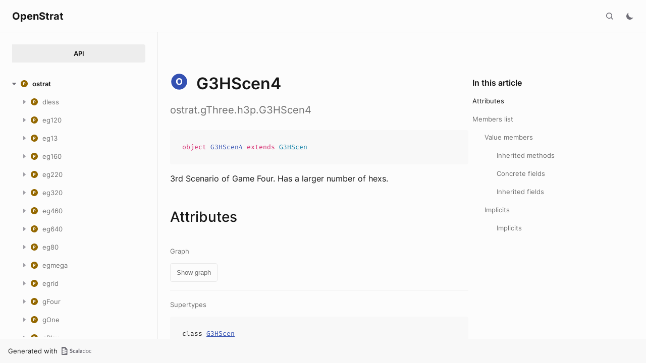

--- FILE ---
content_type: text/html
request_url: https://richstrat.com/api/ostrat/gThree/h3p/G3HScen4$.html
body_size: 658468
content:
<!DOCTYPE html><html data-pathToRoot="../../../" data-rawLocation="ostrat/gThree/h3p/G3HScen4$" data-dynamicSideMenu="false"><head><meta charset="utf-8"></meta><meta name="viewport" content="width=device-width, initial-scale=1, maximum-scale=1"></meta><title>G3HScen4</title><link rel="shortcut icon" type="image/x-icon" href="../../../favicon.ico"></link><script type="text/javascript" src="../../../scripts/theme.js"></script><script type="text/javascript" src="../../../scripts/searchData.js" defer="true"></script><script type="text/javascript" src="../../../scripts/scastieConfiguration.js" defer="true"></script><link rel="stylesheet" href="../../../styles/theme/bundle.css"></link><link rel="stylesheet" href="../../../styles/theme/components/bundle.css"></link><link rel="stylesheet" href="../../../styles/theme/components/button/bundle.css"></link><link rel="stylesheet" href="../../../styles/theme/layout/bundle.css"></link><link rel="stylesheet" href="../../../styles/nord-light.css"></link><link rel="stylesheet" href="../../../styles/dotty-icons.css"></link><link rel="stylesheet" href="../../../styles/filter-bar.css"></link><link rel="stylesheet" href="../../../styles/code-snippets.css"></link><link rel="stylesheet" href="../../../styles/searchbar.css"></link><link rel="stylesheet" href="../../../styles/social-links.css"></link><link rel="stylesheet" href="../../../styles/versions-dropdown.css"></link><link rel="stylesheet" href="../../../styles/content-contributors.css"></link><link rel="stylesheet" href="../../../styles/fontawesome.css"></link><script type="text/javascript" src="../../../hljs/highlight.pack.js" defer="true"></script><script type="text/javascript" src="../../../scripts/hljs-scala3.js" defer="true"></script><script type="text/javascript" src="../../../scripts/ux.js" defer="true"></script><script type="text/javascript" src="../../../scripts/common/component.js" defer="true"></script><script type="text/javascript" src="../../../scripts/common/utils.js" defer="true"></script><script type="text/javascript" src="../../../scripts/components/FilterBar.js" defer="true"></script><script type="text/javascript" src="../../../scripts/components/DocumentableList.js" defer="true"></script><script type="text/javascript" src="../../../scripts/components/Input.js" defer="true"></script><script type="text/javascript" src="../../../scripts/components/FilterGroup.js" defer="true"></script><script type="text/javascript" src="../../../scripts/components/Filter.js" defer="true"></script><script type="text/javascript" src="../../../scripts/scaladoc-scalajs.js" defer="true"></script><script type="text/javascript" src="../../../scripts/contributors.js" defer="true"></script><script type="text/javascript" src="https://code.jquery.com/jquery-3.5.1.min.js" defer="true"></script><script type="text/javascript" src="https://d3js.org/d3.v6.min.js" defer="true"></script><script type="text/javascript" src="https://cdn.jsdelivr.net/npm/graphlib-dot@0.6.2/dist/graphlib-dot.min.js" defer="true"></script><script type="text/javascript" src="https://cdnjs.cloudflare.com/ajax/libs/dagre-d3/0.6.1/dagre-d3.min.js" defer="true"></script><script type="text/javascript" src="https://scastie.scala-lang.org/embedded.js" defer="true"></script><script type="text/javascript" src="../../../scripts/data.js" defer="true"></script><link rel="stylesheet" href="../../../styles/apistyles.css"></link><script>var pathToRoot = "../../../";</script></head><body><div id=""><div id="header" class="body-small"><div class="header-container-left"><a href="../../../" class="logo-container"><span class="project-name h300">OpenStrat</span></a><span onclick="dropdownHandler(event)" class="text-button with-arrow" id="dropdown-trigger"><a></a></span><div id="version-dropdown" class="dropdown-menu"></div></div><div class="header-container-right"><button id="search-toggle" class="icon-button"></button><span id="theme-toggle" class="icon-button"></span><span id="mobile-menu-toggle" class="icon-button hamburger"></span></div></div><div id="mobile-menu"><div class="mobile-menu-header body-small"><span class="mobile-menu-logo"><span class="project-name h300">OpenStrat</span></span><button id="mobile-menu-close" class="icon-button close"></button></div><div class="mobile-menu-container body-medium"><input id="mobile-scaladoc-searchbar-input" class="scaladoc-searchbar-input" type="search" placeholder="Find anything"></input><span id="mobile-theme-toggle" class="mobile-menu-item mode"></span></div></div><span id="mobile-sidebar-toggle" class="floating-button"></span><div id="leftColumn" class="body-small"><div class="switcher-container"><a id="api-nav-button" class="switcher h100 selected" href="../../../index.html">API</a></div><nav id="api-nav" class="side-menu"><div class="ni n0 expanded"><span class="nh h100 expanded cs"><button class="ar icon-button expanded"></button><a href="../../../ostrat.html"><span class="micon pa"></span><span>ostrat</span></a></span><div class="ni n1"><span class="nh "><button class="ar icon-button "></button><a href="../../dless.html"><span class="micon pa"></span><span>dless</span></a></span><div class="ni n2 "><span class="nh "><a href="../../dless/Army.html"><span class="micon cl"></span><span>Army</span></a></span></div><div class="ni n2 "><span class="nh "><a href="../../dless/Austria$.html"><span class="micon ob"></span><span>Austria</span></a></span></div><div class="ni n2 "><span class="nh "><a href="../../dless/Britain$.html"><span class="micon ob"></span><span>Britain</span></a></span></div><div class="ni n2 "><span class="nh "><a href="../../dless/DLessGame.html"><span class="micon cl"></span><span>DLessGame</span></a></span></div><div class="ni n2 "><span class="nh "><a href="../../dless/DLessGui.html"><span class="micon cl"></span><span>DLessGui</span></a></span></div><div class="ni n2 "><span class="nh "><a href="../../dless/DLessGui$.html"><span class="micon ob"></span><span>DLessGui</span></a></span></div><div class="ni n2 "><span class="nh "><a href="../../dless/DLessLaunch$.html"><span class="micon ob"></span><span>DLessLaunch</span></a></span></div><div class="ni n2 "><span class="nh "><a href="../../dless/DLessScen.html"><span class="micon tr"></span><span>DLessScen</span></a></span></div><div class="ni n2 "><span class="nh "><a href="../../dless/DLessScen1$.html"><span class="micon ob"></span><span>DLessScen1</span></a></span></div><div class="ni n2 "><span class="nh "><a href="../../dless/DLessScen2$.html"><span class="micon ob"></span><span>DLessScen2</span></a></span></div><div class="ni n2 "><span class="nh "><a href="../../dless/DLessSettings.html"><span class="micon cl"></span><span>DLessSettings</span></a></span></div><div class="ni n2 "><span class="nh "><a href="../../dless/France$.html"><span class="micon ob"></span><span>France</span></a></span></div><div class="ni n2 "><span class="nh "><a href="../../dless/Germany$.html"><span class="micon ob"></span><span>Germany</span></a></span></div><div class="ni n2 "><span class="nh "><a href="../../dless/Italy$.html"><span class="micon ob"></span><span>Italy</span></a></span></div><div class="ni n2 "><span class="nh "><a href="../../dless/Nation.html"><span class="micon tr"></span><span>Nation</span></a></span></div><div class="ni n2 "><span class="nh "><a href="../../dless/NationLess$.html"><span class="micon ob"></span><span>NationLess</span></a></span></div><div class="ni n2 "><span class="nh "><a href="../../dless/NationOpt.html"><span class="micon tr"></span><span>NationOpt</span></a></span></div><div class="ni n2 "><span class="nh "><a href="../../dless/Neutral$.html"><span class="micon ob"></span><span>Neutral</span></a></span></div><div class="ni n2 "><span class="nh "><a href="../../dless/Ottoman$.html"><span class="micon ob"></span><span>Ottoman</span></a></span></div><div class="ni n2 "><span class="nh "><a href="../../dless/Russia$.html"><span class="micon ob"></span><span>Russia</span></a></span></div><div class="ni n2 "><span class="nh "><a href="../../dless/Spain$.html"><span class="micon ob"></span><span>Spain</span></a></span></div></div><div class="ni n1"><span class="nh "><button class="ar icon-button "></button><a href="../../eg120.html"><span class="micon pa"></span><span>eg120</span></a></span><div class="ni n2 "><span class="nh "><a href="../../eg120/BritReg120$.html"><span class="micon ob"></span><span>BritReg120</span></a></span></div><div class="ni n2 "><span class="nh "><a href="../../eg120/EGrid120$.html"><span class="micon ob"></span><span>EGrid120</span></a></span></div><div class="ni n2 "><span class="nh "><a href="../../eg120/EGrid120Long.html"><span class="micon cl"></span><span>EGrid120Long</span></a></span></div><div class="ni n2 "><span class="nh "><a href="../../eg120/EGrid120Long$.html"><span class="micon ob"></span><span>EGrid120Long</span></a></span></div><div class="ni n2 "><span class="nh "><a href="../../eg120/EGrid120LongFull.html"><span class="micon cl"></span><span>EGrid120LongFull</span></a></span></div><div class="ni n2 "><span class="nh "><a href="../../eg120/EGrid120LongFull$.html"><span class="micon ob"></span><span>EGrid120LongFull</span></a></span></div><div class="ni n2 "><span class="nh "><a href="../../eg120/EGrid120LongMulti.html"><span class="micon tr"></span><span>EGrid120LongMulti</span></a></span></div><div class="ni n2 "><span class="nh "><a href="../../eg120/EGrid120LongMulti$.html"><span class="micon ob"></span><span>EGrid120LongMulti</span></a></span></div><div class="ni n2 "><span class="nh "><a href="../../eg120/EGrid120LongPart.html"><span class="micon cl"></span><span>EGrid120LongPart</span></a></span></div><div class="ni n2 "><span class="nh "><a href="../../eg120/EGrid120Sys.html"><span class="micon tr"></span><span>EGrid120Sys</span></a></span></div><div class="ni n2 "><span class="nh "><a href="../../eg120/Long120Terrs.html"><span class="micon tr"></span><span>Long120Terrs</span></a></span></div><div class="ni n2 "><span class="nh "><a href="../../eg120/Scen120Africa$.html"><span class="micon ob"></span><span>Scen120Africa</span></a></span></div><div class="ni n2 "><span class="nh "><a href="../../eg120/Scen120Europe$.html"><span class="micon ob"></span><span>Scen120Europe</span></a></span></div><div class="ni n2 "><span class="nh "><a href="../../eg120/Terr120E0$.html"><span class="micon ob"></span><span>Terr120E0</span></a></span></div><div class="ni n2 "><span class="nh "><a href="../../eg120/Terr120E30$.html"><span class="micon ob"></span><span>Terr120E30</span></a></span></div><div class="ni n2 "><span class="nh "><a href="../../eg120/Terr120E60$.html"><span class="micon ob"></span><span>Terr120E60</span></a></span></div><div class="ni n2 "><span class="nh "><a href="../../eg120/Terr120W30$.html"><span class="micon ob"></span><span>Terr120W30</span></a></span></div></div><div class="ni n1"><span class="nh "><button class="ar icon-button "></button><a href="../../eg13.html"><span class="micon pa"></span><span>eg13</span></a></span><div class="ni n2 "><span class="nh "><a href="../../eg13/EGrid13$.html"><span class="micon ob"></span><span>EGrid13</span></a></span></div><div class="ni n2 "><span class="nh "><a href="../../eg13/EGrid13Long.html"><span class="micon cl"></span><span>EGrid13Long</span></a></span></div><div class="ni n2 "><span class="nh "><a href="../../eg13/EGrid13Long$.html"><span class="micon ob"></span><span>EGrid13Long</span></a></span></div><div class="ni n2 "><span class="nh "><a href="../../eg13/EGrid13LongFull.html"><span class="micon cl"></span><span>EGrid13LongFull</span></a></span></div><div class="ni n2 "><span class="nh "><a href="../../eg13/EGrid13LongFull$.html"><span class="micon ob"></span><span>EGrid13LongFull</span></a></span></div><div class="ni n2 "><span class="nh "><a href="../../eg13/EGrid13LongMulti.html"><span class="micon tr"></span><span>EGrid13LongMulti</span></a></span></div><div class="ni n2 "><span class="nh "><a href="../../eg13/EGrid13LongMulti$.html"><span class="micon ob"></span><span>EGrid13LongMulti</span></a></span></div><div class="ni n2 "><span class="nh "><a href="../../eg13/EGrid13LongPart.html"><span class="micon cl"></span><span>EGrid13LongPart</span></a></span></div><div class="ni n2 "><span class="nh "><a href="../../eg13/EGrid13Sys.html"><span class="micon tr"></span><span>EGrid13Sys</span></a></span></div><div class="ni n2 "><span class="nh "><a href="../../eg13/Long13Terrs.html"><span class="micon tr"></span><span>Long13Terrs</span></a></span></div><div class="ni n2 "><span class="nh "><a href="../../eg13/Scen13Africa$.html"><span class="micon ob"></span><span>Scen13Africa</span></a></span></div><div class="ni n2 "><span class="nh "><a href="../../eg13/Scen13All$.html"><span class="micon ob"></span><span>Scen13All</span></a></span></div><div class="ni n2 "><span class="nh "><a href="../../eg13/Scen13Atlantic$.html"><span class="micon ob"></span><span>Scen13Atlantic</span></a></span></div><div class="ni n2 "><span class="nh "><a href="../../eg13/Scen13ChinaJapan$.html"><span class="micon ob"></span><span>Scen13ChinaJapan</span></a></span></div><div class="ni n2 "><span class="nh "><a href="../../eg13/Scen13DateLine$.html"><span class="micon ob"></span><span>Scen13DateLine</span></a></span></div><div class="ni n2 "><span class="nh "><a href="../../eg13/Scen13Europe$.html"><span class="micon ob"></span><span>Scen13Europe</span></a></span></div><div class="ni n2 "><span class="nh "><a href="../../eg13/Scen13India$.html"><span class="micon ob"></span><span>Scen13India</span></a></span></div><div class="ni n2 "><span class="nh "><a href="../../eg13/Scen13NorthAmerica$.html"><span class="micon ob"></span><span>Scen13NorthAmerica</span></a></span></div><div class="ni n2 "><span class="nh "><a href="../../eg13/Terr13E0$.html"><span class="micon ob"></span><span>Terr13E0</span></a></span></div><div class="ni n2 "><span class="nh "><a href="../../eg13/Terr13E120$.html"><span class="micon ob"></span><span>Terr13E120</span></a></span></div><div class="ni n2 "><span class="nh "><a href="../../eg13/Terr13E150$.html"><span class="micon ob"></span><span>Terr13E150</span></a></span></div><div class="ni n2 "><span class="nh "><a href="../../eg13/Terr13E180$.html"><span class="micon ob"></span><span>Terr13E180</span></a></span></div><div class="ni n2 "><span class="nh "><a href="../../eg13/Terr13E30$.html"><span class="micon ob"></span><span>Terr13E30</span></a></span></div><div class="ni n2 "><span class="nh "><a href="../../eg13/Terr13E60$.html"><span class="micon ob"></span><span>Terr13E60</span></a></span></div><div class="ni n2 "><span class="nh "><a href="../../eg13/Terr13E90$.html"><span class="micon ob"></span><span>Terr13E90</span></a></span></div><div class="ni n2 "><span class="nh "><a href="../../eg13/Terr13W120$.html"><span class="micon ob"></span><span>Terr13W120</span></a></span></div><div class="ni n2 "><span class="nh "><a href="../../eg13/Terr13W150$.html"><span class="micon ob"></span><span>Terr13W150</span></a></span></div><div class="ni n2 "><span class="nh "><a href="../../eg13/Terr13W30$.html"><span class="micon ob"></span><span>Terr13W30</span></a></span></div><div class="ni n2 "><span class="nh "><a href="../../eg13/Terr13W60$.html"><span class="micon ob"></span><span>Terr13W60</span></a></span></div><div class="ni n2 "><span class="nh "><a href="../../eg13/Terr13W90$.html"><span class="micon ob"></span><span>Terr13W90</span></a></span></div></div><div class="ni n1"><span class="nh "><button class="ar icon-button "></button><a href="../../eg160.html"><span class="micon pa"></span><span>eg160</span></a></span><div class="ni n2 "><span class="nh "><a href="../../eg160/Brit160$.html"><span class="micon ob"></span><span>Brit160</span></a></span></div><div class="ni n2 "><span class="nh "><a href="../../eg160/EGrid160$.html"><span class="micon ob"></span><span>EGrid160</span></a></span></div><div class="ni n2 "><span class="nh "><a href="../../eg160/EGrid160Long.html"><span class="micon cl"></span><span>EGrid160Long</span></a></span></div><div class="ni n2 "><span class="nh "><a href="../../eg160/EGrid160Long$.html"><span class="micon ob"></span><span>EGrid160Long</span></a></span></div><div class="ni n2 "><span class="nh "><a href="../../eg160/EGrid160LongFull.html"><span class="micon cl"></span><span>EGrid160LongFull</span></a></span></div><div class="ni n2 "><span class="nh "><a href="../../eg160/EGrid160LongFull$.html"><span class="micon ob"></span><span>EGrid160LongFull</span></a></span></div><div class="ni n2 "><span class="nh "><a href="../../eg160/EGrid160LongMulti.html"><span class="micon tr"></span><span>EGrid160LongMulti</span></a></span></div><div class="ni n2 "><span class="nh "><a href="../../eg160/EGrid160LongPart.html"><span class="micon cl"></span><span>EGrid160LongPart</span></a></span></div><div class="ni n2 "><span class="nh "><a href="../../eg160/EGrid160Sys.html"><span class="micon tr"></span><span>EGrid160Sys</span></a></span></div><div class="ni n2 "><span class="nh "><a href="../../eg160/Long160Terrs.html"><span class="micon tr"></span><span>Long160Terrs</span></a></span></div><div class="ni n2 "><span class="nh "><a href="../../eg160/Scen160Africa$.html"><span class="micon ob"></span><span>Scen160Africa</span></a></span></div><div class="ni n2 "><span class="nh "><a href="../../eg160/Scen160ChinaJapan$.html"><span class="micon ob"></span><span>Scen160ChinaJapan</span></a></span></div><div class="ni n2 "><span class="nh "><a href="../../eg160/Scen160Europe$.html"><span class="micon ob"></span><span>Scen160Europe</span></a></span></div><div class="ni n2 "><span class="nh "><a href="../../eg160/Scen160NorthAmerica$.html"><span class="micon ob"></span><span>Scen160NorthAmerica</span></a></span></div><div class="ni n2 "><span class="nh "><a href="../../eg160/Terr160E0$.html"><span class="micon ob"></span><span>Terr160E0</span></a></span></div><div class="ni n2 "><span class="nh "><a href="../../eg160/Terr160E120$.html"><span class="micon ob"></span><span>Terr160E120</span></a></span></div><div class="ni n2 "><span class="nh "><a href="../../eg160/Terr160E150$.html"><span class="micon ob"></span><span>Terr160E150</span></a></span></div><div class="ni n2 "><span class="nh "><a href="../../eg160/Terr160E30$.html"><span class="micon ob"></span><span>Terr160E30</span></a></span></div><div class="ni n2 "><span class="nh "><a href="../../eg160/Terr160W120$.html"><span class="micon ob"></span><span>Terr160W120</span></a></span></div><div class="ni n2 "><span class="nh "><a href="../../eg160/Terr160W30$.html"><span class="micon ob"></span><span>Terr160W30</span></a></span></div><div class="ni n2 "><span class="nh "><a href="../../eg160/Terr160W60$.html"><span class="micon ob"></span><span>Terr160W60</span></a></span></div><div class="ni n2 "><span class="nh "><a href="../../eg160/Terr160W90$.html"><span class="micon ob"></span><span>Terr160W90</span></a></span></div></div><div class="ni n1"><span class="nh "><button class="ar icon-button "></button><a href="../../eg220.html"><span class="micon pa"></span><span>eg220</span></a></span><div class="ni n2 "><span class="nh "><a href="../../eg220/BritReg220$.html"><span class="micon ob"></span><span>BritReg220</span></a></span></div><div class="ni n2 "><span class="nh "><a href="../../eg220/EGrid220$.html"><span class="micon ob"></span><span>EGrid220</span></a></span></div><div class="ni n2 "><span class="nh "><a href="../../eg220/EGrid220Long.html"><span class="micon cl"></span><span>EGrid220Long</span></a></span></div><div class="ni n2 "><span class="nh "><a href="../../eg220/EGrid220Long$.html"><span class="micon ob"></span><span>EGrid220Long</span></a></span></div><div class="ni n2 "><span class="nh "><a href="../../eg220/EGrid220LongFull.html"><span class="micon cl"></span><span>EGrid220LongFull</span></a></span></div><div class="ni n2 "><span class="nh "><a href="../../eg220/EGrid220LongFull$.html"><span class="micon ob"></span><span>EGrid220LongFull</span></a></span></div><div class="ni n2 "><span class="nh "><a href="../../eg220/EGrid220LongMulti.html"><span class="micon tr"></span><span>EGrid220LongMulti</span></a></span></div><div class="ni n2 "><span class="nh "><a href="../../eg220/EGrid220LongMulti$.html"><span class="micon ob"></span><span>EGrid220LongMulti</span></a></span></div><div class="ni n2 "><span class="nh "><a href="../../eg220/EGrid220LongPart.html"><span class="micon cl"></span><span>EGrid220LongPart</span></a></span></div><div class="ni n2 "><span class="nh "><a href="../../eg220/EGrid220Sys.html"><span class="micon tr"></span><span>EGrid220Sys</span></a></span></div><div class="ni n2 "><span class="nh "><a href="../../eg220/Long220Terrs.html"><span class="micon tr"></span><span>Long220Terrs</span></a></span></div><div class="ni n2 "><span class="nh "><a href="../../eg220/Scen220Africa$.html"><span class="micon ob"></span><span>Scen220Africa</span></a></span></div><div class="ni n2 "><span class="nh "><a href="../../eg220/Scen220Atlantic$.html"><span class="micon ob"></span><span>Scen220Atlantic</span></a></span></div><div class="ni n2 "><span class="nh "><a href="../../eg220/Scen220Europe$.html"><span class="micon ob"></span><span>Scen220Europe</span></a></span></div><div class="ni n2 "><span class="nh "><a href="../../eg220/Scen220NorthAmerica$.html"><span class="micon ob"></span><span>Scen220NorthAmerica</span></a></span></div><div class="ni n2 "><span class="nh "><a href="../../eg220/Scen220NorthAmerica2$.html"><span class="micon ob"></span><span>Scen220NorthAmerica2</span></a></span></div><div class="ni n2 "><span class="nh "><a href="../../eg220/Terr220E0$.html"><span class="micon ob"></span><span>Terr220E0</span></a></span></div><div class="ni n2 "><span class="nh "><a href="../../eg220/Terr220E150$.html"><span class="micon ob"></span><span>Terr220E150</span></a></span></div><div class="ni n2 "><span class="nh "><a href="../../eg220/Terr220E30$.html"><span class="micon ob"></span><span>Terr220E30</span></a></span></div><div class="ni n2 "><span class="nh "><a href="../../eg220/Terr220E60$.html"><span class="micon ob"></span><span>Terr220E60</span></a></span></div><div class="ni n2 "><span class="nh "><a href="../../eg220/Terr220W120$.html"><span class="micon ob"></span><span>Terr220W120</span></a></span></div><div class="ni n2 "><span class="nh "><a href="../../eg220/Terr220W30$.html"><span class="micon ob"></span><span>Terr220W30</span></a></span></div><div class="ni n2 "><span class="nh "><a href="../../eg220/Terr220W60$.html"><span class="micon ob"></span><span>Terr220W60</span></a></span></div><div class="ni n2 "><span class="nh "><a href="../../eg220/Terr220W90$.html"><span class="micon ob"></span><span>Terr220W90</span></a></span></div></div><div class="ni n1"><span class="nh "><button class="ar icon-button "></button><a href="../../eg320.html"><span class="micon pa"></span><span>eg320</span></a></span><div class="ni n2 "><span class="nh "><a href="../../eg320/BritReg320$.html"><span class="micon ob"></span><span>BritReg320</span></a></span></div><div class="ni n2 "><span class="nh "><a href="../../eg320/EGrid320$.html"><span class="micon ob"></span><span>EGrid320</span></a></span></div><div class="ni n2 "><span class="nh "><a href="../../eg320/EGrid320Long.html"><span class="micon cl"></span><span>EGrid320Long</span></a></span></div><div class="ni n2 "><span class="nh "><a href="../../eg320/EGrid320Long$.html"><span class="micon ob"></span><span>EGrid320Long</span></a></span></div><div class="ni n2 "><span class="nh "><a href="../../eg320/EGrid320LongFull.html"><span class="micon cl"></span><span>EGrid320LongFull</span></a></span></div><div class="ni n2 "><span class="nh "><a href="../../eg320/EGrid320LongFull$.html"><span class="micon ob"></span><span>EGrid320LongFull</span></a></span></div><div class="ni n2 "><span class="nh "><a href="../../eg320/EGrid320LongMulti.html"><span class="micon tr"></span><span>EGrid320LongMulti</span></a></span></div><div class="ni n2 "><span class="nh "><a href="../../eg320/EGrid320LongPart.html"><span class="micon cl"></span><span>EGrid320LongPart</span></a></span></div><div class="ni n2 "><span class="nh "><a href="../../eg320/EGrid320Sys.html"><span class="micon tr"></span><span>EGrid320Sys</span></a></span></div><div class="ni n2 "><span class="nh "><a href="../../eg320/Long320Terrs.html"><span class="micon tr"></span><span>Long320Terrs</span></a></span></div><div class="ni n2 "><span class="nh "><a href="../../eg320/Scen320Africa$.html"><span class="micon ob"></span><span>Scen320Africa</span></a></span></div><div class="ni n2 "><span class="nh "><a href="../../eg320/Scen320All$.html"><span class="micon ob"></span><span>Scen320All</span></a></span></div><div class="ni n2 "><span class="nh "><a href="../../eg320/Scen320Atlantic$.html"><span class="micon ob"></span><span>Scen320Atlantic</span></a></span></div><div class="ni n2 "><span class="nh "><a href="../../eg320/Scen320ChinaJapan$.html"><span class="micon ob"></span><span>Scen320ChinaJapan</span></a></span></div><div class="ni n2 "><span class="nh "><a href="../../eg320/Scen320DateLine$.html"><span class="micon ob"></span><span>Scen320DateLine</span></a></span></div><div class="ni n2 "><span class="nh "><a href="../../eg320/Scen320Europe$.html"><span class="micon ob"></span><span>Scen320Europe</span></a></span></div><div class="ni n2 "><span class="nh "><a href="../../eg320/Scen320India$.html"><span class="micon ob"></span><span>Scen320India</span></a></span></div><div class="ni n2 "><span class="nh "><a href="../../eg320/Scen320NorthAmerica$.html"><span class="micon ob"></span><span>Scen320NorthAmerica</span></a></span></div><div class="ni n2 "><span class="nh "><a href="../../eg320/Terr320E0$.html"><span class="micon ob"></span><span>Terr320E0</span></a></span></div><div class="ni n2 "><span class="nh "><a href="../../eg320/Terr320E120$.html"><span class="micon ob"></span><span>Terr320E120</span></a></span></div><div class="ni n2 "><span class="nh "><a href="../../eg320/Terr320E150$.html"><span class="micon ob"></span><span>Terr320E150</span></a></span></div><div class="ni n2 "><span class="nh "><a href="../../eg320/Terr320E180$.html"><span class="micon ob"></span><span>Terr320E180</span></a></span></div><div class="ni n2 "><span class="nh "><a href="../../eg320/Terr320E30$.html"><span class="micon ob"></span><span>Terr320E30</span></a></span></div><div class="ni n2 "><span class="nh "><a href="../../eg320/Terr320E60$.html"><span class="micon ob"></span><span>Terr320E60</span></a></span></div><div class="ni n2 "><span class="nh "><a href="../../eg320/Terr320E90$.html"><span class="micon ob"></span><span>Terr320E90</span></a></span></div><div class="ni n2 "><span class="nh "><a href="../../eg320/Terr320W120$.html"><span class="micon ob"></span><span>Terr320W120</span></a></span></div><div class="ni n2 "><span class="nh "><a href="../../eg320/Terr320W150$.html"><span class="micon ob"></span><span>Terr320W150</span></a></span></div><div class="ni n2 "><span class="nh "><a href="../../eg320/Terr320W30$.html"><span class="micon ob"></span><span>Terr320W30</span></a></span></div><div class="ni n2 "><span class="nh "><a href="../../eg320/Terr320W60$.html"><span class="micon ob"></span><span>Terr320W60</span></a></span></div><div class="ni n2 "><span class="nh "><a href="../../eg320/Terr320W90$.html"><span class="micon ob"></span><span>Terr320W90</span></a></span></div></div><div class="ni n1"><span class="nh "><button class="ar icon-button "></button><a href="../../eg460.html"><span class="micon pa"></span><span>eg460</span></a></span><div class="ni n2 "><span class="nh "><a href="../../eg460/EGrid460$.html"><span class="micon ob"></span><span>EGrid460</span></a></span></div><div class="ni n2 "><span class="nh "><a href="../../eg460/EGrid460Long.html"><span class="micon cl"></span><span>EGrid460Long</span></a></span></div><div class="ni n2 "><span class="nh "><a href="../../eg460/EGrid460Long$.html"><span class="micon ob"></span><span>EGrid460Long</span></a></span></div><div class="ni n2 "><span class="nh "><a href="../../eg460/EGrid460LongFull.html"><span class="micon cl"></span><span>EGrid460LongFull</span></a></span></div><div class="ni n2 "><span class="nh "><a href="../../eg460/EGrid460LongFull$.html"><span class="micon ob"></span><span>EGrid460LongFull</span></a></span></div><div class="ni n2 "><span class="nh "><a href="../../eg460/EGrid460LongMulti.html"><span class="micon tr"></span><span>EGrid460LongMulti</span></a></span></div><div class="ni n2 "><span class="nh "><a href="../../eg460/EGrid460LongMulti$.html"><span class="micon ob"></span><span>EGrid460LongMulti</span></a></span></div><div class="ni n2 "><span class="nh "><a href="../../eg460/EGrid460LongPart.html"><span class="micon cl"></span><span>EGrid460LongPart</span></a></span></div><div class="ni n2 "><span class="nh "><a href="../../eg460/EGrid460Sys.html"><span class="micon tr"></span><span>EGrid460Sys</span></a></span></div><div class="ni n2 "><span class="nh "><a href="../../eg460/Long460Terrs.html"><span class="micon tr"></span><span>Long460Terrs</span></a></span></div><div class="ni n2 "><span class="nh "><a href="../../eg460/Scen460Africa$.html"><span class="micon ob"></span><span>Scen460Africa</span></a></span></div><div class="ni n2 "><span class="nh "><a href="../../eg460/Scen460All$.html"><span class="micon ob"></span><span>Scen460All</span></a></span></div><div class="ni n2 "><span class="nh "><a href="../../eg460/Scen460Atlantic$.html"><span class="micon ob"></span><span>Scen460Atlantic</span></a></span></div><div class="ni n2 "><span class="nh "><a href="../../eg460/Scen460ChinaJapan$.html"><span class="micon ob"></span><span>Scen460ChinaJapan</span></a></span></div><div class="ni n2 "><span class="nh "><a href="../../eg460/Scen460DateLine$.html"><span class="micon ob"></span><span>Scen460DateLine</span></a></span></div><div class="ni n2 "><span class="nh "><a href="../../eg460/Scen460Europe$.html"><span class="micon ob"></span><span>Scen460Europe</span></a></span></div><div class="ni n2 "><span class="nh "><a href="../../eg460/Scen460India$.html"><span class="micon ob"></span><span>Scen460India</span></a></span></div><div class="ni n2 "><span class="nh "><a href="../../eg460/Scen460NorthAmerica$.html"><span class="micon ob"></span><span>Scen460NorthAmerica</span></a></span></div><div class="ni n2 "><span class="nh "><a href="../../eg460/Terr460E0$.html"><span class="micon ob"></span><span>Terr460E0</span></a></span></div><div class="ni n2 "><span class="nh "><a href="../../eg460/Terr460E120$.html"><span class="micon ob"></span><span>Terr460E120</span></a></span></div><div class="ni n2 "><span class="nh "><a href="../../eg460/Terr460E150$.html"><span class="micon ob"></span><span>Terr460E150</span></a></span></div><div class="ni n2 "><span class="nh "><a href="../../eg460/Terr460E180$.html"><span class="micon ob"></span><span>Terr460E180</span></a></span></div><div class="ni n2 "><span class="nh "><a href="../../eg460/Terr460E30$.html"><span class="micon ob"></span><span>Terr460E30</span></a></span></div><div class="ni n2 "><span class="nh "><a href="../../eg460/Terr460E60$.html"><span class="micon ob"></span><span>Terr460E60</span></a></span></div><div class="ni n2 "><span class="nh "><a href="../../eg460/Terr460E90$.html"><span class="micon ob"></span><span>Terr460E90</span></a></span></div><div class="ni n2 "><span class="nh "><a href="../../eg460/Terr460W120$.html"><span class="micon ob"></span><span>Terr460W120</span></a></span></div><div class="ni n2 "><span class="nh "><a href="../../eg460/Terr460W150$.html"><span class="micon ob"></span><span>Terr460W150</span></a></span></div><div class="ni n2 "><span class="nh "><a href="../../eg460/Terr460W30$.html"><span class="micon ob"></span><span>Terr460W30</span></a></span></div><div class="ni n2 "><span class="nh "><a href="../../eg460/Terr460W60$.html"><span class="micon ob"></span><span>Terr460W60</span></a></span></div><div class="ni n2 "><span class="nh "><a href="../../eg460/Terr460W90$.html"><span class="micon ob"></span><span>Terr460W90</span></a></span></div></div><div class="ni n1"><span class="nh "><button class="ar icon-button "></button><a href="../../eg640.html"><span class="micon pa"></span><span>eg640</span></a></span><div class="ni n2 "><span class="nh "><a href="../../eg640/EGrid640$.html"><span class="micon ob"></span><span>EGrid640</span></a></span></div><div class="ni n2 "><span class="nh "><a href="../../eg640/EGrid640Long.html"><span class="micon cl"></span><span>EGrid640Long</span></a></span></div><div class="ni n2 "><span class="nh "><a href="../../eg640/EGrid640Long$.html"><span class="micon ob"></span><span>EGrid640Long</span></a></span></div><div class="ni n2 "><span class="nh "><a href="../../eg640/EGrid640LongFull.html"><span class="micon cl"></span><span>EGrid640LongFull</span></a></span></div><div class="ni n2 "><span class="nh "><a href="../../eg640/EGrid640LongFull$.html"><span class="micon ob"></span><span>EGrid640LongFull</span></a></span></div><div class="ni n2 "><span class="nh "><a href="../../eg640/EGrid640LongMulti.html"><span class="micon tr"></span><span>EGrid640LongMulti</span></a></span></div><div class="ni n2 "><span class="nh "><a href="../../eg640/EGrid640LongMulti$.html"><span class="micon ob"></span><span>EGrid640LongMulti</span></a></span></div><div class="ni n2 "><span class="nh "><a href="../../eg640/EGrid640LongPart.html"><span class="micon cl"></span><span>EGrid640LongPart</span></a></span></div><div class="ni n2 "><span class="nh "><a href="../../eg640/EGrid640Sys.html"><span class="micon tr"></span><span>EGrid640Sys</span></a></span></div><div class="ni n2 "><span class="nh "><a href="../../eg640/Long640Terrs.html"><span class="micon tr"></span><span>Long640Terrs</span></a></span></div><div class="ni n2 "><span class="nh "><a href="../../eg640/Scen640Africa$.html"><span class="micon ob"></span><span>Scen640Africa</span></a></span></div><div class="ni n2 "><span class="nh "><a href="../../eg640/Scen640All$.html"><span class="micon ob"></span><span>Scen640All</span></a></span></div><div class="ni n2 "><span class="nh "><a href="../../eg640/Scen640Atlantic$.html"><span class="micon ob"></span><span>Scen640Atlantic</span></a></span></div><div class="ni n2 "><span class="nh "><a href="../../eg640/Scen640ChinaJapan$.html"><span class="micon ob"></span><span>Scen640ChinaJapan</span></a></span></div><div class="ni n2 "><span class="nh "><a href="../../eg640/Scen640DateLine$.html"><span class="micon ob"></span><span>Scen640DateLine</span></a></span></div><div class="ni n2 "><span class="nh "><a href="../../eg640/Scen640Europe$.html"><span class="micon ob"></span><span>Scen640Europe</span></a></span></div><div class="ni n2 "><span class="nh "><a href="../../eg640/Scen640India$.html"><span class="micon ob"></span><span>Scen640India</span></a></span></div><div class="ni n2 "><span class="nh "><a href="../../eg640/Scen640NorthAmerica$.html"><span class="micon ob"></span><span>Scen640NorthAmerica</span></a></span></div><div class="ni n2 "><span class="nh "><a href="../../eg640/Terr640E0$.html"><span class="micon ob"></span><span>Terr640E0</span></a></span></div><div class="ni n2 "><span class="nh "><a href="../../eg640/Terr640E120$.html"><span class="micon ob"></span><span>Terr640E120</span></a></span></div><div class="ni n2 "><span class="nh "><a href="../../eg640/Terr640E150$.html"><span class="micon ob"></span><span>Terr640E150</span></a></span></div><div class="ni n2 "><span class="nh "><a href="../../eg640/Terr640E180$.html"><span class="micon ob"></span><span>Terr640E180</span></a></span></div><div class="ni n2 "><span class="nh "><a href="../../eg640/Terr640E30$.html"><span class="micon ob"></span><span>Terr640E30</span></a></span></div><div class="ni n2 "><span class="nh "><a href="../../eg640/Terr640E60$.html"><span class="micon ob"></span><span>Terr640E60</span></a></span></div><div class="ni n2 "><span class="nh "><a href="../../eg640/Terr640E90$.html"><span class="micon ob"></span><span>Terr640E90</span></a></span></div><div class="ni n2 "><span class="nh "><a href="../../eg640/Terr640W120$.html"><span class="micon ob"></span><span>Terr640W120</span></a></span></div><div class="ni n2 "><span class="nh "><a href="../../eg640/Terr640W150$.html"><span class="micon ob"></span><span>Terr640W150</span></a></span></div><div class="ni n2 "><span class="nh "><a href="../../eg640/Terr640W30$.html"><span class="micon ob"></span><span>Terr640W30</span></a></span></div><div class="ni n2 "><span class="nh "><a href="../../eg640/Terr640W60$.html"><span class="micon ob"></span><span>Terr640W60</span></a></span></div><div class="ni n2 "><span class="nh "><a href="../../eg640/Terr640W90$.html"><span class="micon ob"></span><span>Terr640W90</span></a></span></div></div><div class="ni n1"><span class="nh "><button class="ar icon-button "></button><a href="../../eg80.html"><span class="micon pa"></span><span>eg80</span></a></span><div class="ni n2 "><span class="nh "><a href="../../eg80/EGrid80$.html"><span class="micon ob"></span><span>EGrid80</span></a></span></div><div class="ni n2 "><span class="nh "><a href="../../eg80/EGrid80LongFull.html"><span class="micon cl"></span><span>EGrid80LongFull</span></a></span></div><div class="ni n2 "><span class="nh "><a href="../../eg80/EGrid80LongFull$.html"><span class="micon ob"></span><span>EGrid80LongFull</span></a></span></div><div class="ni n2 "><span class="nh "><a href="../../eg80/EGrid80LongMulti.html"><span class="micon tr"></span><span>EGrid80LongMulti</span></a></span></div><div class="ni n2 "><span class="nh "><a href="../../eg80/EGrid80LongPart.html"><span class="micon cl"></span><span>EGrid80LongPart</span></a></span></div><div class="ni n2 "><span class="nh "><a href="../../eg80/EGrid80Sys.html"><span class="micon tr"></span><span>EGrid80Sys</span></a></span></div><div class="ni n2 "><span class="nh "><a href="../../eg80/Long80Terrs.html"><span class="micon tr"></span><span>Long80Terrs</span></a></span></div><div class="ni n2 "><span class="nh "><a href="../../eg80/Scen80Europe$.html"><span class="micon ob"></span><span>Scen80Europe</span></a></span></div><div class="ni n2 "><span class="nh "><a href="../../eg80/Terr80E0$.html"><span class="micon ob"></span><span>Terr80E0</span></a></span></div><div class="ni n2 "><span class="nh "><a href="../../eg80/Terr80E30$.html"><span class="micon ob"></span><span>Terr80E30</span></a></span></div><div class="ni n2 "><span class="nh "><a href="../../eg80/WesternFront$.html"><span class="micon ob"></span><span>WesternFront</span></a></span></div></div><div class="ni n1"><span class="nh "><button class="ar icon-button "></button><a href="../../egmega.html"><span class="micon pa"></span><span>egmega</span></a></span><div class="ni n2 "><span class="nh "><a href="../../egmega/EGridMega$.html"><span class="micon ob"></span><span>EGridMega</span></a></span></div><div class="ni n2 "><span class="nh "><a href="../../egmega/EGridMegaLong.html"><span class="micon cl"></span><span>EGridMegaLong</span></a></span></div><div class="ni n2 "><span class="nh "><a href="../../egmega/EGridMegaLong$.html"><span class="micon ob"></span><span>EGridMegaLong</span></a></span></div><div class="ni n2 "><span class="nh "><a href="../../egmega/EGridMegaLongFull.html"><span class="micon cl"></span><span>EGridMegaLongFull</span></a></span></div><div class="ni n2 "><span class="nh "><a href="../../egmega/EGridMegaLongFull$.html"><span class="micon ob"></span><span>EGridMegaLongFull</span></a></span></div><div class="ni n2 "><span class="nh "><a href="../../egmega/EGridMegaLongMulti.html"><span class="micon tr"></span><span>EGridMegaLongMulti</span></a></span></div><div class="ni n2 "><span class="nh "><a href="../../egmega/EGridMegaLongMulti$.html"><span class="micon ob"></span><span>EGridMegaLongMulti</span></a></span></div><div class="ni n2 "><span class="nh "><a href="../../egmega/EGridMegaLongPart.html"><span class="micon cl"></span><span>EGridMegaLongPart</span></a></span></div><div class="ni n2 "><span class="nh "><a href="../../egmega/EGridMegaSys.html"><span class="micon tr"></span><span>EGridMegaSys</span></a></span></div><div class="ni n2 "><span class="nh "><a href="../../egmega/LongMegaTerrs.html"><span class="micon tr"></span><span>LongMegaTerrs</span></a></span></div><div class="ni n2 "><span class="nh "><a href="../../egmega/ScenMegaAfrica$.html"><span class="micon ob"></span><span>ScenMegaAfrica</span></a></span></div><div class="ni n2 "><span class="nh "><a href="../../egmega/ScenMegaAll$.html"><span class="micon ob"></span><span>ScenMegaAll</span></a></span></div><div class="ni n2 "><span class="nh "><a href="../../egmega/ScenMegaAtlantic$.html"><span class="micon ob"></span><span>ScenMegaAtlantic</span></a></span></div><div class="ni n2 "><span class="nh "><a href="../../egmega/ScenMegaChinaJapan$.html"><span class="micon ob"></span><span>ScenMegaChinaJapan</span></a></span></div><div class="ni n2 "><span class="nh "><a href="../../egmega/ScenMegaDateLine$.html"><span class="micon ob"></span><span>ScenMegaDateLine</span></a></span></div><div class="ni n2 "><span class="nh "><a href="../../egmega/ScenMegaEurope$.html"><span class="micon ob"></span><span>ScenMegaEurope</span></a></span></div><div class="ni n2 "><span class="nh "><a href="../../egmega/ScenMegaIndia$.html"><span class="micon ob"></span><span>ScenMegaIndia</span></a></span></div><div class="ni n2 "><span class="nh "><a href="../../egmega/ScenMegaNorthAmerica$.html"><span class="micon ob"></span><span>ScenMegaNorthAmerica</span></a></span></div><div class="ni n2 "><span class="nh "><a href="../../egmega/TerrMegaE0$.html"><span class="micon ob"></span><span>TerrMegaE0</span></a></span></div><div class="ni n2 "><span class="nh "><a href="../../egmega/TerrMegaE120$.html"><span class="micon ob"></span><span>TerrMegaE120</span></a></span></div><div class="ni n2 "><span class="nh "><a href="../../egmega/TerrMegaE150$.html"><span class="micon ob"></span><span>TerrMegaE150</span></a></span></div><div class="ni n2 "><span class="nh "><a href="../../egmega/TerrMegaE180$.html"><span class="micon ob"></span><span>TerrMegaE180</span></a></span></div><div class="ni n2 "><span class="nh "><a href="../../egmega/TerrMegaE30$.html"><span class="micon ob"></span><span>TerrMegaE30</span></a></span></div><div class="ni n2 "><span class="nh "><a href="../../egmega/TerrMegaE60$.html"><span class="micon ob"></span><span>TerrMegaE60</span></a></span></div><div class="ni n2 "><span class="nh "><a href="../../egmega/TerrMegaE90$.html"><span class="micon ob"></span><span>TerrMegaE90</span></a></span></div><div class="ni n2 "><span class="nh "><a href="../../egmega/TerrMegaW120$.html"><span class="micon ob"></span><span>TerrMegaW120</span></a></span></div><div class="ni n2 "><span class="nh "><a href="../../egmega/TerrMegaW150$.html"><span class="micon ob"></span><span>TerrMegaW150</span></a></span></div><div class="ni n2 "><span class="nh "><a href="../../egmega/TerrMegaW30$.html"><span class="micon ob"></span><span>TerrMegaW30</span></a></span></div><div class="ni n2 "><span class="nh "><a href="../../egmega/TerrMegaW60$.html"><span class="micon ob"></span><span>TerrMegaW60</span></a></span></div><div class="ni n2 "><span class="nh "><a href="../../egmega/TerrMegaW90$.html"><span class="micon ob"></span><span>TerrMegaW90</span></a></span></div></div><div class="ni n1"><span class="nh "><button class="ar icon-button "></button><a href="../../egrid.html"><span class="micon pa"></span><span>egrid</span></a></span><div class="ni n2 "><span class="nh "><a href="../../egrid/Boreal$.html"><span class="micon ob"></span><span>Boreal</span></a></span></div><div class="ni n2 "><span class="nh "><a href="../../egrid/CivMix$.html"><span class="micon ob"></span><span>CivMix</span></a></span></div><div class="ni n2 "><span class="nh "><a href="../../egrid/Climate.html"><span class="micon tr"></span><span>Climate</span></a></span></div><div class="ni n2 "><span class="nh "><a href="../../egrid/Climate$.html"><span class="micon ob"></span><span>Climate</span></a></span></div><div class="ni n2 "><span class="nh "><a href="../../egrid/Continental$.html"><span class="micon ob"></span><span>Continental</span></a></span></div><div class="ni n2 "><span class="nh "><a href="../../egrid/Desert.html"><span class="micon tr"></span><span>Desert</span></a></span></div><div class="ni n2 "><span class="nh "><a href="../../egrid/DesertCold$.html"><span class="micon ob"></span><span>DesertCold</span></a></span></div><div class="ni n2 "><span class="nh "><a href="../../egrid/DesertHot$.html"><span class="micon ob"></span><span>DesertHot</span></a></span></div><div class="ni n2 "><span class="nh "><a href="../../egrid/EGTerrOnlyGui.html"><span class="micon cl"></span><span>EGTerrOnlyGui</span></a></span></div><div class="ni n2 "><span class="nh "><a href="../../egrid/EGTerrOnlyGui$.html"><span class="micon ob"></span><span>EGTerrOnlyGui</span></a></span></div><div class="ni n2 "><span class="nh "><a href="../../egrid/EGrid.html"><span class="micon cl"></span><span>EGrid</span></a></span></div><div class="ni n2"><span class="nh "><button class="ar icon-button "></button><a href="../../egrid/EGridBaseGui.html"><span class="micon cl"></span><span>EGridBaseGui</span></a></span><div class="ni n3 "><span class="nh "><a href="../../egrid/EGridBaseGui$HSFrame.html"><span class="micon cl"></span><span>HSFrame</span></a></span></div></div><div class="ni n2 "><span class="nh "><a href="../../egrid/EGridLaunch$.html"><span class="micon ob"></span><span>EGridLaunch</span></a></span></div><div class="ni n2 "><span class="nh "><a href="../../egrid/EGridLong.html"><span class="micon cl"></span><span>EGridLong</span></a></span></div><div class="ni n2 "><span class="nh "><a href="../../egrid/EGridLong$.html"><span class="micon ob"></span><span>EGridLong</span></a></span></div><div class="ni n2 "><span class="nh "><a href="../../egrid/EGridLongFull.html"><span class="micon cl"></span><span>EGridLongFull</span></a></span></div><div class="ni n2 "><span class="nh "><a href="../../egrid/EGridLongFull$.html"><span class="micon ob"></span><span>EGridLongFull</span></a></span></div><div class="ni n2 "><span class="nh "><a href="../../egrid/EGridLongMan.html"><span class="micon cl"></span><span>EGridLongMan</span></a></span></div><div class="ni n2 "><span class="nh "><a href="../../egrid/EGridLongMulti.html"><span class="micon tr"></span><span>EGridLongMulti</span></a></span></div><div class="ni n2 "><span class="nh "><a href="../../egrid/EGridLongPart.html"><span class="micon tr"></span><span>EGridLongPart</span></a></span></div><div class="ni n2 "><span class="nh "><a href="../../egrid/EGridMan.html"><span class="micon tr"></span><span>EGridMan</span></a></span></div><div class="ni n2 "><span class="nh "><a href="../../egrid/EGridMulti.html"><span class="micon tr"></span><span>EGridMulti</span></a></span></div><div class="ni n2 "><span class="nh "><a href="../../egrid/EGridSys.html"><span class="micon tr"></span><span>EGridSys</span></a></span></div><div class="ni n2 "><span class="nh "><a href="../../egrid/EScenBasic.html"><span class="micon tr"></span><span>EScenBasic</span></a></span></div><div class="ni n2"><span class="nh "><button class="ar icon-button "></button><a href="../../egrid/EScenBasic$.html"><span class="micon ob"></span><span>EScenBasic</span></a></span><div class="ni n3 "><span class="nh "><a href="../../egrid/EScenBasic$$EScenWarmImp.html"><span class="micon cl"></span><span>EScenWarmImp</span></a></span></div></div><div class="ni n2 "><span class="nh "><a href="../../egrid/EScenLongMulti.html"><span class="micon tr"></span><span>EScenLongMulti</span></a></span></div><div class="ni n2 "><span class="nh "><a href="../../egrid/Fjorded$.html"><span class="micon ob"></span><span>Fjorded</span></a></span></div><div class="ni n2 "><span class="nh "><a href="../../egrid/Forest$.html"><span class="micon ob"></span><span>Forest</span></a></span></div><div class="ni n2 "><span class="nh "><a href="../../egrid/HSysProjectionEarth.html"><span class="micon cl"></span><span>HSysProjectionEarth</span></a></span></div><div class="ni n2 "><span class="nh "><a href="../../egrid/Hilly$.html"><span class="micon ob"></span><span>Hilly</span></a></span></div><div class="ni n2 "><span class="nh "><a href="../../egrid/HillyLakes$.html"><span class="micon ob"></span><span>HillyLakes</span></a></span></div><div class="ni n2 "><span class="nh "><a href="../../egrid/HillyLike.html"><span class="micon tr"></span><span>HillyLike</span></a></span></div><div class="ni n2 "><span class="nh "><a href="../../egrid/IceCap$.html"><span class="micon ob"></span><span>IceCap</span></a></span></div><div class="ni n2 "><span class="nh "><a href="../../egrid/Lake$.html"><span class="micon ob"></span><span>Lake</span></a></span></div><div class="ni n2 "><span class="nh "><a href="../../egrid/LakeIceWinter$.html"><span class="micon ob"></span><span>LakeIceWinter</span></a></span></div><div class="ni n2 "><span class="nh "><a href="../../egrid/Land.html"><span class="micon cl"></span><span>Land</span></a></span></div><div class="ni n2 "><span class="nh "><a href="../../egrid/Land$.html"><span class="micon ob"></span><span>Land</span></a></span></div><div class="ni n2 "><span class="nh "><a href="../../egrid/LandFree$.html"><span class="micon ob"></span><span>LandFree</span></a></span></div><div class="ni n2 "><span class="nh "><a href="../../egrid/LandUse.html"><span class="micon tr"></span><span>LandUse</span></a></span></div><div class="ni n2 "><span class="nh "><a href="../../egrid/LandUse$.html"><span class="micon ob"></span><span>LandUse</span></a></span></div><div class="ni n2 "><span class="nh "><a href="../../egrid/Lelev.html"><span class="micon tr"></span><span>Lelev</span></a></span></div><div class="ni n2 "><span class="nh "><a href="../../egrid/Lelev$.html"><span class="micon ob"></span><span>Lelev</span></a></span></div><div class="ni n2 "><span class="nh "><a href="../../egrid/LongTerrs.html"><span class="micon tr"></span><span>LongTerrs</span></a></span></div><div class="ni n2 "><span class="nh "><a href="../../egrid/MountLakes$.html"><span class="micon ob"></span><span>MountLakes</span></a></span></div><div class="ni n2 "><span class="nh "><a href="../../egrid/Mountains$.html"><span class="micon ob"></span><span>Mountains</span></a></span></div><div class="ni n2 "><span class="nh "><a href="../../egrid/MountainsLike.html"><span class="micon tr"></span><span>MountainsLike</span></a></span></div><div class="ni n2 "><span class="nh "><a href="../../egrid/Oceanic$.html"><span class="micon ob"></span><span>Oceanic</span></a></span></div><div class="ni n2 "><span class="nh "><a href="../../egrid/Plain$.html"><span class="micon ob"></span><span>Plain</span></a></span></div><div class="ni n2 "><span class="nh "><a href="../../egrid/PlainLakes$.html"><span class="micon ob"></span><span>PlainLakes</span></a></span></div><div class="ni n2 "><span class="nh "><a href="../../egrid/PlainLike.html"><span class="micon tr"></span><span>PlainLike</span></a></span></div><div class="ni n2 "><span class="nh "><a href="../../egrid/Sahel$.html"><span class="micon ob"></span><span>Sahel</span></a></span></div><div class="ni n2 "><span class="nh "><a href="../../egrid/Savannah$.html"><span class="micon ob"></span><span>Savannah</span></a></span></div><div class="ni n2 "><span class="nh "><a href="../../egrid/Scarp$.html"><span class="micon ob"></span><span>Scarp</span></a></span></div><div class="ni n2 "><span class="nh "><a href="../../egrid/Sea$.html"><span class="micon ob"></span><span>Sea</span></a></span></div><div class="ni n2 "><span class="nh "><a href="../../egrid/SeaIcePerm$.html"><span class="micon ob"></span><span>SeaIcePerm</span></a></span></div><div class="ni n2 "><span class="nh "><a href="../../egrid/SeaIceWinter$.html"><span class="micon ob"></span><span>SeaIceWinter</span></a></span></div><div class="ni n2 "><span class="nh "><a href="../../egrid/SemiArid.html"><span class="micon tr"></span><span>SemiArid</span></a></span></div><div class="ni n2 "><span class="nh "><a href="../../egrid/Steppe$.html"><span class="micon ob"></span><span>Steppe</span></a></span></div><div class="ni n2 "><span class="nh "><a href="../../egrid/Subtropical$.html"><span class="micon ob"></span><span>Subtropical</span></a></span></div><div class="ni n2 "><span class="nh "><a href="../../egrid/Temperate.html"><span class="micon tr"></span><span>Temperate</span></a></span></div><div class="ni n2 "><span class="nh "><a href="../../egrid/TemperateLike.html"><span class="micon tr"></span><span>TemperateLike</span></a></span></div><div class="ni n2 "><span class="nh "><a href="../../egrid/TerrainNone$.html"><span class="micon ob"></span><span>TerrainNone</span></a></span></div><div class="ni n2 "><span class="nh "><a href="../../egrid/Tropical$.html"><span class="micon ob"></span><span>Tropical</span></a></span></div><div class="ni n2 "><span class="nh "><a href="../../egrid/Tundra$.html"><span class="micon ob"></span><span>Tundra</span></a></span></div><div class="ni n2 "><span class="nh "><a href="../../egrid/WSep.html"><span class="micon tr"></span><span>WSep</span></a></span></div><div class="ni n2 "><span class="nh "><a href="../../egrid/WSep$.html"><span class="micon ob"></span><span>WSep</span></a></span></div><div class="ni n2 "><span class="nh "><a href="../../egrid/WSepNone$.html"><span class="micon ob"></span><span>WSepNone</span></a></span></div><div class="ni n2 "><span class="nh "><a href="../../egrid/WSepSome.html"><span class="micon tr"></span><span>WSepSome</span></a></span></div><div class="ni n2"><span class="nh "><button class="ar icon-button "></button><a href="../../egrid/WTerrSetter.html"><span class="micon cl"></span><span>WTerrSetter</span></a></span><div class="ni n3 "><span class="nh "><a href="../../egrid/WTerrSetter$Bend.html"><span class="micon cl"></span><span>Bend</span></a></span></div><div class="ni n3 "><span class="nh "><a href="../../egrid/WTerrSetter$Bend$.html"><span class="micon ob"></span><span>Bend</span></a></span></div><div class="ni n3 "><span class="nh "><a href="../../egrid/WTerrSetter$BendExtra.html"><span class="micon cl"></span><span>BendExtra</span></a></span></div><div class="ni n3 "><span class="nh "><a href="../../egrid/WTerrSetter$BendExtra$.html"><span class="micon ob"></span><span>BendExtra</span></a></span></div><div class="ni n3 "><span class="nh "><a href="../../egrid/WTerrSetter$BendIn.html"><span class="micon cl"></span><span>BendIn</span></a></span></div><div class="ni n3 "><span class="nh "><a href="../../egrid/WTerrSetter$BendIn$.html"><span class="micon ob"></span><span>BendIn</span></a></span></div><div class="ni n3 "><span class="nh "><a href="../../egrid/WTerrSetter$BendInLt.html"><span class="micon cl"></span><span>BendInLt</span></a></span></div><div class="ni n3 "><span class="nh "><a href="../../egrid/WTerrSetter$BendInLt$.html"><span class="micon ob"></span><span>BendInLt</span></a></span></div><div class="ni n3 "><span class="nh "><a href="../../egrid/WTerrSetter$BendInRt.html"><span class="micon cl"></span><span>BendInRt</span></a></span></div><div class="ni n3 "><span class="nh "><a href="../../egrid/WTerrSetter$BendInRt$.html"><span class="micon ob"></span><span>BendInRt</span></a></span></div><div class="ni n3 "><span class="nh "><a href="../../egrid/WTerrSetter$BendLtOut.html"><span class="micon cl"></span><span>BendLtOut</span></a></span></div><div class="ni n3 "><span class="nh "><a href="../../egrid/WTerrSetter$BendLtOut$.html"><span class="micon ob"></span><span>BendLtOut</span></a></span></div><div class="ni n3 "><span class="nh "><a href="../../egrid/WTerrSetter$BendMax.html"><span class="micon cl"></span><span>BendMax</span></a></span></div><div class="ni n3 "><span class="nh "><a href="../../egrid/WTerrSetter$BendMax$.html"><span class="micon ob"></span><span>BendMax</span></a></span></div><div class="ni n3 "><span class="nh "><a href="../../egrid/WTerrSetter$BendMin.html"><span class="micon cl"></span><span>BendMin</span></a></span></div><div class="ni n3 "><span class="nh "><a href="../../egrid/WTerrSetter$BendMin$.html"><span class="micon ob"></span><span>BendMin</span></a></span></div><div class="ni n3 "><span class="nh "><a href="../../egrid/WTerrSetter$BendOut.html"><span class="micon cl"></span><span>BendOut</span></a></span></div><div class="ni n3 "><span class="nh "><a href="../../egrid/WTerrSetter$BendOut$.html"><span class="micon ob"></span><span>BendOut</span></a></span></div><div class="ni n3 "><span class="nh "><a href="../../egrid/WTerrSetter$DateRow.html"><span class="micon tr"></span><span>DateRow</span></a></span></div><div class="ni n3 "><span class="nh "><a href="../../egrid/WTerrSetter$Isle10$.html"><span class="micon ob"></span><span>Isle10</span></a></span></div><div class="ni n3 "><span class="nh "><a href="../../egrid/WTerrSetter$Isle10.html"><span class="micon tr"></span><span>Isle10</span></a></span></div><div class="ni n3 "><span class="nh "><a href="../../egrid/WTerrSetter$Isle10Het.html"><span class="micon cl"></span><span>Isle10Het</span></a></span></div><div class="ni n3 "><span class="nh "><a href="../../egrid/WTerrSetter$Isle10Homo.html"><span class="micon cl"></span><span>Isle10Homo</span></a></span></div><div class="ni n3 "><span class="nh "><a href="../../egrid/WTerrSetter$Isle11$.html"><span class="micon ob"></span><span>Isle11</span></a></span></div><div class="ni n3 "><span class="nh "><a href="../../egrid/WTerrSetter$Isle11.html"><span class="micon tr"></span><span>Isle11</span></a></span></div><div class="ni n3 "><span class="nh "><a href="../../egrid/WTerrSetter$Isle11Het.html"><span class="micon cl"></span><span>Isle11Het</span></a></span></div><div class="ni n3 "><span class="nh "><a href="../../egrid/WTerrSetter$Isle11Homo.html"><span class="micon cl"></span><span>Isle11Homo</span></a></span></div><div class="ni n3 "><span class="nh "><a href="../../egrid/WTerrSetter$Isle12$.html"><span class="micon ob"></span><span>Isle12</span></a></span></div><div class="ni n3 "><span class="nh "><a href="../../egrid/WTerrSetter$Isle12.html"><span class="micon tr"></span><span>Isle12</span></a></span></div><div class="ni n3 "><span class="nh "><a href="../../egrid/WTerrSetter$Isle12Het.html"><span class="micon cl"></span><span>Isle12Het</span></a></span></div><div class="ni n3 "><span class="nh "><a href="../../egrid/WTerrSetter$Isle12Homo.html"><span class="micon cl"></span><span>Isle12Homo</span></a></span></div><div class="ni n3 "><span class="nh "><a href="../../egrid/WTerrSetter$Isle13$.html"><span class="micon ob"></span><span>Isle13</span></a></span></div><div class="ni n3 "><span class="nh "><a href="../../egrid/WTerrSetter$Isle13.html"><span class="micon tr"></span><span>Isle13</span></a></span></div><div class="ni n3 "><span class="nh "><a href="../../egrid/WTerrSetter$Isle13Het.html"><span class="micon cl"></span><span>Isle13Het</span></a></span></div><div class="ni n3 "><span class="nh "><a href="../../egrid/WTerrSetter$Isle13Homo.html"><span class="micon cl"></span><span>Isle13Homo</span></a></span></div><div class="ni n3 "><span class="nh "><a href="../../egrid/WTerrSetter$Isle3$.html"><span class="micon ob"></span><span>Isle3</span></a></span></div><div class="ni n3 "><span class="nh "><a href="../../egrid/WTerrSetter$Isle3.html"><span class="micon tr"></span><span>Isle3</span></a></span></div><div class="ni n3 "><span class="nh "><a href="../../egrid/WTerrSetter$Isle3Homo.html"><span class="micon cl"></span><span>Isle3Homo</span></a></span></div><div class="ni n3 "><span class="nh "><a href="../../egrid/WTerrSetter$Isle4$.html"><span class="micon ob"></span><span>Isle4</span></a></span></div><div class="ni n3 "><span class="nh "><a href="../../egrid/WTerrSetter$Isle4.html"><span class="micon tr"></span><span>Isle4</span></a></span></div><div class="ni n3 "><span class="nh "><a href="../../egrid/WTerrSetter$Isle4Homo.html"><span class="micon cl"></span><span>Isle4Homo</span></a></span></div><div class="ni n3 "><span class="nh "><a href="../../egrid/WTerrSetter$Isle5$.html"><span class="micon ob"></span><span>Isle5</span></a></span></div><div class="ni n3 "><span class="nh "><a href="../../egrid/WTerrSetter$Isle5.html"><span class="micon tr"></span><span>Isle5</span></a></span></div><div class="ni n3 "><span class="nh "><a href="../../egrid/WTerrSetter$Isle5Homo.html"><span class="micon cl"></span><span>Isle5Homo</span></a></span></div><div class="ni n3 "><span class="nh "><a href="../../egrid/WTerrSetter$Isle6$.html"><span class="micon ob"></span><span>Isle6</span></a></span></div><div class="ni n3 "><span class="nh "><a href="../../egrid/WTerrSetter$Isle6.html"><span class="micon tr"></span><span>Isle6</span></a></span></div><div class="ni n3 "><span class="nh "><a href="../../egrid/WTerrSetter$Isle6Homo.html"><span class="micon cl"></span><span>Isle6Homo</span></a></span></div><div class="ni n3 "><span class="nh "><a href="../../egrid/WTerrSetter$Isle7$.html"><span class="micon ob"></span><span>Isle7</span></a></span></div><div class="ni n3 "><span class="nh "><a href="../../egrid/WTerrSetter$Isle7.html"><span class="micon tr"></span><span>Isle7</span></a></span></div><div class="ni n3 "><span class="nh "><a href="../../egrid/WTerrSetter$Isle7Homo.html"><span class="micon cl"></span><span>Isle7Homo</span></a></span></div><div class="ni n3 "><span class="nh "><a href="../../egrid/WTerrSetter$Isle8$.html"><span class="micon ob"></span><span>Isle8</span></a></span></div><div class="ni n3 "><span class="nh "><a href="../../egrid/WTerrSetter$Isle8.html"><span class="micon tr"></span><span>Isle8</span></a></span></div><div class="ni n3 "><span class="nh "><a href="../../egrid/WTerrSetter$Isle8Het.html"><span class="micon cl"></span><span>Isle8Het</span></a></span></div><div class="ni n3 "><span class="nh "><a href="../../egrid/WTerrSetter$Isle8Homo.html"><span class="micon cl"></span><span>Isle8Homo</span></a></span></div><div class="ni n3 "><span class="nh "><a href="../../egrid/WTerrSetter$Isle9$.html"><span class="micon ob"></span><span>Isle9</span></a></span></div><div class="ni n3 "><span class="nh "><a href="../../egrid/WTerrSetter$Isle9.html"><span class="micon tr"></span><span>Isle9</span></a></span></div><div class="ni n3 "><span class="nh "><a href="../../egrid/WTerrSetter$Isle9Het.html"><span class="micon cl"></span><span>Isle9Het</span></a></span></div><div class="ni n3 "><span class="nh "><a href="../../egrid/WTerrSetter$Isle9Homo.html"><span class="micon cl"></span><span>Isle9Homo</span></a></span></div><div class="ni n3 "><span class="nh "><a href="../../egrid/WTerrSetter$Orig.html"><span class="micon cl"></span><span>Orig</span></a></span></div><div class="ni n3 "><span class="nh "><a href="../../egrid/WTerrSetter$OrigLt.html"><span class="micon cl"></span><span>OrigLt</span></a></span></div><div class="ni n3 "><span class="nh "><a href="../../egrid/WTerrSetter$OrigMax.html"><span class="micon cl"></span><span>OrigMax</span></a></span></div><div class="ni n3 "><span class="nh "><a href="../../egrid/WTerrSetter$OrigMin.html"><span class="micon cl"></span><span>OrigMin</span></a></span></div><div class="ni n3 "><span class="nh "><a href="../../egrid/WTerrSetter$OrigMin$.html"><span class="micon ob"></span><span>OrigMin</span></a></span></div><div class="ni n3 "><span class="nh "><a href="../../egrid/WTerrSetter$OrigRt.html"><span class="micon cl"></span><span>OrigRt</span></a></span></div><div class="ni n3 "><span class="nh "><a href="../../egrid/WTerrSetter$SepB.html"><span class="micon cl"></span><span>SepB</span></a></span></div><div class="ni n3 "><span class="nh "><a href="../../egrid/WTerrSetter$SetSep.html"><span class="micon cl"></span><span>SetSep</span></a></span></div><div class="ni n3 "><span class="nh "><a href="../../egrid/WTerrSetter$ThreeDown.html"><span class="micon cl"></span><span>ThreeDown</span></a></span></div><div class="ni n3 "><span class="nh "><a href="../../egrid/WTerrSetter$ThreeDown$.html"><span class="micon ob"></span><span>ThreeDown</span></a></span></div><div class="ni n3 "><span class="nh "><a href="../../egrid/WTerrSetter$ThreeUp.html"><span class="micon cl"></span><span>ThreeUp</span></a></span></div><div class="ni n3 "><span class="nh "><a href="../../egrid/WTerrSetter$ThreeUp$.html"><span class="micon ob"></span><span>ThreeUp</span></a></span></div><div class="ni n3 "><span class="nh "><a href="../../egrid/WTerrSetter$TileRow.html"><span class="micon cl"></span><span>TileRow</span></a></span></div><div class="ni n3 "><span class="nh "><a href="../../egrid/WTerrSetter$TileRow$.html"><span class="micon ob"></span><span>TileRow</span></a></span></div><div class="ni n3 "><span class="nh "><a href="../../egrid/WTerrSetter$TileRowElem.html"><span class="micon tr"></span><span>TileRowElem</span></a></span></div><div class="ni n3 "><span class="nh "><a href="../../egrid/WTerrSetter$VertRow.html"><span class="micon cl"></span><span>VertRow</span></a></span></div><div class="ni n3 "><span class="nh "><a href="../../egrid/WTerrSetter$VertRow$.html"><span class="micon ob"></span><span>VertRow</span></a></span></div><div class="ni n3 "><span class="nh "><a href="../../egrid/WTerrSetter$VertRowElem.html"><span class="micon tr"></span><span>VertRowElem</span></a></span></div></div><div class="ni n2 "><span class="nh "><a href="../../egrid/WTile.html"><span class="micon tr"></span><span>WTile</span></a></span></div><div class="ni n2"><span class="nh "><button class="ar icon-button "></button><a href="../../egrid/WTile$.html"><span class="micon ob"></span><span>WTile</span></a></span><div class="ni n3 "><span class="nh "><a href="../../egrid/WTile$$TerainIsType$.html"><span class="micon ob"></span><span>TerainIsType</span></a></span></div></div><div class="ni n2 "><span class="nh "><a href="../../egrid/WTileHelper.html"><span class="micon tr"></span><span>WTileHelper</span></a></span></div><div class="ni n2 "><span class="nh "><a href="../../egrid/WTiles$.html"><span class="micon ob"></span><span>WTiles</span></a></span></div><div class="ni n2 "><span class="nh "><a href="../../egrid/Water.html"><span class="micon tr"></span><span>Water</span></a></span></div><div class="ni n2 "><span class="nh "><a href="../../egrid/Water$.html"><span class="micon ob"></span><span>Water</span></a></span></div></div><div class="ni n1"><span class="nh "><button class="ar icon-button "></button><a href="../../gFour.html"><span class="micon pa"></span><span>gFour</span></a></span><div class="ni n2"><span class="nh "><button class="ar icon-button "></button><a href="../../gFour/hp4.html"><span class="micon pa"></span><span>hp4</span></a></span><div class="ni n3 "><span class="nh "><a href="../../gFour/hp4/FourScen1$.html"><span class="micon ob"></span><span>FourScen1</span></a></span></div><div class="ni n3 "><span class="nh "><a href="../../gFour/hp4/FourScen2$.html"><span class="micon ob"></span><span>FourScen2</span></a></span></div><div class="ni n3 "><span class="nh "><a href="../../gFour/hp4/FourScen3$.html"><span class="micon ob"></span><span>FourScen3</span></a></span></div><div class="ni n3 "><span class="nh "><a href="../../gFour/hp4/FourScen4$.html"><span class="micon ob"></span><span>FourScen4</span></a></span></div><div class="ni n3 "><span class="nh "><a href="../../gFour/hp4/G4HGui.html"><span class="micon cl"></span><span>G4HGui</span></a></span></div><div class="ni n3 "><span class="nh "><a href="../../gFour/hp4/G4HScen.html"><span class="micon cl"></span><span>G4HScen</span></a></span></div><div class="ni n3 "><span class="nh "><a href="../../gFour/hp4/G4HScen$.html"><span class="micon ob"></span><span>G4HScen</span></a></span></div><div class="ni n3 "><span class="nh "><a href="../../gFour/hp4/Hold.html"><span class="micon cl"></span><span>Hold</span></a></span></div><div class="ni n3 "><span class="nh "><a href="../../gFour/hp4/Lunit.html"><span class="micon cl"></span><span>Lunit</span></a></span></div><div class="ni n3 "><span class="nh "><a href="../../gFour/hp4/Lunit$.html"><span class="micon ob"></span><span>Lunit</span></a></span></div><div class="ni n3 "><span class="nh "><a href="../../gFour/hp4/LunitState.html"><span class="micon cl"></span><span>LunitState</span></a></span></div><div class="ni n3 "><span class="nh "><a href="../../gFour/hp4/LunitState$.html"><span class="micon ob"></span><span>LunitState</span></a></span></div><div class="ni n3 "><span class="nh "><a href="../../gFour/hp4/Plain$.html"><span class="micon ob"></span><span>Plain</span></a></span></div><div class="ni n3 "><span class="nh "><a href="../../gFour/hp4/Team.html"><span class="micon cl"></span><span>Team</span></a></span></div><div class="ni n3 "><span class="nh "><a href="../../gFour/hp4/TeamA$.html"><span class="micon ob"></span><span>TeamA</span></a></span></div><div class="ni n3 "><span class="nh "><a href="../../gFour/hp4/TeamB$.html"><span class="micon ob"></span><span>TeamB</span></a></span></div><div class="ni n3 "><span class="nh "><a href="../../gFour/hp4/Terr.html"><span class="micon tr"></span><span>Terr</span></a></span></div><div class="ni n3 "><span class="nh "><a href="../../gFour/hp4/Water$.html"><span class="micon ob"></span><span>Water</span></a></span></div><div class="ni n3 "><span class="nh "><a href="../../gFour/hp4/Woods$.html"><span class="micon ob"></span><span>Woods</span></a></span></div></div></div><div class="ni n1"><span class="nh "><button class="ar icon-button "></button><a href="../../gOne.html"><span class="micon pa"></span><span>gOne</span></a></span><div class="ni n2"><span class="nh "><button class="ar icon-button "></button><a href="../../gOne/h1p.html"><span class="micon pa"></span><span>h1p</span></a></span><div class="ni n3 "><span class="nh "><a href="../../gOne/h1p/G1HGame.html"><span class="micon cl"></span><span>G1HGame</span></a></span></div><div class="ni n3 "><span class="nh "><a href="../../gOne/h1p/G1HGui.html"><span class="micon cl"></span><span>G1HGui</span></a></span></div><div class="ni n3 "><span class="nh "><a href="../../gOne/h1p/G1HGuiSettings.html"><span class="micon cl"></span><span>G1HGuiSettings</span></a></span></div><div class="ni n3 "><span class="nh "><a href="../../gOne/h1p/G1HLaunch$.html"><span class="micon ob"></span><span>G1HLaunch</span></a></span></div><div class="ni n3 "><span class="nh "><a href="../../gOne/h1p/G1HScen.html"><span class="micon tr"></span><span>G1HScen</span></a></span></div><div class="ni n3 "><span class="nh "><a href="../../gOne/h1p/G1HScen$.html"><span class="micon ob"></span><span>G1HScen</span></a></span></div><div class="ni n3 "><span class="nh "><a href="../../gOne/h1p/G1HScen1$.html"><span class="micon ob"></span><span>G1HScen1</span></a></span></div><div class="ni n3 "><span class="nh "><a href="../../gOne/h1p/G1HScen10$.html"><span class="micon ob"></span><span>G1HScen10</span></a></span></div><div class="ni n3 "><span class="nh "><a href="../../gOne/h1p/G1HScen2$.html"><span class="micon ob"></span><span>G1HScen2</span></a></span></div><div class="ni n3 "><span class="nh "><a href="../../gOne/h1p/G1HScen3$.html"><span class="micon ob"></span><span>G1HScen3</span></a></span></div><div class="ni n3 "><span class="nh "><a href="../../gOne/h1p/G1HScen4$.html"><span class="micon ob"></span><span>G1HScen4</span></a></span></div><div class="ni n3 "><span class="nh "><a href="../../gOne/h1p/G1HScen7$.html"><span class="micon ob"></span><span>G1HScen7</span></a></span></div><div class="ni n3 "><span class="nh "><a href="../../gOne/h1p/G1HScen8$.html"><span class="micon ob"></span><span>G1HScen8</span></a></span></div><div class="ni n3 "><span class="nh "><a href="../../gOne/h1p/G1HScen9$.html"><span class="micon ob"></span><span>G1HScen9</span></a></span></div><div class="ni n3 "><span class="nh "><a href="../../gOne/h1p/GSys$.html"><span class="micon ob"></span><span>GSys</span></a></span></div></div><div class="ni n2"><span class="nh "><button class="ar icon-button "></button><a href="../../gOne/s1p.html"><span class="micon pa"></span><span>s1p</span></a></span><div class="ni n3 "><span class="nh "><a href="../../gOne/s1p/G1SGame.html"><span class="micon cl"></span><span>G1SGame</span></a></span></div><div class="ni n3 "><span class="nh "><a href="../../gOne/s1p/G1SGui.html"><span class="micon cl"></span><span>G1SGui</span></a></span></div><div class="ni n3 "><span class="nh "><a href="../../gOne/s1p/G1SGuiSettings.html"><span class="micon cl"></span><span>G1SGuiSettings</span></a></span></div><div class="ni n3 "><span class="nh "><a href="../../gOne/s1p/G1SLaunch$.html"><span class="micon ob"></span><span>G1SLaunch</span></a></span></div><div class="ni n3 "><span class="nh "><a href="../../gOne/s1p/G1SScen.html"><span class="micon tr"></span><span>G1SScen</span></a></span></div><div class="ni n3 "><span class="nh "><a href="../../gOne/s1p/G1SScen$.html"><span class="micon ob"></span><span>G1SScen</span></a></span></div><div class="ni n3 "><span class="nh "><a href="../../gOne/s1p/G1SScen1$.html"><span class="micon ob"></span><span>G1SScen1</span></a></span></div><div class="ni n3 "><span class="nh "><a href="../../gOne/s1p/G1SScen2$.html"><span class="micon ob"></span><span>G1SScen2</span></a></span></div><div class="ni n3 "><span class="nh "><a href="../../gOne/s1p/G1SScen3$.html"><span class="micon ob"></span><span>G1SScen3</span></a></span></div><div class="ni n3 "><span class="nh "><a href="../../gOne/s1p/G1SqScenStart.html"><span class="micon tr"></span><span>G1SqScenStart</span></a></span></div></div></div><div class="ni n1"><span class="nh "><button class="ar icon-button "></button><a href="../../gPlay.html"><span class="micon pa"></span><span>gPlay</span></a></span><div class="ni n2 "><span class="nh "><a href="../../gPlay/Counter.html"><span class="micon cl"></span><span>Counter</span></a></span></div><div class="ni n2 "><span class="nh "><a href="../../gPlay/Counter$.html"><span class="micon ob"></span><span>Counter</span></a></span></div><div class="ni n2 "><span class="nh "><a href="../../gPlay/CounterA$.html"><span class="micon ob"></span><span>CounterA</span></a></span></div><div class="ni n2 "><span class="nh "><a href="../../gPlay/CounterB$.html"><span class="micon ob"></span><span>CounterB</span></a></span></div><div class="ni n2 "><span class="nh "><a href="../../gPlay/CounterC$.html"><span class="micon ob"></span><span>CounterC</span></a></span></div><div class="ni n2 "><span class="nh "><a href="../../gPlay/CounterD$.html"><span class="micon ob"></span><span>CounterD</span></a></span></div><div class="ni n2 "><span class="nh "><a href="../../gPlay/CounterE$.html"><span class="micon ob"></span><span>CounterE</span></a></span></div></div><div class="ni n1 expanded"><span class="nh h100 expanded cs"><button class="ar icon-button expanded"></button><a href="../../gThree.html"><span class="micon pa"></span><span>gThree</span></a></span><div class="ni n2 expanded"><span class="nh h100 expanded cs"><button class="ar icon-button expanded"></button><a href="../h3p.html"><span class="micon pa"></span><span>h3p</span></a></span><div class="ni n3 "><span class="nh "><a href="G3HGame.html"><span class="micon cl"></span><span>G3HGame</span></a></span></div><div class="ni n3 "><span class="nh "><a href="G3HGame$.html"><span class="micon ob"></span><span>G3HGame</span></a></span></div><div class="ni n3 "><span class="nh "><a href="G3HGui.html"><span class="micon cl"></span><span>G3HGui</span></a></span></div><div class="ni n3 "><span class="nh "><a href="G3HGuiSettings.html"><span class="micon cl"></span><span>G3HGuiSettings</span></a></span></div><div class="ni n3 "><span class="nh "><a href="G3HLaunch$.html"><span class="micon ob"></span><span>G3HLaunch</span></a></span></div><div class="ni n3 "><span class="nh "><a href="G3HScen.html"><span class="micon cl"></span><span>G3HScen</span></a></span></div><div class="ni n3 "><span class="nh "><a href="G3HScen$.html"><span class="micon ob"></span><span>G3HScen</span></a></span></div><div class="ni n3 "><span class="nh "><a href="G3HScen1$.html"><span class="micon ob"></span><span>G3HScen1</span></a></span></div><div class="ni n3 "><span class="nh "><a href="G3HScen2$.html"><span class="micon ob"></span><span>G3HScen2</span></a></span></div><div class="ni n3 "><span class="nh "><a href="G3HScen3$.html"><span class="micon ob"></span><span>G3HScen3</span></a></span></div><div class="ni n3 expanded"><span class="nh h100 selected"><a href="#"><span class="micon ob"></span><span>G3HScen4</span></a></span></div><div class="ni n3 "><span class="nh "><a href="Hold.html"><span class="micon cl"></span><span>Hold</span></a></span></div><div class="ni n3 "><span class="nh "><a href="Lunit.html"><span class="micon cl"></span><span>Lunit</span></a></span></div><div class="ni n3 "><span class="nh "><a href="Lunit$.html"><span class="micon ob"></span><span>Lunit</span></a></span></div><div class="ni n3 "><span class="nh "><a href="LunitState.html"><span class="micon cl"></span><span>LunitState</span></a></span></div><div class="ni n3 "><span class="nh "><a href="LunitState$.html"><span class="micon ob"></span><span>LunitState</span></a></span></div><div class="ni n3 "><span class="nh "><a href="Team.html"><span class="micon cl"></span><span>Team</span></a></span></div><div class="ni n3 "><span class="nh "><a href="TeamA$.html"><span class="micon ob"></span><span>TeamA</span></a></span></div><div class="ni n3 "><span class="nh "><a href="TeamB$.html"><span class="micon ob"></span><span>TeamB</span></a></span></div><div class="ni n3 "><span class="nh "><a href="TeamC$.html"><span class="micon ob"></span><span>TeamC</span></a></span></div><div class="ni n3 "><span class="nh "><a href="TeamD$.html"><span class="micon ob"></span><span>TeamD</span></a></span></div><div class="ni n3 "><span class="nh "><a href="TeamE$.html"><span class="micon ob"></span><span>TeamE</span></a></span></div></div></div><div class="ni n1"><span class="nh "><button class="ar icon-button "></button><a href="../../gTwo.html"><span class="micon pa"></span><span>gTwo</span></a></span><div class="ni n2"><span class="nh "><button class="ar icon-button "></button><a href="../../gTwo/h2p.html"><span class="micon pa"></span><span>h2p</span></a></span><div class="ni n3 "><span class="nh "><a href="../../gTwo/h2p/CounterState.html"><span class="micon cl"></span><span>CounterState</span></a></span></div><div class="ni n3 "><span class="nh "><a href="../../gTwo/h2p/CounterState$.html"><span class="micon ob"></span><span>CounterState</span></a></span></div><div class="ni n3 "><span class="nh "><a href="../../gTwo/h2p/G2HGame.html"><span class="micon cl"></span><span>G2HGame</span></a></span></div><div class="ni n3 "><span class="nh "><a href="../../gTwo/h2p/G2HGame$.html"><span class="micon ob"></span><span>G2HGame</span></a></span></div><div class="ni n3 "><span class="nh "><a href="../../gTwo/h2p/G2HGui.html"><span class="micon cl"></span><span>G2HGui</span></a></span></div><div class="ni n3 "><span class="nh "><a href="../../gTwo/h2p/G2HGuiSettings.html"><span class="micon cl"></span><span>G2HGuiSettings</span></a></span></div><div class="ni n3 "><span class="nh "><a href="../../gTwo/h2p/G2HLaunch$.html"><span class="micon ob"></span><span>G2HLaunch</span></a></span></div><div class="ni n3 "><span class="nh "><a href="../../gTwo/h2p/G2HScen.html"><span class="micon tr"></span><span>G2HScen</span></a></span></div><div class="ni n3 "><span class="nh "><a href="../../gTwo/h2p/G2HScen$.html"><span class="micon ob"></span><span>G2HScen</span></a></span></div><div class="ni n3 "><span class="nh "><a href="../../gTwo/h2p/G2HScen1$.html"><span class="micon ob"></span><span>G2HScen1</span></a></span></div><div class="ni n3 "><span class="nh "><a href="../../gTwo/h2p/G2HScen2$.html"><span class="micon ob"></span><span>G2HScen2</span></a></span></div><div class="ni n3 "><span class="nh "><a href="../../gTwo/h2p/G2HScen3$.html"><span class="micon ob"></span><span>G2HScen3</span></a></span></div><div class="ni n3 "><span class="nh "><a href="../../gTwo/h2p/G2HScen4$.html"><span class="micon ob"></span><span>G2HScen4</span></a></span></div><div class="ni n3 "><span class="nh "><a href="../../gTwo/h2p/HCounter.html"><span class="micon cl"></span><span>HCounter</span></a></span></div></div><div class="ni n2"><span class="nh "><button class="ar icon-button "></button><a href="../../gTwo/s2p.html"><span class="micon pa"></span><span>s2p</span></a></span><div class="ni n3 "><span class="nh "><a href="../../gTwo/s2p/CounterState.html"><span class="micon cl"></span><span>CounterState</span></a></span></div><div class="ni n3 "><span class="nh "><a href="../../gTwo/s2p/CounterState$.html"><span class="micon ob"></span><span>CounterState</span></a></span></div><div class="ni n3 "><span class="nh "><a href="../../gTwo/s2p/G2SGame.html"><span class="micon cl"></span><span>G2SGame</span></a></span></div><div class="ni n3 "><span class="nh "><a href="../../gTwo/s2p/G2SGame$.html"><span class="micon ob"></span><span>G2SGame</span></a></span></div><div class="ni n3 "><span class="nh "><a href="../../gTwo/s2p/G2SGui.html"><span class="micon cl"></span><span>G2SGui</span></a></span></div><div class="ni n3 "><span class="nh "><a href="../../gTwo/s2p/G2SGuiSettings.html"><span class="micon cl"></span><span>G2SGuiSettings</span></a></span></div><div class="ni n3 "><span class="nh "><a href="../../gTwo/s2p/G2SLaunch$.html"><span class="micon ob"></span><span>G2SLaunch</span></a></span></div><div class="ni n3 "><span class="nh "><a href="../../gTwo/s2p/G2SScen1$.html"><span class="micon ob"></span><span>G2SScen1</span></a></span></div><div class="ni n3 "><span class="nh "><a href="../../gTwo/s2p/G2SScen2$.html"><span class="micon ob"></span><span>G2SScen2</span></a></span></div><div class="ni n3 "><span class="nh "><a href="../../gTwo/s2p/G2SScen3$.html"><span class="micon ob"></span><span>G2SScen3</span></a></span></div><div class="ni n3 "><span class="nh "><a href="../../gTwo/s2p/G2SqScen.html"><span class="micon tr"></span><span>G2SqScen</span></a></span></div><div class="ni n3 "><span class="nh "><a href="../../gTwo/s2p/G2SqScen$.html"><span class="micon ob"></span><span>G2SqScen</span></a></span></div><div class="ni n3 "><span class="nh "><a href="../../gTwo/s2p/G2SqScenStart.html"><span class="micon tr"></span><span>G2SqScenStart</span></a></span></div><div class="ni n3 "><span class="nh "><a href="../../gTwo/s2p/SqCounter.html"><span class="micon cl"></span><span>SqCounter</span></a></span></div></div></div><div class="ni n1"><span class="nh "><button class="ar icon-button "></button><a href="../../geom.html"><span class="micon pa"></span><span>geom</span></a></span><div class="ni n2"><span class="nh "><button class="ar icon-button "></button><a href="../../geom/impunits.html"><span class="micon pa"></span><span>impunits</span></a></span><div class="ni n3 "><span class="nh "><a href="../../geom/impunits/Acres.html"><span class="micon cl"></span><span>Acres</span></a></span></div><div class="ni n3 "><span class="nh "><a href="../../geom/impunits/Acres$.html"><span class="micon ob"></span><span>Acres</span></a></span></div><div class="ni n3 "><span class="nh "><a href="../../geom/impunits/AreaImperial.html"><span class="micon tr"></span><span>AreaImperial</span></a></span></div><div class="ni n3 "><span class="nh "><a href="../../geom/impunits/ImperialUnits.html"><span class="micon tr"></span><span>ImperialUnits</span></a></span></div><div class="ni n3 "><span class="nh "><a href="../../geom/impunits/LengthImperial.html"><span class="micon tr"></span><span>LengthImperial</span></a></span></div><div class="ni n3 "><span class="nh "><a href="../../geom/impunits/LengthImperialBased.html"><span class="micon tr"></span><span>LengthImperialBased</span></a></span></div><div class="ni n3 "><span class="nh "><a href="../../geom/impunits/LengthImperialImplicit.html"><span class="micon cl"></span><span>LengthImperialImplicit</span></a></span></div><div class="ni n3 "><span class="nh "><a href="../../geom/impunits/MegaMiles.html"><span class="micon cl"></span><span>MegaMiles</span></a></span></div><div class="ni n3 "><span class="nh "><a href="../../geom/impunits/MegaMiles$.html"><span class="micon ob"></span><span>MegaMiles</span></a></span></div><div class="ni n3 "><span class="nh "><a href="../../geom/impunits/MegamileBased.html"><span class="micon tr"></span><span>MegamileBased</span></a></span></div><div class="ni n3 "><span class="nh "><a href="../../geom/impunits/MileBased.html"><span class="micon tr"></span><span>MileBased</span></a></span></div><div class="ni n3 "><span class="nh "><a href="../../geom/impunits/Mileares.html"><span class="micon cl"></span><span>Mileares</span></a></span></div><div class="ni n3 "><span class="nh "><a href="../../geom/impunits/Mileares$.html"><span class="micon ob"></span><span>Mileares</span></a></span></div><div class="ni n3 "><span class="nh "><a href="../../geom/impunits/Miles.html"><span class="micon cl"></span><span>Miles</span></a></span></div><div class="ni n3 "><span class="nh "><a href="../../geom/impunits/Miles$.html"><span class="micon ob"></span><span>Miles</span></a></span></div><div class="ni n3 "><span class="nh "><a href="../../geom/impunits/YardBased.html"><span class="micon tr"></span><span>YardBased</span></a></span></div><div class="ni n3 "><span class="nh "><a href="../../geom/impunits/Yardares.html"><span class="micon cl"></span><span>Yardares</span></a></span></div><div class="ni n3 "><span class="nh "><a href="../../geom/impunits/Yardares$.html"><span class="micon ob"></span><span>Yardares</span></a></span></div><div class="ni n3 "><span class="nh "><a href="../../geom/impunits/Yards.html"><span class="micon cl"></span><span>Yards</span></a></span></div><div class="ni n3 "><span class="nh "><a href="../../geom/impunits/Yards$.html"><span class="micon ob"></span><span>Yards</span></a></span></div></div><div class="ni n2"><span class="nh "><button class="ar icon-button "></button><a href="../../geom/pExs.html"><span class="micon pa"></span><span>pExs</span></a></span><div class="ni n3 "><span class="nh "><a href="../../geom/pExs/SvgApp$.html"><span class="micon ob"></span><span>SvgApp</span></a></span></div></div><div class="ni n2"><span class="nh "><button class="ar icon-button "></button><a href="../../geom/pglobe.html"><span class="micon pa"></span><span>pglobe</span></a></span><div class="ni n3 "><span class="nh "><a href="../../geom/pglobe/DoubleGlobeExtensions.html"><span class="micon cl"></span><span>DoubleGlobeExtensions</span></a></span></div><div class="ni n3 "><span class="nh "><a href="../../geom/pglobe/EarthView.html"><span class="micon cl"></span><span>EarthView</span></a></span></div><div class="ni n3 "><span class="nh "><a href="../../geom/pglobe/EarthView$.html"><span class="micon ob"></span><span>EarthView</span></a></span></div><div class="ni n3 "><span class="nh "><a href="../../geom/pglobe/GlobeGui.html"><span class="micon cl"></span><span>GlobeGui</span></a></span></div><div class="ni n3 "><span class="nh "><a href="../../geom/pglobe/IntGlobeExtensions.html"><span class="micon cl"></span><span>IntGlobeExtensions</span></a></span></div><div class="ni n3 "><span class="nh "><a href="../../geom/pglobe/LLTrans.html"><span class="micon tr"></span><span>LLTrans</span></a></span></div><div class="ni n3 "><span class="nh "><a href="../../geom/pglobe/LLTransExtensions.html"><span class="micon cl"></span><span>LLTransExtensions</span></a></span></div><div class="ni n3 "><span class="nh "><a href="../../geom/pglobe/LatLong.html"><span class="micon cl"></span><span>LatLong</span></a></span></div><div class="ni n3 "><span class="nh "><a href="../../geom/pglobe/LatLong$.html"><span class="micon ob"></span><span>LatLong</span></a></span></div><div class="ni n3 "><span class="nh "><a href="../../geom/pglobe/LatLongArr.html"><span class="micon cl"></span><span>LatLongArr</span></a></span></div><div class="ni n3 "><span class="nh "><a href="../../geom/pglobe/LatLongArr$.html"><span class="micon ob"></span><span>LatLongArr</span></a></span></div><div class="ni n3 "><span class="nh "><a href="../../geom/pglobe/LatLongBase.html"><span class="micon tr"></span><span>LatLongBase</span></a></span></div><div class="ni n3 "><span class="nh "><a href="../../geom/pglobe/LatLongBuff.html"><span class="micon cl"></span><span>LatLongBuff</span></a></span></div><div class="ni n3 "><span class="nh "><a href="../../geom/pglobe/LatLongBuff$.html"><span class="micon ob"></span><span>LatLongBuff</span></a></span></div><div class="ni n3 "><span class="nh "><a href="../../geom/pglobe/LatLongDirn.html"><span class="micon cl"></span><span>LatLongDirn</span></a></span></div><div class="ni n3 "><span class="nh "><a href="../../geom/pglobe/LatLongDirn$.html"><span class="micon ob"></span><span>LatLongDirn</span></a></span></div><div class="ni n3 "><span class="nh "><a href="../../geom/pglobe/LatLongGlobeExtensions.html"><span class="micon cl"></span><span>LatLongGlobeExtensions</span></a></span></div><div class="ni n3 "><span class="nh "><a href="../../geom/pglobe/LatLongPair.html"><span class="micon cl"></span><span>LatLongPair</span></a></span></div><div class="ni n3 "><span class="nh "><a href="../../geom/pglobe/LatLongPairArr.html"><span class="micon cl"></span><span>LatLongPairArr</span></a></span></div><div class="ni n3 "><span class="nh "><a href="../../geom/pglobe/LatLongPairArr$.html"><span class="micon ob"></span><span>LatLongPairArr</span></a></span></div><div class="ni n3 "><span class="nh "><a href="../../geom/pglobe/LatLongPairArrMapBuilder.html"><span class="micon cl"></span><span>LatLongPairArrMapBuilder</span></a></span></div><div class="ni n3 "><span class="nh "><a href="../../geom/pglobe/LatLongPairBuff.html"><span class="micon cl"></span><span>LatLongPairBuff</span></a></span></div><div class="ni n3 "><span class="nh "><a href="../../geom/pglobe/LatLongPairBuff$.html"><span class="micon ob"></span><span>LatLongPairBuff</span></a></span></div><div class="ni n3 "><span class="nh "><a href="../../geom/pglobe/LatLongSeqLike.html"><span class="micon tr"></span><span>LatLongSeqLike</span></a></span></div><div class="ni n3 "><span class="nh "><a href="../../geom/pglobe/LatLongSeqSpec.html"><span class="micon tr"></span><span>LatLongSeqSpec</span></a></span></div><div class="ni n3 "><span class="nh "><a href="../../geom/pglobe/Latitude.html"><span class="micon cl"></span><span>Latitude</span></a></span></div><div class="ni n3 "><span class="nh "><a href="../../geom/pglobe/Latitude$.html"><span class="micon ob"></span><span>Latitude</span></a></span></div><div class="ni n3 "><span class="nh "><a href="../../geom/pglobe/LinePathLL.html"><span class="micon cl"></span><span>LinePathLL</span></a></span></div><div class="ni n3 "><span class="nh "><a href="../../geom/pglobe/LinePathLL$.html"><span class="micon ob"></span><span>LinePathLL</span></a></span></div><div class="ni n3 "><span class="nh "><a href="../../geom/pglobe/LineSegArrLLFlatBuilder.html"><span class="micon cl"></span><span>LineSegArrLLFlatBuilder</span></a></span></div><div class="ni n3 "><span class="nh "><a href="../../geom/pglobe/LineSegLL.html"><span class="micon cl"></span><span>LineSegLL</span></a></span></div><div class="ni n3 "><span class="nh "><a href="../../geom/pglobe/LineSegLL$.html"><span class="micon ob"></span><span>LineSegLL</span></a></span></div><div class="ni n3 "><span class="nh "><a href="../../geom/pglobe/LineSegLLArr.html"><span class="micon cl"></span><span>LineSegLLArr</span></a></span></div><div class="ni n3 "><span class="nh "><a href="../../geom/pglobe/LineSegLLArr$.html"><span class="micon ob"></span><span>LineSegLLArr</span></a></span></div><div class="ni n3 "><span class="nh "><a href="../../geom/pglobe/LineSegLLArrCommonBuilder.html"><span class="micon tr"></span><span>LineSegLLArrCommonBuilder</span></a></span></div><div class="ni n3 "><span class="nh "><a href="../../geom/pglobe/LineSegLLArrMapBuilder.html"><span class="micon cl"></span><span>LineSegLLArrMapBuilder</span></a></span></div><div class="ni n3 "><span class="nh "><a href="../../geom/pglobe/LineSegLLBuff.html"><span class="micon cl"></span><span>LineSegLLBuff</span></a></span></div><div class="ni n3 "><span class="nh "><a href="../../geom/pglobe/Longitude.html"><span class="micon cl"></span><span>Longitude</span></a></span></div><div class="ni n3 "><span class="nh "><a href="../../geom/pglobe/Longitude$.html"><span class="micon ob"></span><span>Longitude</span></a></span></div><div class="ni n3 "><span class="nh "><a href="../../geom/pglobe/NorthSouthUp.html"><span class="micon tr"></span><span>NorthSouthUp</span></a></span></div><div class="ni n3 "><span class="nh "><a href="../../geom/pglobe/NorthSouthUp$.html"><span class="micon ob"></span><span>NorthSouthUp</span></a></span></div><div class="ni n3 "><span class="nh "><a href="../../geom/pglobe/NorthUp$.html"><span class="micon ob"></span><span>NorthUp</span></a></span></div><div class="ni n3 "><span class="nh "><a href="../../geom/pglobe/PolygonLL.html"><span class="micon cl"></span><span>PolygonLL</span></a></span></div><div class="ni n3 "><span class="nh "><a href="../../geom/pglobe/PolygonLL$.html"><span class="micon ob"></span><span>PolygonLL</span></a></span></div><div class="ni n3 "><span class="nh "><a href="../../geom/pglobe/PolygonLLArr.html"><span class="micon cl"></span><span>PolygonLLArr</span></a></span></div><div class="ni n3 "><span class="nh "><a href="../../geom/pglobe/PolygonLLBuff.html"><span class="micon cl"></span><span>PolygonLLBuff</span></a></span></div><div class="ni n3 "><span class="nh "><a href="../../geom/pglobe/PolygonLLBuff$.html"><span class="micon ob"></span><span>PolygonLLBuff</span></a></span></div><div class="ni n3 "><span class="nh "><a href="../../geom/pglobe/PolygonLLPair.html"><span class="micon cl"></span><span>PolygonLLPair</span></a></span></div><div class="ni n3 "><span class="nh "><a href="../../geom/pglobe/PolygonLLPair$.html"><span class="micon ob"></span><span>PolygonLLPair</span></a></span></div><div class="ni n3 "><span class="nh "><a href="../../geom/pglobe/PolygonLLPairArr.html"><span class="micon cl"></span><span>PolygonLLPairArr</span></a></span></div><div class="ni n3 "><span class="nh "><a href="../../geom/pglobe/PolygonLLPairBuff.html"><span class="micon cl"></span><span>PolygonLLPairBuff</span></a></span></div><div class="ni n3 "><span class="nh "><a href="../../geom/pglobe/PolygonLLPairBuilder.html"><span class="micon cl"></span><span>PolygonLLPairBuilder</span></a></span></div><div class="ni n3 "><span class="nh "><a href="../../geom/pglobe/PolygonMetre3PglobeExtension.html"><span class="micon cl"></span><span>PolygonMetre3PglobeExtension</span></a></span></div><div class="ni n3 "><span class="nh "><a href="../../geom/pglobe/RotateM3GlobeExtensions.html"><span class="micon cl"></span><span>RotateM3GlobeExtensions</span></a></span></div><div class="ni n3 "><span class="nh "><a href="../../geom/pglobe/SouthUp$.html"><span class="micon ob"></span><span>SouthUp</span></a></span></div></div><div class="ni n2 "><span class="nh "><a href="../../geom/Aff2Elem.html"><span class="micon tr"></span><span>Aff2Elem</span></a></span></div><div class="ni n2 "><span class="nh "><a href="../../geom/Aff2Elem$.html"><span class="micon ob"></span><span>Aff2Elem</span></a></span></div><div class="ni n2 "><span class="nh "><a href="../../geom/Aff2Trans.html"><span class="micon tr"></span><span>Aff2Trans</span></a></span></div><div class="ni n2 "><span class="nh "><a href="../../geom/Aff2Trans$.html"><span class="micon ob"></span><span>Aff2Trans</span></a></span></div><div class="ni n2 "><span class="nh "><a href="../../geom/AffinePreserve.html"><span class="micon tr"></span><span>AffinePreserve</span></a></span></div><div class="ni n2 "><span class="nh "><a href="../../geom/AlignMatrix.html"><span class="micon cl"></span><span>AlignMatrix</span></a></span></div><div class="ni n2 "><span class="nh "><a href="../../geom/Angle.html"><span class="micon cl"></span><span>Angle</span></a></span></div><div class="ni n2"><span class="nh "><button class="ar icon-button "></button><a href="../../geom/Angle$.html"><span class="micon ob"></span><span>Angle</span></a></span><div class="ni n3 "><span class="nh "><a href="../../geom/Angle$$ExtensionImplicts.html"><span class="micon cl"></span><span>ExtensionImplicts</span></a></span></div></div><div class="ni n2 "><span class="nh "><a href="../../geom/AngleArr.html"><span class="micon cl"></span><span>AngleArr</span></a></span></div><div class="ni n2 "><span class="nh "><a href="../../geom/AngleArr$.html"><span class="micon ob"></span><span>AngleArr</span></a></span></div><div class="ni n2 "><span class="nh "><a href="../../geom/AngleLike.html"><span class="micon tr"></span><span>AngleLike</span></a></span></div><div class="ni n2 "><span class="nh "><a href="../../geom/AngleVec.html"><span class="micon cl"></span><span>AngleVec</span></a></span></div><div class="ni n2 "><span class="nh "><a href="../../geom/AngleVec$.html"><span class="micon ob"></span><span>AngleVec</span></a></span></div><div class="ni n2 "><span class="nh "><a href="../../geom/Angstroms.html"><span class="micon cl"></span><span>Angstroms</span></a></span></div><div class="ni n2 "><span class="nh "><a href="../../geom/Angstroms$.html"><span class="micon ob"></span><span>Angstroms</span></a></span></div><div class="ni n2 "><span class="nh "><a href="../../geom/AngstromsBased.html"><span class="micon tr"></span><span>AngstromsBased</span></a></span></div><div class="ni n2 "><span class="nh "><a href="../../geom/AnyGeomImplicit.html"><span class="micon cl"></span><span>AnyGeomImplicit</span></a></span></div><div class="ni n2 "><span class="nh "><a href="../../geom/ApproxAngle.html"><span class="micon tr"></span><span>ApproxAngle</span></a></span></div><div class="ni n2 "><span class="nh "><a href="../../geom/ApproxAngleT.html"><span class="micon tr"></span><span>ApproxAngleT</span></a></span></div><div class="ni n2 "><span class="nh "><a href="../../geom/ArcTail$.html"><span class="micon ob"></span><span>ArcTail</span></a></span></div><div class="ni n2 "><span class="nh "><a href="../../geom/Area.html"><span class="micon tr"></span><span>Area</span></a></span></div><div class="ni n2 "><span class="nh "><a href="../../geom/Area$.html"><span class="micon ob"></span><span>Area</span></a></span></div><div class="ni n2 "><span class="nh "><a href="../../geom/AreaMetric.html"><span class="micon tr"></span><span>AreaMetric</span></a></span></div><div class="ni n2 "><span class="nh "><a href="../../geom/ArrLSegDbl4.html"><span class="micon tr"></span><span>ArrLSegDbl4</span></a></span></div><div class="ni n2 "><span class="nh "><a href="../../geom/ArrLSegDbl6.html"><span class="micon tr"></span><span>ArrLSegDbl6</span></a></span></div><div class="ni n2 "><span class="nh "><a href="../../geom/ArrLSegDblN.html"><span class="micon tr"></span><span>ArrLSegDblN</span></a></span></div><div class="ni n2 "><span class="nh "><a href="../../geom/Arrow$.html"><span class="micon ob"></span><span>Arrow</span></a></span></div><div class="ni n2 "><span class="nh "><a href="../../geom/AxisFree.html"><span class="micon tr"></span><span>AxisFree</span></a></span></div><div class="ni n2 "><span class="nh "><a href="../../geom/Axlign2Elem.html"><span class="micon tr"></span><span>Axlign2Elem</span></a></span></div><div class="ni n2 "><span class="nh "><a href="../../geom/AxlignMatrix.html"><span class="micon cl"></span><span>AxlignMatrix</span></a></span></div><div class="ni n2 "><span class="nh "><a href="../../geom/AxlignMatrix$.html"><span class="micon ob"></span><span>AxlignMatrix</span></a></span></div><div class="ni n2 "><span class="nh "><a href="../../geom/BackButton$.html"><span class="micon ob"></span><span>BackButton</span></a></span></div><div class="ni n2 "><span class="nh "><a href="../../geom/BaseLine.html"><span class="micon tr"></span><span>BaseLine</span></a></span></div><div class="ni n2"><span class="nh "><button class="ar icon-button "></button><a href="../../geom/BaseLine$.html"><span class="micon ob"></span><span>BaseLine</span></a></span><div class="ni n3 "><span class="nh "><a href="../../geom/BaseLine$$Alphabetic$.html"><span class="micon ob"></span><span>Alphabetic</span></a></span></div><div class="ni n3 "><span class="nh "><a href="../../geom/BaseLine$$Bottom$.html"><span class="micon ob"></span><span>Bottom</span></a></span></div><div class="ni n3 "><span class="nh "><a href="../../geom/BaseLine$$Hanging$.html"><span class="micon ob"></span><span>Hanging</span></a></span></div><div class="ni n3 "><span class="nh "><a href="../../geom/BaseLine$$Ideographic$.html"><span class="micon ob"></span><span>Ideographic</span></a></span></div><div class="ni n3 "><span class="nh "><a href="../../geom/BaseLine$$Middle$.html"><span class="micon ob"></span><span>Middle</span></a></span></div><div class="ni n3 "><span class="nh "><a href="../../geom/BaseLine$$Top$.html"><span class="micon ob"></span><span>Top</span></a></span></div></div><div class="ni n2 "><span class="nh "><a href="../../geom/Bezier.html"><span class="micon cl"></span><span>Bezier</span></a></span></div><div class="ni n2 "><span class="nh "><a href="../../geom/Bezier$.html"><span class="micon ob"></span><span>Bezier</span></a></span></div><div class="ni n2 "><span class="nh "><a href="../../geom/BezierDraw.html"><span class="micon cl"></span><span>BezierDraw</span></a></span></div><div class="ni n2 "><span class="nh "><a href="../../geom/BezierDraw$.html"><span class="micon ob"></span><span>BezierDraw</span></a></span></div><div class="ni n2 "><span class="nh "><a href="../../geom/BezierTail$.html"><span class="micon ob"></span><span>BezierTail</span></a></span></div><div class="ni n2 "><span class="nh "><a href="../../geom/BoundedElem.html"><span class="micon tr"></span><span>BoundedElem</span></a></span></div><div class="ni n2 "><span class="nh "><a href="../../geom/BoundedExtensions.html"><span class="micon cl"></span><span>BoundedExtensions</span></a></span></div><div class="ni n2 "><span class="nh "><a href="../../geom/Bounding.html"><span class="micon tr"></span><span>Bounding</span></a></span></div><div class="ni n2 "><span class="nh "><a href="../../geom/Bounding$.html"><span class="micon ob"></span><span>Bounding</span></a></span></div><div class="ni n2 "><span class="nh "><a href="../../geom/BoundingExtensions.html"><span class="micon cl"></span><span>BoundingExtensions</span></a></span></div><div class="ni n2 "><span class="nh "><a href="../../geom/BuffDblExtensionsImplicit.html"><span class="micon cl"></span><span>BuffDblExtensionsImplicit</span></a></span></div><div class="ni n2 "><span class="nh "><a href="../../geom/BuffIntExtensionsImplicit.html"><span class="micon cl"></span><span>BuffIntExtensionsImplicit</span></a></span></div><div class="ni n2 "><span class="nh "><a href="../../geom/BuffPtFm2.html"><span class="micon cl"></span><span>BuffPtFm2</span></a></span></div><div class="ni n2 "><span class="nh "><a href="../../geom/BuffPtFm2$.html"><span class="micon ob"></span><span>BuffPtFm2</span></a></span></div><div class="ni n2 "><span class="nh "><a href="../../geom/BuffPtKm2.html"><span class="micon cl"></span><span>BuffPtKm2</span></a></span></div><div class="ni n2 "><span class="nh "><a href="../../geom/BuffPtKm2$.html"><span class="micon ob"></span><span>BuffPtKm2</span></a></span></div><div class="ni n2 "><span class="nh "><a href="../../geom/BuffPtM2.html"><span class="micon cl"></span><span>BuffPtM2</span></a></span></div><div class="ni n2 "><span class="nh "><a href="../../geom/BuffPtM2$.html"><span class="micon ob"></span><span>BuffPtM2</span></a></span></div><div class="ni n2 "><span class="nh "><a href="../../geom/BuilderMapLSegBase.html"><span class="micon tr"></span><span>BuilderMapLSegBase</span></a></span></div><div class="ni n2 "><span class="nh "><a href="../../geom/CArc.html"><span class="micon cl"></span><span>CArc</span></a></span></div><div class="ni n2 "><span class="nh "><a href="../../geom/CArc$.html"><span class="micon ob"></span><span>CArc</span></a></span></div><div class="ni n2 "><span class="nh "><a href="../../geom/CArcDraw.html"><span class="micon cl"></span><span>CArcDraw</span></a></span></div><div class="ni n2 "><span class="nh "><a href="../../geom/CArcTail.html"><span class="micon cl"></span><span>CArcTail</span></a></span></div><div class="ni n2 "><span class="nh "><a href="../../geom/CanvElem.html"><span class="micon tr"></span><span>CanvElem</span></a></span></div><div class="ni n2 "><span class="nh "><a href="../../geom/CanvElem$.html"><span class="micon ob"></span><span>CanvElem</span></a></span></div><div class="ni n2 "><span class="nh "><a href="../../geom/CanvShapeDraw.html"><span class="micon tr"></span><span>CanvShapeDraw</span></a></span></div><div class="ni n2 "><span class="nh "><a href="../../geom/CanvShapeFill.html"><span class="micon tr"></span><span>CanvShapeFill</span></a></span></div><div class="ni n2 "><span class="nh "><a href="../../geom/CenAlign$.html"><span class="micon ob"></span><span>CenAlign</span></a></span></div><div class="ni n2 "><span class="nh "><a href="../../geom/CentredElem.html"><span class="micon tr"></span><span>CentredElem</span></a></span></div><div class="ni n2 "><span class="nh "><a href="../../geom/ChildGraphic.html"><span class="micon tr"></span><span>ChildGraphic</span></a></span></div><div class="ni n2 "><span class="nh "><a href="../../geom/Circle.html"><span class="micon cl"></span><span>Circle</span></a></span></div><div class="ni n2 "><span class="nh "><a href="../../geom/Circle$.html"><span class="micon ob"></span><span>Circle</span></a></span></div><div class="ni n2 "><span class="nh "><a href="../../geom/CircleActive.html"><span class="micon cl"></span><span>CircleActive</span></a></span></div><div class="ni n2 "><span class="nh "><a href="../../geom/CircleCompound.html"><span class="micon cl"></span><span>CircleCompound</span></a></span></div><div class="ni n2 "><span class="nh "><a href="../../geom/CircleCompound$.html"><span class="micon ob"></span><span>CircleCompound</span></a></span></div><div class="ni n2 "><span class="nh "><a href="../../geom/CircleDraw.html"><span class="micon cl"></span><span>CircleDraw</span></a></span></div><div class="ni n2 "><span class="nh "><a href="../../geom/CircleFill.html"><span class="micon cl"></span><span>CircleFill</span></a></span></div><div class="ni n2 "><span class="nh "><a href="../../geom/CircleFillIcon.html"><span class="micon cl"></span><span>CircleFillIcon</span></a></span></div><div class="ni n2 "><span class="nh "><a href="../../geom/CircleGraphic.html"><span class="micon tr"></span><span>CircleGraphic</span></a></span></div><div class="ni n2 "><span class="nh "><a href="../../geom/CircleGraphicSimple.html"><span class="micon tr"></span><span>CircleGraphicSimple</span></a></span></div><div class="ni n2 "><span class="nh "><a href="../../geom/CircleLen2.html"><span class="micon cl"></span><span>CircleLen2</span></a></span></div><div class="ni n2 "><span class="nh "><a href="../../geom/CircleLen2$.html"><span class="micon ob"></span><span>CircleLen2</span></a></span></div><div class="ni n2 "><span class="nh "><a href="../../geom/CircleLen2Compound.html"><span class="micon cl"></span><span>CircleLen2Compound</span></a></span></div><div class="ni n2 "><span class="nh "><a href="../../geom/CircleLen2Draw.html"><span class="micon cl"></span><span>CircleLen2Draw</span></a></span></div><div class="ni n2 "><span class="nh "><a href="../../geom/CircleLen2Fill.html"><span class="micon cl"></span><span>CircleLen2Fill</span></a></span></div><div class="ni n2 "><span class="nh "><a href="../../geom/CircleLen2Graphic.html"><span class="micon tr"></span><span>CircleLen2Graphic</span></a></span></div><div class="ni n2 "><span class="nh "><a href="../../geom/Cross$.html"><span class="micon ob"></span><span>Cross</span></a></span></div><div class="ni n2 "><span class="nh "><a href="../../geom/CurveFacet.html"><span class="micon tr"></span><span>CurveFacet</span></a></span></div><div class="ni n2 "><span class="nh "><a href="../../geom/CurveSeg.html"><span class="micon tr"></span><span>CurveSeg</span></a></span></div><div class="ni n2 "><span class="nh "><a href="../../geom/CurveSeg$.html"><span class="micon ob"></span><span>CurveSeg</span></a></span></div><div class="ni n2 "><span class="nh "><a href="../../geom/CurveSegDraw.html"><span class="micon tr"></span><span>CurveSegDraw</span></a></span></div><div class="ni n2 "><span class="nh "><a href="../../geom/CurveSegGraphic.html"><span class="micon tr"></span><span>CurveSegGraphic</span></a></span></div><div class="ni n2 "><span class="nh "><a href="../../geom/CurveSegMArrOld.html"><span class="micon cl"></span><span>CurveSegMArrOld</span></a></span></div><div class="ni n2 "><span class="nh "><a href="../../geom/CurveSegMArrOld$.html"><span class="micon ob"></span><span>CurveSegMArrOld</span></a></span></div><div class="ni n2 "><span class="nh "><a href="../../geom/CurveSegMLikeOld.html"><span class="micon tr"></span><span>CurveSegMLikeOld</span></a></span></div><div class="ni n2 "><span class="nh "><a href="../../geom/CurveTail.html"><span class="micon tr"></span><span>CurveTail</span></a></span></div><div class="ni n2 "><span class="nh "><a href="../../geom/CurveTailMOld.html"><span class="micon cl"></span><span>CurveTailMOld</span></a></span></div><div class="ni n2 "><span class="nh "><a href="../../geom/CurveTailOld.html"><span class="micon cl"></span><span>CurveTailOld</span></a></span></div><div class="ni n2 "><span class="nh "><a href="../../geom/DashedLineDraw.html"><span class="micon cl"></span><span>DashedLineDraw</span></a></span></div><div class="ni n2 "><span class="nh "><a href="../../geom/DashedLineDraw$.html"><span class="micon ob"></span><span>DashedLineDraw</span></a></span></div><div class="ni n2 "><span class="nh "><a href="../../geom/DoDeclign.html"><span class="micon cl"></span><span>DoDeclign</span></a></span></div><div class="ni n2 "><span class="nh "><a href="../../geom/DoDeclign$.html"><span class="micon ob"></span><span>DoDeclign</span></a></span></div><div class="ni n2 "><span class="nh "><a href="../../geom/DrawFacet.html"><span class="micon cl"></span><span>DrawFacet</span></a></span></div><div class="ni n2 "><span class="nh "><a href="../../geom/Drawable.html"><span class="micon tr"></span><span>Drawable</span></a></span></div><div class="ni n2 "><span class="nh "><a href="../../geom/Drawable$.html"><span class="micon ob"></span><span>Drawable</span></a></span></div><div class="ni n2 "><span class="nh "><a href="../../geom/DrawableLen2.html"><span class="micon tr"></span><span>DrawableLen2</span></a></span></div><div class="ni n2 "><span class="nh "><a href="../../geom/DrawableLen2$.html"><span class="micon ob"></span><span>DrawableLen2</span></a></span></div><div class="ni n2 "><span class="nh "><a href="../../geom/DrawerExtensions.html"><span class="micon cl"></span><span>DrawerExtensions</span></a></span></div><div class="ni n2 "><span class="nh "><a href="../../geom/Drawing.html"><span class="micon tr"></span><span>Drawing</span></a></span></div><div class="ni n2 "><span class="nh "><a href="../../geom/Drawing$.html"><span class="micon ob"></span><span>Drawing</span></a></span></div><div class="ni n2 "><span class="nh "><a href="../../geom/EArc.html"><span class="micon tr"></span><span>EArc</span></a></span></div><div class="ni n2"><span class="nh "><button class="ar icon-button "></button><a href="../../geom/EArc$.html"><span class="micon ob"></span><span>EArc</span></a></span><div class="ni n3 "><span class="nh "><a href="../../geom/EArc$$EArcImp.html"><span class="micon cl"></span><span>EArcImp</span></a></span></div></div><div class="ni n2 "><span class="nh "><a href="../../geom/EArcDraw.html"><span class="micon tr"></span><span>EArcDraw</span></a></span></div><div class="ni n2"><span class="nh "><button class="ar icon-button "></button><a href="../../geom/EArcDraw$.html"><span class="micon ob"></span><span>EArcDraw</span></a></span><div class="ni n3 "><span class="nh "><a href="../../geom/EArcDraw$$EArcDrawImp.html"><span class="micon cl"></span><span>EArcDrawImp</span></a></span></div></div><div class="ni n2 "><span class="nh "><a href="../../geom/EArcTail.html"><span class="micon cl"></span><span>EArcTail</span></a></span></div><div class="ni n2 "><span class="nh "><a href="../../geom/EArclign.html"><span class="micon tr"></span><span>EArclign</span></a></span></div><div class="ni n2"><span class="nh "><button class="ar icon-button "></button><a href="../../geom/EArclign$.html"><span class="micon ob"></span><span>EArclign</span></a></span><div class="ni n3 "><span class="nh "><a href="../../geom/EArclign$$EArclignImp.html"><span class="micon cl"></span><span>EArclignImp</span></a></span></div></div><div class="ni n2 "><span class="nh "><a href="../../geom/Ellipse.html"><span class="micon tr"></span><span>Ellipse</span></a></span></div><div class="ni n2 "><span class="nh "><a href="../../geom/Ellipse$.html"><span class="micon ob"></span><span>Ellipse</span></a></span></div><div class="ni n2 "><span class="nh "><a href="../../geom/EllipseActive.html"><span class="micon tr"></span><span>EllipseActive</span></a></span></div><div class="ni n2"><span class="nh "><button class="ar icon-button "></button><a href="../../geom/EllipseActive$.html"><span class="micon ob"></span><span>EllipseActive</span></a></span><div class="ni n3 "><span class="nh "><a href="../../geom/EllipseActive$$EllipseActiveImp.html"><span class="micon cl"></span><span>EllipseActiveImp</span></a></span></div></div><div class="ni n2 "><span class="nh "><a href="../../geom/EllipseBased.html"><span class="micon tr"></span><span>EllipseBased</span></a></span></div><div class="ni n2 "><span class="nh "><a href="../../geom/EllipseCompound.html"><span class="micon tr"></span><span>EllipseCompound</span></a></span></div><div class="ni n2"><span class="nh "><button class="ar icon-button "></button><a href="../../geom/EllipseCompound$.html"><span class="micon ob"></span><span>EllipseCompound</span></a></span><div class="ni n3 "><span class="nh "><a href="../../geom/EllipseCompound$$EllipseCompoundImplement.html"><span class="micon cl"></span><span>EllipseCompoundImplement</span></a></span></div></div><div class="ni n2 "><span class="nh "><a href="../../geom/EllipseDraw.html"><span class="micon tr"></span><span>EllipseDraw</span></a></span></div><div class="ni n2"><span class="nh "><button class="ar icon-button "></button><a href="../../geom/EllipseDraw$.html"><span class="micon ob"></span><span>EllipseDraw</span></a></span><div class="ni n3 "><span class="nh "><a href="../../geom/EllipseDraw$$EllipseDrawImp.html"><span class="micon cl"></span><span>EllipseDrawImp</span></a></span></div></div><div class="ni n2 "><span class="nh "><a href="../../geom/EllipseFill.html"><span class="micon tr"></span><span>EllipseFill</span></a></span></div><div class="ni n2"><span class="nh "><button class="ar icon-button "></button><a href="../../geom/EllipseFill$.html"><span class="micon ob"></span><span>EllipseFill</span></a></span><div class="ni n3 "><span class="nh "><a href="../../geom/EllipseFill$$EllipseFillImp.html"><span class="micon cl"></span><span>EllipseFillImp</span></a></span></div></div><div class="ni n2 "><span class="nh "><a href="../../geom/EllipseGen.html"><span class="micon cl"></span><span>EllipseGen</span></a></span></div><div class="ni n2 "><span class="nh "><a href="../../geom/EllipseGen$.html"><span class="micon ob"></span><span>EllipseGen</span></a></span></div><div class="ni n2 "><span class="nh "><a href="../../geom/EllipseGraphic.html"><span class="micon tr"></span><span>EllipseGraphic</span></a></span></div><div class="ni n2 "><span class="nh "><a href="../../geom/EllipseGraphicSimple.html"><span class="micon tr"></span><span>EllipseGraphicSimple</span></a></span></div><div class="ni n2 "><span class="nh "><a href="../../geom/EllipseLen2.html"><span class="micon tr"></span><span>EllipseLen2</span></a></span></div><div class="ni n2 "><span class="nh "><a href="../../geom/EllipseLen2Gen.html"><span class="micon cl"></span><span>EllipseLen2Gen</span></a></span></div><div class="ni n2 "><span class="nh "><a href="../../geom/Ellipselign.html"><span class="micon tr"></span><span>Ellipselign</span></a></span></div><div class="ni n2 "><span class="nh "><a href="../../geom/Ellipselign$.html"><span class="micon ob"></span><span>Ellipselign</span></a></span></div><div class="ni n2 "><span class="nh "><a href="../../geom/EllipselignGen.html"><span class="micon cl"></span><span>EllipselignGen</span></a></span></div><div class="ni n2 "><span class="nh "><a href="../../geom/Femtometres.html"><span class="micon cl"></span><span>Femtometres</span></a></span></div><div class="ni n2"><span class="nh "><button class="ar icon-button "></button><a href="../../geom/Femtometres$.html"><span class="micon ob"></span><span>Femtometres</span></a></span><div class="ni n3 "><span class="nh "><a href="../../geom/Femtometres$$LengthMetricExtensions.html"><span class="micon cl"></span><span>LengthMetricExtensions</span></a></span></div></div><div class="ni n2 "><span class="nh "><a href="../../geom/FemtometresBased.html"><span class="micon tr"></span><span>FemtometresBased</span></a></span></div><div class="ni n2 "><span class="nh "><a href="../../geom/FillFacet.html"><span class="micon tr"></span><span>FillFacet</span></a></span></div><div class="ni n2 "><span class="nh "><a href="../../geom/FillRadial.html"><span class="micon cl"></span><span>FillRadial</span></a></span></div><div class="ni n2 "><span class="nh "><a href="../../geom/Fillable.html"><span class="micon tr"></span><span>Fillable</span></a></span></div><div class="ni n2 "><span class="nh "><a href="../../geom/Fillable$.html"><span class="micon ob"></span><span>Fillable</span></a></span></div><div class="ni n2 "><span class="nh "><a href="../../geom/FillableLen2.html"><span class="micon tr"></span><span>FillableLen2</span></a></span></div><div class="ni n2 "><span class="nh "><a href="../../geom/FillableLen2$.html"><span class="micon ob"></span><span>FillableLen2</span></a></span></div><div class="ni n2 "><span class="nh "><a href="../../geom/Filling.html"><span class="micon tr"></span><span>Filling</span></a></span></div><div class="ni n2 "><span class="nh "><a href="../../geom/Filling$.html"><span class="micon ob"></span><span>Filling</span></a></span></div><div class="ni n2 "><span class="nh "><a href="../../geom/ForwardButton$.html"><span class="micon ob"></span><span>ForwardButton</span></a></span></div><div class="ni n2 "><span class="nh "><a href="../../geom/GeomDoubleExtensions.html"><span class="micon cl"></span><span>GeomDoubleExtensions</span></a></span></div><div class="ni n2 "><span class="nh "><a href="../../geom/GeomExsJvmApp$.html"><span class="micon ob"></span><span>GeomExsJvmApp</span></a></span></div><div class="ni n2 "><span class="nh "><a href="../../geom/GeomLen2Elem.html"><span class="micon tr"></span><span>GeomLen2Elem</span></a></span></div><div class="ni n2 "><span class="nh "><a href="../../geom/Gigametres.html"><span class="micon cl"></span><span>Gigametres</span></a></span></div><div class="ni n2 "><span class="nh "><a href="../../geom/Gigametres$.html"><span class="micon ob"></span><span>Gigametres</span></a></span></div><div class="ni n2 "><span class="nh "><a href="../../geom/GigametresBased.html"><span class="micon tr"></span><span>GigametresBased</span></a></span></div><div class="ni n2 "><span class="nh "><a href="../../geom/Graphic2Elem.html"><span class="micon tr"></span><span>Graphic2Elem</span></a></span></div><div class="ni n2 "><span class="nh "><a href="../../geom/Graphic2Elem$.html"><span class="micon ob"></span><span>Graphic2Elem</span></a></span></div><div class="ni n2 "><span class="nh "><a href="../../geom/GraphicActive.html"><span class="micon tr"></span><span>GraphicActive</span></a></span></div><div class="ni n2 "><span class="nh "><a href="../../geom/GraphicActiveOld.html"><span class="micon tr"></span><span>GraphicActiveOld</span></a></span></div><div class="ni n2 "><span class="nh "><a href="../../geom/GraphicActiveSim.html"><span class="micon tr"></span><span>GraphicActiveSim</span></a></span></div><div class="ni n2 "><span class="nh "><a href="../../geom/GraphicAffineElem.html"><span class="micon tr"></span><span>GraphicAffineElem</span></a></span></div><div class="ni n2 "><span class="nh "><a href="../../geom/GraphicBounded.html"><span class="micon tr"></span><span>GraphicBounded</span></a></span></div><div class="ni n2 "><span class="nh "><a href="../../geom/GraphicBounded$.html"><span class="micon ob"></span><span>GraphicBounded</span></a></span></div><div class="ni n2 "><span class="nh "><a href="../../geom/GraphicBoundedAffine.html"><span class="micon tr"></span><span>GraphicBoundedAffine</span></a></span></div><div class="ni n2 "><span class="nh "><a href="../../geom/GraphicBoundedSimer.html"><span class="micon tr"></span><span>GraphicBoundedSimer</span></a></span></div><div class="ni n2 "><span class="nh "><a href="../../geom/GraphicClickable.html"><span class="micon tr"></span><span>GraphicClickable</span></a></span></div><div class="ni n2 "><span class="nh "><a href="../../geom/GraphicFacet.html"><span class="micon tr"></span><span>GraphicFacet</span></a></span></div><div class="ni n2 "><span class="nh "><a href="../../geom/GraphicLen2Elem.html"><span class="micon tr"></span><span>GraphicLen2Elem</span></a></span></div><div class="ni n2 "><span class="nh "><a href="../../geom/GraphicLen2Elem$.html"><span class="micon ob"></span><span>GraphicLen2Elem</span></a></span></div><div class="ni n2 "><span class="nh "><a href="../../geom/GraphicLen2Simple.html"><span class="micon tr"></span><span>GraphicLen2Simple</span></a></span></div><div class="ni n2 "><span class="nh "><a href="../../geom/GraphicParentFull.html"><span class="micon tr"></span><span>GraphicParentFull</span></a></span></div><div class="ni n2 "><span class="nh "><a href="../../geom/GraphicSimElem.html"><span class="micon tr"></span><span>GraphicSimElem</span></a></span></div><div class="ni n2 "><span class="nh "><a href="../../geom/GraphicSimple.html"><span class="micon tr"></span><span>GraphicSimple</span></a></span></div><div class="ni n2 "><span class="nh "><a href="../../geom/GraphicSimple$.html"><span class="micon ob"></span><span>GraphicSimple</span></a></span></div><div class="ni n2 "><span class="nh "><a href="../../geom/GraphicSvgElem.html"><span class="micon tr"></span><span>GraphicSvgElem</span></a></span></div><div class="ni n2 "><span class="nh "><a href="../../geom/Hectares.html"><span class="micon cl"></span><span>Hectares</span></a></span></div><div class="ni n2 "><span class="nh "><a href="../../geom/HexParrX.html"><span class="micon cl"></span><span>HexParrX</span></a></span></div><div class="ni n2 "><span class="nh "><a href="../../geom/HexParrX$.html"><span class="micon ob"></span><span>HexParrX</span></a></span></div><div class="ni n2 "><span class="nh "><a href="../../geom/HexParrY.html"><span class="micon cl"></span><span>HexParrY</span></a></span></div><div class="ni n2 "><span class="nh "><a href="../../geom/HexParrY$.html"><span class="micon ob"></span><span>HexParrY</span></a></span></div><div class="ni n2 "><span class="nh "><a href="../../geom/HexReg.html"><span class="micon tr"></span><span>HexReg</span></a></span></div><div class="ni n2"><span class="nh "><button class="ar icon-button "></button><a href="../../geom/HexReg$.html"><span class="micon ob"></span><span>HexReg</span></a></span><div class="ni n3 "><span class="nh "><a href="../../geom/HexReg$$HexRegImp.html"><span class="micon cl"></span><span>HexRegImp</span></a></span></div></div><div class="ni n2 "><span class="nh "><a href="../../geom/Hexlign.html"><span class="micon tr"></span><span>Hexlign</span></a></span></div><div class="ni n2 "><span class="nh "><a href="../../geom/HtmlApp$.html"><span class="micon ob"></span><span>HtmlApp</span></a></span></div><div class="ni n2 "><span class="nh "><a href="../../geom/IntGeomExtensions.html"><span class="micon cl"></span><span>IntGeomExtensions</span></a></span></div><div class="ni n2 "><span class="nh "><a href="../../geom/IterableExtensions.html"><span class="micon cl"></span><span>IterableExtensions</span></a></span></div><div class="ni n2 "><span class="nh "><a href="../../geom/Kilares.html"><span class="micon cl"></span><span>Kilares</span></a></span></div><div class="ni n2"><span class="nh "><button class="ar icon-button "></button><a href="../../geom/Kilares$.html"><span class="micon ob"></span><span>Kilares</span></a></span><div class="ni n3 "><span class="nh "><a href="../../geom/Kilares$$SequSumEv.html"><span class="micon cl"></span><span>SequSumEv</span></a></span></div></div><div class="ni n2 "><span class="nh "><a href="../../geom/Kilometres.html"><span class="micon cl"></span><span>Kilometres</span></a></span></div><div class="ni n2"><span class="nh "><button class="ar icon-button "></button><a href="../../geom/Kilometres$.html"><span class="micon ob"></span><span>Kilometres</span></a></span><div class="ni n3 "><span class="nh "><a href="../../geom/Kilometres$$LengthMetricExtensions.html"><span class="micon cl"></span><span>LengthMetricExtensions</span></a></span></div></div><div class="ni n2 "><span class="nh "><a href="../../geom/KilometresBased.html"><span class="micon tr"></span><span>KilometresBased</span></a></span></div><div class="ni n2 "><span class="nh "><a href="../../geom/LSeg2.html"><span class="micon cl"></span><span>LSeg2</span></a></span></div><div class="ni n2 "><span class="nh "><a href="../../geom/LSeg2$.html"><span class="micon ob"></span><span>LSeg2</span></a></span></div><div class="ni n2 "><span class="nh "><a href="../../geom/LSeg2Arr.html"><span class="micon cl"></span><span>LSeg2Arr</span></a></span></div><div class="ni n2 "><span class="nh "><a href="../../geom/LSeg2Arr$.html"><span class="micon ob"></span><span>LSeg2Arr</span></a></span></div><div class="ni n2 "><span class="nh "><a href="../../geom/LSeg2ArrBuilder.html"><span class="micon tr"></span><span>LSeg2ArrBuilder</span></a></span></div><div class="ni n2 "><span class="nh "><a href="../../geom/LSeg2ArrDraw.html"><span class="micon cl"></span><span>LSeg2ArrDraw</span></a></span></div><div class="ni n2 "><span class="nh "><a href="../../geom/LSeg2ArrDraw$.html"><span class="micon ob"></span><span>LSeg2ArrDraw</span></a></span></div><div class="ni n2 "><span class="nh "><a href="../../geom/LSeg2ArrMapBuilder.html"><span class="micon cl"></span><span>LSeg2ArrMapBuilder</span></a></span></div><div class="ni n2 "><span class="nh "><a href="../../geom/LSeg2Buff.html"><span class="micon cl"></span><span>LSeg2Buff</span></a></span></div><div class="ni n2 "><span class="nh "><a href="../../geom/LSeg2Buff$.html"><span class="micon ob"></span><span>LSeg2Buff</span></a></span></div><div class="ni n2 "><span class="nh "><a href="../../geom/LSeg2Draw.html"><span class="micon cl"></span><span>LSeg2Draw</span></a></span></div><div class="ni n2 "><span class="nh "><a href="../../geom/LSeg2Draw$.html"><span class="micon ob"></span><span>LSeg2Draw</span></a></span></div><div class="ni n2 "><span class="nh "><a href="../../geom/LSeg3.html"><span class="micon cl"></span><span>LSeg3</span></a></span></div><div class="ni n2 "><span class="nh "><a href="../../geom/LSeg3$.html"><span class="micon ob"></span><span>LSeg3</span></a></span></div><div class="ni n2 "><span class="nh "><a href="../../geom/LSegArrBase.html"><span class="micon tr"></span><span>LSegArrBase</span></a></span></div><div class="ni n2 "><span class="nh "><a href="../../geom/LSegBase.html"><span class="micon tr"></span><span>LSegBase</span></a></span></div><div class="ni n2 "><span class="nh "><a href="../../geom/LSegBuffBase.html"><span class="micon tr"></span><span>LSegBuffBase</span></a></span></div><div class="ni n2 "><span class="nh "><a href="../../geom/LSegDbl4.html"><span class="micon tr"></span><span>LSegDbl4</span></a></span></div><div class="ni n2 "><span class="nh "><a href="../../geom/LSegDbl6.html"><span class="micon tr"></span><span>LSegDbl6</span></a></span></div><div class="ni n2 "><span class="nh "><a href="../../geom/LSegDblN.html"><span class="micon tr"></span><span>LSegDblN</span></a></span></div><div class="ni n2 "><span class="nh "><a href="../../geom/LSegFm2.html"><span class="micon cl"></span><span>LSegFm2</span></a></span></div><div class="ni n2 "><span class="nh "><a href="../../geom/LSegFm2$.html"><span class="micon ob"></span><span>LSegFm2</span></a></span></div><div class="ni n2 "><span class="nh "><a href="../../geom/LSegInt4.html"><span class="micon tr"></span><span>LSegInt4</span></a></span></div><div class="ni n2 "><span class="nh "><a href="../../geom/LSegInt6.html"><span class="micon tr"></span><span>LSegInt6</span></a></span></div><div class="ni n2 "><span class="nh "><a href="../../geom/LSegIntN.html"><span class="micon tr"></span><span>LSegIntN</span></a></span></div><div class="ni n2 "><span class="nh "><a href="../../geom/LSegKm2.html"><span class="micon cl"></span><span>LSegKm2</span></a></span></div><div class="ni n2 "><span class="nh "><a href="../../geom/LSegKm2$.html"><span class="micon ob"></span><span>LSegKm2</span></a></span></div><div class="ni n2 "><span class="nh "><a href="../../geom/LSegLen2.html"><span class="micon tr"></span><span>LSegLen2</span></a></span></div><div class="ni n2 "><span class="nh "><a href="../../geom/LSegLen2$.html"><span class="micon ob"></span><span>LSegLen2</span></a></span></div><div class="ni n2 "><span class="nh "><a href="../../geom/LSegM2.html"><span class="micon cl"></span><span>LSegM2</span></a></span></div><div class="ni n2 "><span class="nh "><a href="../../geom/LSegM2$.html"><span class="micon ob"></span><span>LSegM2</span></a></span></div><div class="ni n2 "><span class="nh "><a href="../../geom/LSegM3.html"><span class="micon cl"></span><span>LSegM3</span></a></span></div><div class="ni n2 "><span class="nh "><a href="../../geom/LSegM3$.html"><span class="micon ob"></span><span>LSegM3</span></a></span></div><div class="ni n2 "><span class="nh "><a href="../../geom/LeftAlign$.html"><span class="micon ob"></span><span>LeftAlign</span></a></span></div><div class="ni n2 "><span class="nh "><a href="../../geom/LeftButton$.html"><span class="micon ob"></span><span>LeftButton</span></a></span></div><div class="ni n2 "><span class="nh "><a href="../../geom/Length.html"><span class="micon tr"></span><span>Length</span></a></span></div><div class="ni n2"><span class="nh "><button class="ar icon-button "></button><a href="../../geom/Length$.html"><span class="micon ob"></span><span>Length</span></a></span><div class="ni n3 "><span class="nh "><a href="../../geom/Length$$LengthExtensions.html"><span class="micon cl"></span><span>LengthExtensions</span></a></span></div></div><div class="ni n2 "><span class="nh "><a href="../../geom/LengthBased.html"><span class="micon tr"></span><span>LengthBased</span></a></span></div><div class="ni n2 "><span class="nh "><a href="../../geom/LengthMetric.html"><span class="micon tr"></span><span>LengthMetric</span></a></span></div><div class="ni n2"><span class="nh "><button class="ar icon-button "></button><a href="../../geom/LengthMetric$.html"><span class="micon ob"></span><span>LengthMetric</span></a></span><div class="ni n3 "><span class="nh "><a href="../../geom/LengthMetric$$LengthMetricExtensions.html"><span class="micon cl"></span><span>LengthMetricExtensions</span></a></span></div></div><div class="ni n2 "><span class="nh "><a href="../../geom/LengthNotMetric.html"><span class="micon tr"></span><span>LengthNotMetric</span></a></span></div><div class="ni n2 "><span class="nh "><a href="../../geom/LightYears.html"><span class="micon cl"></span><span>LightYears</span></a></span></div><div class="ni n2 "><span class="nh "><a href="../../geom/LightYears$.html"><span class="micon ob"></span><span>LightYears</span></a></span></div><div class="ni n2 "><span class="nh "><a href="../../geom/Line.html"><span class="micon tr"></span><span>Line</span></a></span></div><div class="ni n2 "><span class="nh "><a href="../../geom/LineLike.html"><span class="micon tr"></span><span>LineLike</span></a></span></div><div class="ni n2 "><span class="nh "><a href="../../geom/LinePath.html"><span class="micon cl"></span><span>LinePath</span></a></span></div><div class="ni n2 "><span class="nh "><a href="../../geom/LinePath$.html"><span class="micon ob"></span><span>LinePath</span></a></span></div><div class="ni n2 "><span class="nh "><a href="../../geom/LinePathBase.html"><span class="micon tr"></span><span>LinePathBase</span></a></span></div><div class="ni n2 "><span class="nh "><a href="../../geom/LinePathBuilder.html"><span class="micon tr"></span><span>LinePathBuilder</span></a></span></div><div class="ni n2 "><span class="nh "><a href="../../geom/LinePathBuilderValueN.html"><span class="micon tr"></span><span>LinePathBuilderValueN</span></a></span></div><div class="ni n2 "><span class="nh "><a href="../../geom/LinePathDbl2.html"><span class="micon tr"></span><span>LinePathDbl2</span></a></span></div><div class="ni n2 "><span class="nh "><a href="../../geom/LinePathDbl2Builder.html"><span class="micon tr"></span><span>LinePathDbl2Builder</span></a></span></div><div class="ni n2 "><span class="nh "><a href="../../geom/LinePathDbl3.html"><span class="micon tr"></span><span>LinePathDbl3</span></a></span></div><div class="ni n2 "><span class="nh "><a href="../../geom/LinePathDbl3MapBuilder.html"><span class="micon tr"></span><span>LinePathDbl3MapBuilder</span></a></span></div><div class="ni n2 "><span class="nh "><a href="../../geom/LinePathDblN.html"><span class="micon tr"></span><span>LinePathDblN</span></a></span></div><div class="ni n2 "><span class="nh "><a href="../../geom/LinePathDraw.html"><span class="micon cl"></span><span>LinePathDraw</span></a></span></div><div class="ni n2 "><span class="nh "><a href="../../geom/LinePathFm2.html"><span class="micon cl"></span><span>LinePathFm2</span></a></span></div><div class="ni n2 "><span class="nh "><a href="../../geom/LinePathFm2$.html"><span class="micon ob"></span><span>LinePathFm2</span></a></span></div><div class="ni n2 "><span class="nh "><a href="../../geom/LinePathInt2.html"><span class="micon tr"></span><span>LinePathInt2</span></a></span></div><div class="ni n2 "><span class="nh "><a href="../../geom/LinePathInt2MapBuilder.html"><span class="micon tr"></span><span>LinePathInt2MapBuilder</span></a></span></div><div class="ni n2 "><span class="nh "><a href="../../geom/LinePathIntN.html"><span class="micon tr"></span><span>LinePathIntN</span></a></span></div><div class="ni n2 "><span class="nh "><a href="../../geom/LinePathIntNMapBuilder.html"><span class="micon tr"></span><span>LinePathIntNMapBuilder</span></a></span></div><div class="ni n2 "><span class="nh "><a href="../../geom/LinePathKm2.html"><span class="micon cl"></span><span>LinePathKm2</span></a></span></div><div class="ni n2 "><span class="nh "><a href="../../geom/LinePathKm2$.html"><span class="micon ob"></span><span>LinePathKm2</span></a></span></div><div class="ni n2 "><span class="nh "><a href="../../geom/LinePathKm3.html"><span class="micon cl"></span><span>LinePathKm3</span></a></span></div><div class="ni n2 "><span class="nh "><a href="../../geom/LinePathKm3$.html"><span class="micon ob"></span><span>LinePathKm3</span></a></span></div><div class="ni n2 "><span class="nh "><a href="../../geom/LinePathM2.html"><span class="micon cl"></span><span>LinePathM2</span></a></span></div><div class="ni n2 "><span class="nh "><a href="../../geom/LinePathM2$.html"><span class="micon ob"></span><span>LinePathM2</span></a></span></div><div class="ni n2 "><span class="nh "><a href="../../geom/LinePathM3.html"><span class="micon cl"></span><span>LinePathM3</span></a></span></div><div class="ni n2 "><span class="nh "><a href="../../geom/LinePathM3$.html"><span class="micon ob"></span><span>LinePathM3</span></a></span></div><div class="ni n2 "><span class="nh "><a href="../../geom/LinePathMapBuilderDblN.html"><span class="micon tr"></span><span>LinePathMapBuilderDblN</span></a></span></div><div class="ni n2 "><span class="nh "><a href="../../geom/LinePathPm2.html"><span class="micon cl"></span><span>LinePathPm2</span></a></span></div><div class="ni n2 "><span class="nh "><a href="../../geom/LinePathPm2$.html"><span class="micon ob"></span><span>LinePathPm2</span></a></span></div><div class="ni n2 "><span class="nh "><a href="../../geom/LineSegArrFlatBuilder.html"><span class="micon cl"></span><span>LineSegArrFlatBuilder</span></a></span></div><div class="ni n2 "><span class="nh "><a href="../../geom/LineSegFm2Arr.html"><span class="micon cl"></span><span>LineSegFm2Arr</span></a></span></div><div class="ni n2 "><span class="nh "><a href="../../geom/LineSegFm2Arr$.html"><span class="micon ob"></span><span>LineSegFm2Arr</span></a></span></div><div class="ni n2 "><span class="nh "><a href="../../geom/LineSegFm2Buff.html"><span class="micon cl"></span><span>LineSegFm2Buff</span></a></span></div><div class="ni n2 "><span class="nh "><a href="../../geom/LineSegKm2Arr.html"><span class="micon cl"></span><span>LineSegKm2Arr</span></a></span></div><div class="ni n2 "><span class="nh "><a href="../../geom/LineSegKm2Arr$.html"><span class="micon ob"></span><span>LineSegKm2Arr</span></a></span></div><div class="ni n2 "><span class="nh "><a href="../../geom/LineSegKm2Buff.html"><span class="micon cl"></span><span>LineSegKm2Buff</span></a></span></div><div class="ni n2 "><span class="nh "><a href="../../geom/LineSegKm3.html"><span class="micon cl"></span><span>LineSegKm3</span></a></span></div><div class="ni n2 "><span class="nh "><a href="../../geom/LineSegKm3$.html"><span class="micon ob"></span><span>LineSegKm3</span></a></span></div><div class="ni n2 "><span class="nh "><a href="../../geom/LineSegKm3Arr.html"><span class="micon cl"></span><span>LineSegKm3Arr</span></a></span></div><div class="ni n2 "><span class="nh "><a href="../../geom/LineSegKm3Arr$.html"><span class="micon ob"></span><span>LineSegKm3Arr</span></a></span></div><div class="ni n2 "><span class="nh "><a href="../../geom/LineSegKm3Buff.html"><span class="micon cl"></span><span>LineSegKm3Buff</span></a></span></div><div class="ni n2 "><span class="nh "><a href="../../geom/LineSegLen2Arr.html"><span class="micon tr"></span><span>LineSegLen2Arr</span></a></span></div><div class="ni n2 "><span class="nh "><a href="../../geom/LineSegLen2Arr$.html"><span class="micon ob"></span><span>LineSegLen2Arr</span></a></span></div><div class="ni n2 "><span class="nh "><a href="../../geom/LineSegLen2ArrDraw.html"><span class="micon cl"></span><span>LineSegLen2ArrDraw</span></a></span></div><div class="ni n2 "><span class="nh "><a href="../../geom/LineSegLen2ArrDraw$.html"><span class="micon ob"></span><span>LineSegLen2ArrDraw</span></a></span></div><div class="ni n2 "><span class="nh "><a href="../../geom/LineSegLen2Draw.html"><span class="micon cl"></span><span>LineSegLen2Draw</span></a></span></div><div class="ni n2 "><span class="nh "><a href="../../geom/LineSegLen2Draw$.html"><span class="micon ob"></span><span>LineSegLen2Draw</span></a></span></div><div class="ni n2 "><span class="nh "><a href="../../geom/LineSegLength3.html"><span class="micon tr"></span><span>LineSegLength3</span></a></span></div><div class="ni n2 "><span class="nh "><a href="../../geom/LineSegLikeDbl4Pair.html"><span class="micon tr"></span><span>LineSegLikeDbl4Pair</span></a></span></div><div class="ni n2 "><span class="nh "><a href="../../geom/LineSegLikeDbl4PairArr.html"><span class="micon tr"></span><span>LineSegLikeDbl4PairArr</span></a></span></div><div class="ni n2 "><span class="nh "><a href="../../geom/LineSegLikeDblNPair.html"><span class="micon tr"></span><span>LineSegLikeDblNPair</span></a></span></div><div class="ni n2 "><span class="nh "><a href="../../geom/LineSegLikeDblNPairArr.html"><span class="micon tr"></span><span>LineSegLikeDblNPairArr</span></a></span></div><div class="ni n2 "><span class="nh "><a href="../../geom/LineSegLikeInt4Pair.html"><span class="micon tr"></span><span>LineSegLikeInt4Pair</span></a></span></div><div class="ni n2 "><span class="nh "><a href="../../geom/LineSegLikeInt4PairArr.html"><span class="micon tr"></span><span>LineSegLikeInt4PairArr</span></a></span></div><div class="ni n2 "><span class="nh "><a href="../../geom/LineSegLikeIntNPair.html"><span class="micon tr"></span><span>LineSegLikeIntNPair</span></a></span></div><div class="ni n2 "><span class="nh "><a href="../../geom/LineSegLikeIntNPairArr.html"><span class="micon tr"></span><span>LineSegLikeIntNPairArr</span></a></span></div><div class="ni n2 "><span class="nh "><a href="../../geom/LineSegLikePair.html"><span class="micon tr"></span><span>LineSegLikePair</span></a></span></div><div class="ni n2 "><span class="nh "><a href="../../geom/LineSegLikePairArr.html"><span class="micon tr"></span><span>LineSegLikePairArr</span></a></span></div><div class="ni n2 "><span class="nh "><a href="../../geom/LineSegLikePairArrBuilder.html"><span class="micon tr"></span><span>LineSegLikePairArrBuilder</span></a></span></div><div class="ni n2 "><span class="nh "><a href="../../geom/LineSegLikePairBuff.html"><span class="micon tr"></span><span>LineSegLikePairBuff</span></a></span></div><div class="ni n2 "><span class="nh "><a href="../../geom/LineSegM2Arr.html"><span class="micon cl"></span><span>LineSegM2Arr</span></a></span></div><div class="ni n2 "><span class="nh "><a href="../../geom/LineSegM2Arr$.html"><span class="micon ob"></span><span>LineSegM2Arr</span></a></span></div><div class="ni n2 "><span class="nh "><a href="../../geom/LineSegM2Buff.html"><span class="micon cl"></span><span>LineSegM2Buff</span></a></span></div><div class="ni n2 "><span class="nh "><a href="../../geom/LineSegM3Arr.html"><span class="micon cl"></span><span>LineSegM3Arr</span></a></span></div><div class="ni n2 "><span class="nh "><a href="../../geom/LineSegM3Arr$.html"><span class="micon ob"></span><span>LineSegM3Arr</span></a></span></div><div class="ni n2 "><span class="nh "><a href="../../geom/LineSegM3Buff.html"><span class="micon cl"></span><span>LineSegM3Buff</span></a></span></div><div class="ni n2 "><span class="nh "><a href="../../geom/LineSegPair.html"><span class="micon cl"></span><span>LineSegPair</span></a></span></div><div class="ni n2 "><span class="nh "><a href="../../geom/LineSegPair$.html"><span class="micon ob"></span><span>LineSegPair</span></a></span></div><div class="ni n2 "><span class="nh "><a href="../../geom/LineSegPairArr.html"><span class="micon cl"></span><span>LineSegPairArr</span></a></span></div><div class="ni n2 "><span class="nh "><a href="../../geom/LineSegPairArr$.html"><span class="micon ob"></span><span>LineSegPairArr</span></a></span></div><div class="ni n2 "><span class="nh "><a href="../../geom/LineSegPairArrCommonBuilder.html"><span class="micon tr"></span><span>LineSegPairArrCommonBuilder</span></a></span></div><div class="ni n2 "><span class="nh "><a href="../../geom/LineSegPairArrFlatBuilder.html"><span class="micon cl"></span><span>LineSegPairArrFlatBuilder</span></a></span></div><div class="ni n2 "><span class="nh "><a href="../../geom/LineSegPairArrMapBuilder.html"><span class="micon cl"></span><span>LineSegPairArrMapBuilder</span></a></span></div><div class="ni n2 "><span class="nh "><a href="../../geom/LineSegPairBuff.html"><span class="micon cl"></span><span>LineSegPairBuff</span></a></span></div><div class="ni n2 "><span class="nh "><a href="../../geom/LineSegPm2.html"><span class="micon cl"></span><span>LineSegPm2</span></a></span></div><div class="ni n2 "><span class="nh "><a href="../../geom/LineSegPm2$.html"><span class="micon ob"></span><span>LineSegPm2</span></a></span></div><div class="ni n2 "><span class="nh "><a href="../../geom/LineSegPm2Arr.html"><span class="micon cl"></span><span>LineSegPm2Arr</span></a></span></div><div class="ni n2 "><span class="nh "><a href="../../geom/LineSegPm2Arr$.html"><span class="micon ob"></span><span>LineSegPm2Arr</span></a></span></div><div class="ni n2 "><span class="nh "><a href="../../geom/LineSegPm2Buff.html"><span class="micon cl"></span><span>LineSegPm2Buff</span></a></span></div><div class="ni n2 "><span class="nh "><a href="../../geom/LineSegTailMOld$.html"><span class="micon ob"></span><span>LineSegTailMOld</span></a></span></div><div class="ni n2 "><span class="nh "><a href="../../geom/LineTail$.html"><span class="micon ob"></span><span>LineTail</span></a></span></div><div class="ni n2 "><span class="nh "><a href="../../geom/MapGeom2.html"><span class="micon tr"></span><span>MapGeom2</span></a></span></div><div class="ni n2 "><span class="nh "><a href="../../geom/MapGeom2$.html"><span class="micon ob"></span><span>MapGeom2</span></a></span></div><div class="ni n2 "><span class="nh "><a href="../../geom/Megametres.html"><span class="micon cl"></span><span>Megametres</span></a></span></div><div class="ni n2 "><span class="nh "><a href="../../geom/Megametres$.html"><span class="micon ob"></span><span>Megametres</span></a></span></div><div class="ni n2 "><span class="nh "><a href="../../geom/MegametresBased.html"><span class="micon tr"></span><span>MegametresBased</span></a></span></div><div class="ni n2 "><span class="nh "><a href="../../geom/Metrares.html"><span class="micon cl"></span><span>Metrares</span></a></span></div><div class="ni n2 "><span class="nh "><a href="../../geom/Metrares$.html"><span class="micon ob"></span><span>Metrares</span></a></span></div><div class="ni n2 "><span class="nh "><a href="../../geom/MetreExtensionsImplicit.html"><span class="micon cl"></span><span>MetreExtensionsImplicit</span></a></span></div><div class="ni n2 "><span class="nh "><a href="../../geom/Metres.html"><span class="micon cl"></span><span>Metres</span></a></span></div><div class="ni n2"><span class="nh "><button class="ar icon-button "></button><a href="../../geom/Metres$.html"><span class="micon ob"></span><span>Metres</span></a></span><div class="ni n3 "><span class="nh "><a href="../../geom/Metres$$LengthMetricExtensions.html"><span class="micon cl"></span><span>LengthMetricExtensions</span></a></span></div></div><div class="ni n2 "><span class="nh "><a href="../../geom/MetresBased.html"><span class="micon tr"></span><span>MetresBased</span></a></span></div><div class="ni n2 "><span class="nh "><a href="../../geom/MetricUnits.html"><span class="micon tr"></span><span>MetricUnits</span></a></span></div><div class="ni n2 "><span class="nh "><a href="../../geom/Micrometres.html"><span class="micon cl"></span><span>Micrometres</span></a></span></div><div class="ni n2"><span class="nh "><button class="ar icon-button "></button><a href="../../geom/Micrometres$.html"><span class="micon ob"></span><span>Micrometres</span></a></span><div class="ni n3 "><span class="nh "><a href="../../geom/Micrometres$$LengthMetricExtensions.html"><span class="micon cl"></span><span>LengthMetricExtensions</span></a></span></div></div><div class="ni n2 "><span class="nh "><a href="../../geom/MicrometresBased.html"><span class="micon tr"></span><span>MicrometresBased</span></a></span></div><div class="ni n2 "><span class="nh "><a href="../../geom/MiddleButton$.html"><span class="micon ob"></span><span>MiddleButton</span></a></span></div><div class="ni n2 "><span class="nh "><a href="../../geom/Millares.html"><span class="micon cl"></span><span>Millares</span></a></span></div><div class="ni n2 "><span class="nh "><a href="../../geom/Millimetres.html"><span class="micon cl"></span><span>Millimetres</span></a></span></div><div class="ni n2"><span class="nh "><button class="ar icon-button "></button><a href="../../geom/Millimetres$.html"><span class="micon ob"></span><span>Millimetres</span></a></span><div class="ni n3 "><span class="nh "><a href="../../geom/Millimetres$$LengthMetricExtensions.html"><span class="micon cl"></span><span>LengthMetricExtensions</span></a></span></div></div><div class="ni n2 "><span class="nh "><a href="../../geom/MillimetresBased.html"><span class="micon tr"></span><span>MillimetresBased</span></a></span></div><div class="ni n2 "><span class="nh "><a href="../../geom/MouseButton.html"><span class="micon cl"></span><span>MouseButton</span></a></span></div><div class="ni n2 "><span class="nh "><a href="../../geom/MultipleButton$.html"><span class="micon ob"></span><span>MultipleButton</span></a></span></div><div class="ni n2 "><span class="nh "><a href="../../geom/Nanometres.html"><span class="micon cl"></span><span>Nanometres</span></a></span></div><div class="ni n2"><span class="nh "><button class="ar icon-button "></button><a href="../../geom/Nanometres$.html"><span class="micon ob"></span><span>Nanometres</span></a></span><div class="ni n3 "><span class="nh "><a href="../../geom/Nanometres$$LengthMetricExtensions.html"><span class="micon cl"></span><span>LengthMetricExtensions</span></a></span></div></div><div class="ni n2 "><span class="nh "><a href="../../geom/NanometresBased.html"><span class="micon tr"></span><span>NanometresBased</span></a></span></div><div class="ni n2 "><span class="nh "><a href="../../geom/NoBounds$.html"><span class="micon ob"></span><span>NoBounds</span></a></span></div><div class="ni n2 "><span class="nh "><a href="../../geom/NoButton$.html"><span class="micon ob"></span><span>NoButton</span></a></span></div><div class="ni n2 "><span class="nh "><a href="../../geom/NoCanvElem.html"><span class="micon tr"></span><span>NoCanvElem</span></a></span></div><div class="ni n2 "><span class="nh "><a href="../../geom/OrdinalEdgePoints.html"><span class="micon tr"></span><span>OrdinalEdgePoints</span></a></span></div><div class="ni n2 "><span class="nh "><a href="../../geom/OrdinaledElem.html"><span class="micon tr"></span><span>OrdinaledElem</span></a></span></div><div class="ni n2 "><span class="nh "><a href="../../geom/OrdinaledExtensions.html"><span class="micon cl"></span><span>OrdinaledExtensions</span></a></span></div><div class="ni n2 "><span class="nh "><a href="../../geom/ParentGraphic.html"><span class="micon tr"></span><span>ParentGraphic</span></a></span></div><div class="ni n2 "><span class="nh "><a href="../../geom/ParentGraphic2.html"><span class="micon tr"></span><span>ParentGraphic2</span></a></span></div><div class="ni n2 "><span class="nh "><a href="../../geom/Pentagram$.html"><span class="micon ob"></span><span>Pentagram</span></a></span></div><div class="ni n2 "><span class="nh "><a href="../../geom/PhiRect.html"><span class="micon tr"></span><span>PhiRect</span></a></span></div><div class="ni n2 "><span class="nh "><a href="../../geom/PhiRect$.html"><span class="micon ob"></span><span>PhiRect</span></a></span></div><div class="ni n2 "><span class="nh "><a href="../../geom/PhiRectHigh.html"><span class="micon cl"></span><span>PhiRectHigh</span></a></span></div><div class="ni n2 "><span class="nh "><a href="../../geom/PhiRectHigh$.html"><span class="micon ob"></span><span>PhiRectHigh</span></a></span></div><div class="ni n2 "><span class="nh "><a href="../../geom/PhiRectWide.html"><span class="micon cl"></span><span>PhiRectWide</span></a></span></div><div class="ni n2 "><span class="nh "><a href="../../geom/PhiRectWide$.html"><span class="micon ob"></span><span>PhiRectWide</span></a></span></div><div class="ni n2 "><span class="nh "><a href="../../geom/PhiRectangle.html"><span class="micon tr"></span><span>PhiRectangle</span></a></span></div><div class="ni n2"><span class="nh "><button class="ar icon-button "></button><a href="../../geom/PhiRectangle$.html"><span class="micon ob"></span><span>PhiRectangle</span></a></span><div class="ni n3 "><span class="nh "><a href="../../geom/PhiRectangle$$PhiRectangleGen.html"><span class="micon cl"></span><span>PhiRectangleGen</span></a></span></div></div><div class="ni n2 "><span class="nh "><a href="../../geom/Picares.html"><span class="micon cl"></span><span>Picares</span></a></span></div><div class="ni n2 "><span class="nh "><a href="../../geom/Picometres.html"><span class="micon cl"></span><span>Picometres</span></a></span></div><div class="ni n2"><span class="nh "><button class="ar icon-button "></button><a href="../../geom/Picometres$.html"><span class="micon ob"></span><span>Picometres</span></a></span><div class="ni n3 "><span class="nh "><a href="../../geom/Picometres$$LengthMetricExtensions.html"><span class="micon cl"></span><span>LengthMetricExtensions</span></a></span></div></div><div class="ni n2 "><span class="nh "><a href="../../geom/PicometresBased.html"><span class="micon tr"></span><span>PicometresBased</span></a></span></div><div class="ni n2 "><span class="nh "><a href="../../geom/Point.html"><span class="micon tr"></span><span>Point</span></a></span></div><div class="ni n2 "><span class="nh "><a href="../../geom/PointDbl2.html"><span class="micon tr"></span><span>PointDbl2</span></a></span></div><div class="ni n2 "><span class="nh "><a href="../../geom/PointDbl2Pair.html"><span class="micon tr"></span><span>PointDbl2Pair</span></a></span></div><div class="ni n2 "><span class="nh "><a href="../../geom/PointDbl2PairArr.html"><span class="micon tr"></span><span>PointDbl2PairArr</span></a></span></div><div class="ni n2 "><span class="nh "><a href="../../geom/PointDbl2SeqLike.html"><span class="micon tr"></span><span>PointDbl2SeqLike</span></a></span></div><div class="ni n2 "><span class="nh "><a href="../../geom/PointDbl3.html"><span class="micon tr"></span><span>PointDbl3</span></a></span></div><div class="ni n2 "><span class="nh "><a href="../../geom/PointDbl3Pair.html"><span class="micon tr"></span><span>PointDbl3Pair</span></a></span></div><div class="ni n2 "><span class="nh "><a href="../../geom/PointDbl3PairArr.html"><span class="micon tr"></span><span>PointDbl3PairArr</span></a></span></div><div class="ni n2 "><span class="nh "><a href="../../geom/PointDblN.html"><span class="micon tr"></span><span>PointDblN</span></a></span></div><div class="ni n2 "><span class="nh "><a href="../../geom/PointDblNPair.html"><span class="micon tr"></span><span>PointDblNPair</span></a></span></div><div class="ni n2 "><span class="nh "><a href="../../geom/PointDblNPairArr.html"><span class="micon tr"></span><span>PointDblNPairArr</span></a></span></div><div class="ni n2 "><span class="nh "><a href="../../geom/PointDblNSeqLike.html"><span class="micon tr"></span><span>PointDblNSeqLike</span></a></span></div><div class="ni n2 "><span class="nh "><a href="../../geom/PointPair.html"><span class="micon tr"></span><span>PointPair</span></a></span></div><div class="ni n2 "><span class="nh "><a href="../../geom/PointPairArr.html"><span class="micon tr"></span><span>PointPairArr</span></a></span></div><div class="ni n2 "><span class="nh "><a href="../../geom/PointSeqLike.html"><span class="micon tr"></span><span>PointSeqLike</span></a></span></div><div class="ni n2 "><span class="nh "><a href="../../geom/PolyCurveActive.html"><span class="micon tr"></span><span>PolyCurveActive</span></a></span></div><div class="ni n2 "><span class="nh "><a href="../../geom/PolyCurveAllOld.html"><span class="micon cl"></span><span>PolyCurveAllOld</span></a></span></div><div class="ni n2 "><span class="nh "><a href="../../geom/PolyCurveCentred.html"><span class="micon cl"></span><span>PolyCurveCentred</span></a></span></div><div class="ni n2 "><span class="nh "><a href="../../geom/PolyCurveDraw.html"><span class="micon cl"></span><span>PolyCurveDraw</span></a></span></div><div class="ni n2 "><span class="nh "><a href="../../geom/PolyCurveElem.html"><span class="micon tr"></span><span>PolyCurveElem</span></a></span></div><div class="ni n2 "><span class="nh "><a href="../../geom/PolyCurveFill.html"><span class="micon cl"></span><span>PolyCurveFill</span></a></span></div><div class="ni n2 "><span class="nh "><a href="../../geom/PolyCurveFillDraw.html"><span class="micon cl"></span><span>PolyCurveFillDraw</span></a></span></div><div class="ni n2 "><span class="nh "><a href="../../geom/PolyCurveFillDrawText.html"><span class="micon cl"></span><span>PolyCurveFillDrawText</span></a></span></div><div class="ni n2 "><span class="nh "><a href="../../geom/PolyCurveParentFull.html"><span class="micon cl"></span><span>PolyCurveParentFull</span></a></span></div><div class="ni n2 "><span class="nh "><a href="../../geom/PolyCurveParentFull$.html"><span class="micon ob"></span><span>PolyCurveParentFull</span></a></span></div><div class="ni n2 "><span class="nh "><a href="../../geom/Polygon.html"><span class="micon tr"></span><span>Polygon</span></a></span></div><div class="ni n2 "><span class="nh "><a href="../../geom/Polygon$.html"><span class="micon ob"></span><span>Polygon</span></a></span></div><div class="ni n2 "><span class="nh "><a href="../../geom/Polygon3Plus.html"><span class="micon tr"></span><span>Polygon3Plus</span></a></span></div><div class="ni n2 "><span class="nh "><a href="../../geom/Polygon4Plus.html"><span class="micon tr"></span><span>Polygon4Plus</span></a></span></div><div class="ni n2 "><span class="nh "><a href="../../geom/Polygon5Plus.html"><span class="micon tr"></span><span>Polygon5Plus</span></a></span></div><div class="ni n2 "><span class="nh "><a href="../../geom/Polygon6Plus.html"><span class="micon tr"></span><span>Polygon6Plus</span></a></span></div><div class="ni n2 "><span class="nh "><a href="../../geom/PolygonActive.html"><span class="micon cl"></span><span>PolygonActive</span></a></span></div><div class="ni n2 "><span class="nh "><a href="../../geom/PolygonBase.html"><span class="micon tr"></span><span>PolygonBase</span></a></span></div><div class="ni n2 "><span class="nh "><a href="../../geom/PolygonCompound.html"><span class="micon tr"></span><span>PolygonCompound</span></a></span></div><div class="ni n2"><span class="nh "><button class="ar icon-button "></button><a href="../../geom/PolygonCompound$.html"><span class="micon ob"></span><span>PolygonCompound</span></a></span><div class="ni n3 "><span class="nh "><a href="../../geom/PolygonCompound$$PolygonCompoundGen.html"><span class="micon cl"></span><span>PolygonCompoundGen</span></a></span></div></div><div class="ni n2 "><span class="nh "><a href="../../geom/PolygonDbl2.html"><span class="micon tr"></span><span>PolygonDbl2</span></a></span></div><div class="ni n2 "><span class="nh "><a href="../../geom/PolygonDbl2BuilderMap.html"><span class="micon tr"></span><span>PolygonDbl2BuilderMap</span></a></span></div><div class="ni n2 "><span class="nh "><a href="../../geom/PolygonDbl3.html"><span class="micon tr"></span><span>PolygonDbl3</span></a></span></div><div class="ni n2 "><span class="nh "><a href="../../geom/PolygonDbl3BuilderMap.html"><span class="micon tr"></span><span>PolygonDbl3BuilderMap</span></a></span></div><div class="ni n2 "><span class="nh "><a href="../../geom/PolygonDblN.html"><span class="micon tr"></span><span>PolygonDblN</span></a></span></div><div class="ni n2 "><span class="nh "><a href="../../geom/PolygonDblNBuilderMap.html"><span class="micon tr"></span><span>PolygonDblNBuilderMap</span></a></span></div><div class="ni n2 "><span class="nh "><a href="../../geom/PolygonDraw.html"><span class="micon tr"></span><span>PolygonDraw</span></a></span></div><div class="ni n2"><span class="nh "><button class="ar icon-button "></button><a href="../../geom/PolygonDraw$.html"><span class="micon ob"></span><span>PolygonDraw</span></a></span><div class="ni n3 "><span class="nh "><a href="../../geom/PolygonDraw$$PolygonDrawGen.html"><span class="micon cl"></span><span>PolygonDrawGen</span></a></span></div></div><div class="ni n2 "><span class="nh "><a href="../../geom/PolygonFill.html"><span class="micon tr"></span><span>PolygonFill</span></a></span></div><div class="ni n2"><span class="nh "><button class="ar icon-button "></button><a href="../../geom/PolygonFill$.html"><span class="micon ob"></span><span>PolygonFill</span></a></span><div class="ni n3 "><span class="nh "><a href="../../geom/PolygonFill$$PolygonFillGen.html"><span class="micon cl"></span><span>PolygonFillGen</span></a></span></div></div><div class="ni n2 "><span class="nh "><a href="../../geom/PolygonFm2Arr.html"><span class="micon cl"></span><span>PolygonFm2Arr</span></a></span></div><div class="ni n2 "><span class="nh "><a href="../../geom/PolygonFm2Buff.html"><span class="micon cl"></span><span>PolygonFm2Buff</span></a></span></div><div class="ni n2 "><span class="nh "><a href="../../geom/PolygonFm2Buff$.html"><span class="micon ob"></span><span>PolygonFm2Buff</span></a></span></div><div class="ni n2 "><span class="nh "><a href="../../geom/PolygonFm2Gen.html"><span class="micon cl"></span><span>PolygonFm2Gen</span></a></span></div><div class="ni n2 "><span class="nh "><a href="../../geom/PolygonFm2Gen$.html"><span class="micon ob"></span><span>PolygonFm2Gen</span></a></span></div><div class="ni n2 "><span class="nh "><a href="../../geom/PolygonFm2Pair.html"><span class="micon cl"></span><span>PolygonFm2Pair</span></a></span></div><div class="ni n2 "><span class="nh "><a href="../../geom/PolygonFm2Pair$.html"><span class="micon ob"></span><span>PolygonFm2Pair</span></a></span></div><div class="ni n2 "><span class="nh "><a href="../../geom/PolygonFm2PairArr.html"><span class="micon cl"></span><span>PolygonFm2PairArr</span></a></span></div><div class="ni n2 "><span class="nh "><a href="../../geom/PolygonFm2PairBuff.html"><span class="micon cl"></span><span>PolygonFm2PairBuff</span></a></span></div><div class="ni n2 "><span class="nh "><a href="../../geom/PolygonFm2PairBuilder.html"><span class="micon cl"></span><span>PolygonFm2PairBuilder</span></a></span></div><div class="ni n2 "><span class="nh "><a href="../../geom/PolygonGen.html"><span class="micon cl"></span><span>PolygonGen</span></a></span></div><div class="ni n2 "><span class="nh "><a href="../../geom/PolygonGen$.html"><span class="micon ob"></span><span>PolygonGen</span></a></span></div><div class="ni n2 "><span class="nh "><a href="../../geom/PolygonGenArr.html"><span class="micon cl"></span><span>PolygonGenArr</span></a></span></div><div class="ni n2 "><span class="nh "><a href="../../geom/PolygonGenArr$.html"><span class="micon ob"></span><span>PolygonGenArr</span></a></span></div><div class="ni n2 "><span class="nh "><a href="../../geom/PolygonGenBuff.html"><span class="micon cl"></span><span>PolygonGenBuff</span></a></span></div><div class="ni n2 "><span class="nh "><a href="../../geom/PolygonGenBuff$.html"><span class="micon ob"></span><span>PolygonGenBuff</span></a></span></div><div class="ni n2 "><span class="nh "><a href="../../geom/PolygonGenPair.html"><span class="micon cl"></span><span>PolygonGenPair</span></a></span></div><div class="ni n2 "><span class="nh "><a href="../../geom/PolygonGenPair$.html"><span class="micon ob"></span><span>PolygonGenPair</span></a></span></div><div class="ni n2 "><span class="nh "><a href="../../geom/PolygonGenPairArr.html"><span class="micon cl"></span><span>PolygonGenPairArr</span></a></span></div><div class="ni n2 "><span class="nh "><a href="../../geom/PolygonGenPairBuff.html"><span class="micon cl"></span><span>PolygonGenPairBuff</span></a></span></div><div class="ni n2 "><span class="nh "><a href="../../geom/PolygonGenPairBuff$.html"><span class="micon ob"></span><span>PolygonGenPairBuff</span></a></span></div><div class="ni n2 "><span class="nh "><a href="../../geom/PolygonGenPairBuilder.html"><span class="micon cl"></span><span>PolygonGenPairBuilder</span></a></span></div><div class="ni n2 "><span class="nh "><a href="../../geom/PolygonGraphic.html"><span class="micon tr"></span><span>PolygonGraphic</span></a></span></div><div class="ni n2 "><span class="nh "><a href="../../geom/PolygonGraphic$.html"><span class="micon ob"></span><span>PolygonGraphic</span></a></span></div><div class="ni n2 "><span class="nh "><a href="../../geom/PolygonGraphicSimple.html"><span class="micon tr"></span><span>PolygonGraphicSimple</span></a></span></div><div class="ni n2 "><span class="nh "><a href="../../geom/PolygonGraphicSimple$.html"><span class="micon ob"></span><span>PolygonGraphicSimple</span></a></span></div><div class="ni n2 "><span class="nh "><a href="../../geom/PolygonInt2.html"><span class="micon tr"></span><span>PolygonInt2</span></a></span></div><div class="ni n2 "><span class="nh "><a href="../../geom/PolygonInt2BuilderMap.html"><span class="micon tr"></span><span>PolygonInt2BuilderMap</span></a></span></div><div class="ni n2 "><span class="nh "><a href="../../geom/PolygonInt3.html"><span class="micon tr"></span><span>PolygonInt3</span></a></span></div><div class="ni n2 "><span class="nh "><a href="../../geom/PolygonInt3BuilderMap.html"><span class="micon tr"></span><span>PolygonInt3BuilderMap</span></a></span></div><div class="ni n2 "><span class="nh "><a href="../../geom/PolygonInt3FlatBuilder.html"><span class="micon tr"></span><span>PolygonInt3FlatBuilder</span></a></span></div><div class="ni n2 "><span class="nh "><a href="../../geom/PolygonIntN.html"><span class="micon tr"></span><span>PolygonIntN</span></a></span></div><div class="ni n2 "><span class="nh "><a href="../../geom/PolygonIntNBuilderMap.html"><span class="micon tr"></span><span>PolygonIntNBuilderMap</span></a></span></div><div class="ni n2 "><span class="nh "><a href="../../geom/PolygonIntNFlatBuilder.html"><span class="micon tr"></span><span>PolygonIntNFlatBuilder</span></a></span></div><div class="ni n2 "><span class="nh "><a href="../../geom/PolygonIntsLikePairArrBuilder.html"><span class="micon tr"></span><span>PolygonIntsLikePairArrBuilder</span></a></span></div><div class="ni n2 "><span class="nh "><a href="../../geom/PolygonKm2.html"><span class="micon cl"></span><span>PolygonKm2</span></a></span></div><div class="ni n2 "><span class="nh "><a href="../../geom/PolygonKm2$.html"><span class="micon ob"></span><span>PolygonKm2</span></a></span></div><div class="ni n2 "><span class="nh "><a href="../../geom/PolygonKm2Arr.html"><span class="micon cl"></span><span>PolygonKm2Arr</span></a></span></div><div class="ni n2 "><span class="nh "><a href="../../geom/PolygonKm2Buff.html"><span class="micon cl"></span><span>PolygonKm2Buff</span></a></span></div><div class="ni n2 "><span class="nh "><a href="../../geom/PolygonKm2Buff$.html"><span class="micon ob"></span><span>PolygonKm2Buff</span></a></span></div><div class="ni n2 "><span class="nh "><a href="../../geom/PolygonKm2Pair.html"><span class="micon cl"></span><span>PolygonKm2Pair</span></a></span></div><div class="ni n2 "><span class="nh "><a href="../../geom/PolygonKm2Pair$.html"><span class="micon ob"></span><span>PolygonKm2Pair</span></a></span></div><div class="ni n2 "><span class="nh "><a href="../../geom/PolygonKm2PairArr.html"><span class="micon cl"></span><span>PolygonKm2PairArr</span></a></span></div><div class="ni n2 "><span class="nh "><a href="../../geom/PolygonKm2PairBuff.html"><span class="micon cl"></span><span>PolygonKm2PairBuff</span></a></span></div><div class="ni n2 "><span class="nh "><a href="../../geom/PolygonKm2PairBuilder.html"><span class="micon cl"></span><span>PolygonKm2PairBuilder</span></a></span></div><div class="ni n2 "><span class="nh "><a href="../../geom/PolygonKm3.html"><span class="micon cl"></span><span>PolygonKm3</span></a></span></div><div class="ni n2 "><span class="nh "><a href="../../geom/PolygonKm3$.html"><span class="micon ob"></span><span>PolygonKm3</span></a></span></div><div class="ni n2 "><span class="nh "><a href="../../geom/PolygonKm3Arr.html"><span class="micon cl"></span><span>PolygonKm3Arr</span></a></span></div><div class="ni n2 "><span class="nh "><a href="../../geom/PolygonKm3Buff.html"><span class="micon cl"></span><span>PolygonKm3Buff</span></a></span></div><div class="ni n2 "><span class="nh "><a href="../../geom/PolygonKm3Buff$.html"><span class="micon ob"></span><span>PolygonKm3Buff</span></a></span></div><div class="ni n2 "><span class="nh "><a href="../../geom/PolygonKm3Pair.html"><span class="micon cl"></span><span>PolygonKm3Pair</span></a></span></div><div class="ni n2 "><span class="nh "><a href="../../geom/PolygonKm3Pair$.html"><span class="micon ob"></span><span>PolygonKm3Pair</span></a></span></div><div class="ni n2 "><span class="nh "><a href="../../geom/PolygonKm3PairArr.html"><span class="micon cl"></span><span>PolygonKm3PairArr</span></a></span></div><div class="ni n2 "><span class="nh "><a href="../../geom/PolygonKm3PairBuff.html"><span class="micon cl"></span><span>PolygonKm3PairBuff</span></a></span></div><div class="ni n2 "><span class="nh "><a href="../../geom/PolygonKm3PairBuilder.html"><span class="micon cl"></span><span>PolygonKm3PairBuilder</span></a></span></div><div class="ni n2 "><span class="nh "><a href="../../geom/PolygonLen2.html"><span class="micon tr"></span><span>PolygonLen2</span></a></span></div><div class="ni n2 "><span class="nh "><a href="../../geom/PolygonLen2$.html"><span class="micon ob"></span><span>PolygonLen2</span></a></span></div><div class="ni n2 "><span class="nh "><a href="../../geom/PolygonLen2Fill.html"><span class="micon tr"></span><span>PolygonLen2Fill</span></a></span></div><div class="ni n2 "><span class="nh "><a href="../../geom/PolygonLen2Fill$.html"><span class="micon ob"></span><span>PolygonLen2Fill</span></a></span></div><div class="ni n2 "><span class="nh "><a href="../../geom/PolygonLen2FillGen.html"><span class="micon cl"></span><span>PolygonLen2FillGen</span></a></span></div><div class="ni n2 "><span class="nh "><a href="../../geom/PolygonLen2Graphic.html"><span class="micon tr"></span><span>PolygonLen2Graphic</span></a></span></div><div class="ni n2 "><span class="nh "><a href="../../geom/PolygonLen2Graphic$.html"><span class="micon ob"></span><span>PolygonLen2Graphic</span></a></span></div><div class="ni n2 "><span class="nh "><a href="../../geom/PolygonLen2P3.html"><span class="micon tr"></span><span>PolygonLen2P3</span></a></span></div><div class="ni n2 "><span class="nh "><a href="../../geom/PolygonLen2P4.html"><span class="micon tr"></span><span>PolygonLen2P4</span></a></span></div><div class="ni n2 "><span class="nh "><a href="../../geom/PolygonLength3.html"><span class="micon tr"></span><span>PolygonLength3</span></a></span></div><div class="ni n2 "><span class="nh "><a href="../../geom/PolygonLikeBuilderMap.html"><span class="micon tr"></span><span>PolygonLikeBuilderMap</span></a></span></div><div class="ni n2 "><span class="nh "><a href="../../geom/PolygonLikeDbl2Pair.html"><span class="micon tr"></span><span>PolygonLikeDbl2Pair</span></a></span></div><div class="ni n2 "><span class="nh "><a href="../../geom/PolygonLikeDbl2PairArr.html"><span class="micon tr"></span><span>PolygonLikeDbl2PairArr</span></a></span></div><div class="ni n2 "><span class="nh "><a href="../../geom/PolygonLikeDblNPair.html"><span class="micon tr"></span><span>PolygonLikeDblNPair</span></a></span></div><div class="ni n2 "><span class="nh "><a href="../../geom/PolygonLikeDblNPairArr.html"><span class="micon tr"></span><span>PolygonLikeDblNPairArr</span></a></span></div><div class="ni n2 "><span class="nh "><a href="../../geom/PolygonLikeDblNPairArrBuilder.html"><span class="micon tr"></span><span>PolygonLikeDblNPairArrBuilder</span></a></span></div><div class="ni n2 "><span class="nh "><a href="../../geom/PolygonLikeFlatBuilder.html"><span class="micon tr"></span><span>PolygonLikeFlatBuilder</span></a></span></div><div class="ni n2 "><span class="nh "><a href="../../geom/PolygonLikeIntNPair.html"><span class="micon tr"></span><span>PolygonLikeIntNPair</span></a></span></div><div class="ni n2 "><span class="nh "><a href="../../geom/PolygonLikeIntNPairArr.html"><span class="micon tr"></span><span>PolygonLikeIntNPairArr</span></a></span></div><div class="ni n2 "><span class="nh "><a href="../../geom/PolygonLikePair.html"><span class="micon tr"></span><span>PolygonLikePair</span></a></span></div><div class="ni n2 "><span class="nh "><a href="../../geom/PolygonLikePairArr.html"><span class="micon tr"></span><span>PolygonLikePairArr</span></a></span></div><div class="ni n2 "><span class="nh "><a href="../../geom/PolygonLikePairArrBuilder.html"><span class="micon tr"></span><span>PolygonLikePairArrBuilder</span></a></span></div><div class="ni n2 "><span class="nh "><a href="../../geom/PolygonM2.html"><span class="micon tr"></span><span>PolygonM2</span></a></span></div><div class="ni n2 "><span class="nh "><a href="../../geom/PolygonM2Arr.html"><span class="micon cl"></span><span>PolygonM2Arr</span></a></span></div><div class="ni n2 "><span class="nh "><a href="../../geom/PolygonM2Buff.html"><span class="micon cl"></span><span>PolygonM2Buff</span></a></span></div><div class="ni n2 "><span class="nh "><a href="../../geom/PolygonM2Buff$.html"><span class="micon ob"></span><span>PolygonM2Buff</span></a></span></div><div class="ni n2 "><span class="nh "><a href="../../geom/PolygonM2Gen.html"><span class="micon cl"></span><span>PolygonM2Gen</span></a></span></div><div class="ni n2 "><span class="nh "><a href="../../geom/PolygonM2Gen$.html"><span class="micon ob"></span><span>PolygonM2Gen</span></a></span></div><div class="ni n2 "><span class="nh "><a href="../../geom/PolygonM2P3.html"><span class="micon tr"></span><span>PolygonM2P3</span></a></span></div><div class="ni n2 "><span class="nh "><a href="../../geom/PolygonM2P4.html"><span class="micon tr"></span><span>PolygonM2P4</span></a></span></div><div class="ni n2 "><span class="nh "><a href="../../geom/PolygonM2Pair.html"><span class="micon cl"></span><span>PolygonM2Pair</span></a></span></div><div class="ni n2 "><span class="nh "><a href="../../geom/PolygonM2Pair$.html"><span class="micon ob"></span><span>PolygonM2Pair</span></a></span></div><div class="ni n2 "><span class="nh "><a href="../../geom/PolygonM2PairArr.html"><span class="micon cl"></span><span>PolygonM2PairArr</span></a></span></div><div class="ni n2 "><span class="nh "><a href="../../geom/PolygonM2PairBuff.html"><span class="micon cl"></span><span>PolygonM2PairBuff</span></a></span></div><div class="ni n2 "><span class="nh "><a href="../../geom/PolygonM2PairBuilder.html"><span class="micon cl"></span><span>PolygonM2PairBuilder</span></a></span></div><div class="ni n2 "><span class="nh "><a href="../../geom/PolygonM3.html"><span class="micon cl"></span><span>PolygonM3</span></a></span></div><div class="ni n2 "><span class="nh "><a href="../../geom/PolygonM3$.html"><span class="micon ob"></span><span>PolygonM3</span></a></span></div><div class="ni n2 "><span class="nh "><a href="../../geom/PolygonM3Arr.html"><span class="micon cl"></span><span>PolygonM3Arr</span></a></span></div><div class="ni n2 "><span class="nh "><a href="../../geom/PolygonM3Buff.html"><span class="micon cl"></span><span>PolygonM3Buff</span></a></span></div><div class="ni n2 "><span class="nh "><a href="../../geom/PolygonM3Buff$.html"><span class="micon ob"></span><span>PolygonM3Buff</span></a></span></div><div class="ni n2 "><span class="nh "><a href="../../geom/PolygonM3Pair.html"><span class="micon cl"></span><span>PolygonM3Pair</span></a></span></div><div class="ni n2 "><span class="nh "><a href="../../geom/PolygonM3Pair$.html"><span class="micon ob"></span><span>PolygonM3Pair</span></a></span></div><div class="ni n2 "><span class="nh "><a href="../../geom/PolygonM3PairArr.html"><span class="micon cl"></span><span>PolygonM3PairArr</span></a></span></div><div class="ni n2 "><span class="nh "><a href="../../geom/PolygonM3PairBuff.html"><span class="micon cl"></span><span>PolygonM3PairBuff</span></a></span></div><div class="ni n2 "><span class="nh "><a href="../../geom/PolygonM3PairBuilder.html"><span class="micon cl"></span><span>PolygonM3PairBuilder</span></a></span></div><div class="ni n2 "><span class="nh "><a href="../../geom/PolygonMemIcon.html"><span class="micon tr"></span><span>PolygonMemIcon</span></a></span></div><div class="ni n2 "><span class="nh "><a href="../../geom/PolygonPm2.html"><span class="micon cl"></span><span>PolygonPm2</span></a></span></div><div class="ni n2 "><span class="nh "><a href="../../geom/PolygonPm2$.html"><span class="micon ob"></span><span>PolygonPm2</span></a></span></div><div class="ni n2 "><span class="nh "><a href="../../geom/PolygonPm2Arr.html"><span class="micon cl"></span><span>PolygonPm2Arr</span></a></span></div><div class="ni n2 "><span class="nh "><a href="../../geom/PolygonPm2Buff.html"><span class="micon cl"></span><span>PolygonPm2Buff</span></a></span></div><div class="ni n2 "><span class="nh "><a href="../../geom/PolygonPm2Buff$.html"><span class="micon ob"></span><span>PolygonPm2Buff</span></a></span></div><div class="ni n2 "><span class="nh "><a href="../../geom/PolygonPm2Pair.html"><span class="micon cl"></span><span>PolygonPm2Pair</span></a></span></div><div class="ni n2 "><span class="nh "><a href="../../geom/PolygonPm2Pair$.html"><span class="micon ob"></span><span>PolygonPm2Pair</span></a></span></div><div class="ni n2 "><span class="nh "><a href="../../geom/PolygonPm2PairArr.html"><span class="micon cl"></span><span>PolygonPm2PairArr</span></a></span></div><div class="ni n2 "><span class="nh "><a href="../../geom/PolygonPm2PairBuff.html"><span class="micon cl"></span><span>PolygonPm2PairBuff</span></a></span></div><div class="ni n2 "><span class="nh "><a href="../../geom/PolygonPm2PairBuilder.html"><span class="micon cl"></span><span>PolygonPm2PairBuilder</span></a></span></div><div class="ni n2 "><span class="nh "><a href="../../geom/PolygonValueN.html"><span class="micon tr"></span><span>PolygonValueN</span></a></span></div><div class="ni n2 "><span class="nh "><a href="../../geom/PolygonValueNBuilderMap.html"><span class="micon tr"></span><span>PolygonValueNBuilderMap</span></a></span></div><div class="ni n2 "><span class="nh "><a href="../../geom/PolygonValueNFlatBuilder.html"><span class="micon tr"></span><span>PolygonValueNFlatBuilder</span></a></span></div><div class="ni n2 "><span class="nh "><a href="../../geom/PolygonYMirror.html"><span class="micon tr"></span><span>PolygonYMirror</span></a></span></div><div class="ni n2 "><span class="nh "><a href="../../geom/Prolign.html"><span class="micon tr"></span><span>Prolign</span></a></span></div><div class="ni n2 "><span class="nh "><a href="../../geom/Prolign$.html"><span class="micon ob"></span><span>Prolign</span></a></span></div><div class="ni n2 "><span class="nh "><a href="../../geom/ProlignLen2Preserve.html"><span class="micon tr"></span><span>ProlignLen2Preserve</span></a></span></div><div class="ni n2 "><span class="nh "><a href="../../geom/ProlignMatrixExtension.html"><span class="micon cl"></span><span>ProlignMatrixExtension</span></a></span></div><div class="ni n2 "><span class="nh "><a href="../../geom/ProlignPreserve.html"><span class="micon tr"></span><span>ProlignPreserve</span></a></span></div><div class="ni n2 "><span class="nh "><a href="../../geom/Pt2.html"><span class="micon cl"></span><span>Pt2</span></a></span></div><div class="ni n2"><span class="nh "><button class="ar icon-button "></button><a href="../../geom/Pt2$.html"><span class="micon ob"></span><span>Pt2</span></a></span><div class="ni n3 "><span class="nh "><a href="../../geom/Pt2$$Pt2Implicit.html"><span class="micon cl"></span><span>Pt2Implicit</span></a></span></div></div><div class="ni n2 "><span class="nh "><a href="../../geom/Pt2Arr.html"><span class="micon cl"></span><span>Pt2Arr</span></a></span></div><div class="ni n2 "><span class="nh "><a href="../../geom/Pt2Arr$.html"><span class="micon ob"></span><span>Pt2Arr</span></a></span></div><div class="ni n2 "><span class="nh "><a href="../../geom/Pt2Buff.html"><span class="micon cl"></span><span>Pt2Buff</span></a></span></div><div class="ni n2 "><span class="nh "><a href="../../geom/Pt2Buff$.html"><span class="micon ob"></span><span>Pt2Buff</span></a></span></div><div class="ni n2 "><span class="nh "><a href="../../geom/Pt2Pair.html"><span class="micon cl"></span><span>Pt2Pair</span></a></span></div><div class="ni n2 "><span class="nh "><a href="../../geom/Pt2PairArr.html"><span class="micon cl"></span><span>Pt2PairArr</span></a></span></div><div class="ni n2 "><span class="nh "><a href="../../geom/Pt2PairArr$.html"><span class="micon ob"></span><span>Pt2PairArr</span></a></span></div><div class="ni n2 "><span class="nh "><a href="../../geom/Pt2PairArrMapBuider.html"><span class="micon cl"></span><span>Pt2PairArrMapBuider</span></a></span></div><div class="ni n2 "><span class="nh "><a href="../../geom/Pt2PairBuff.html"><span class="micon cl"></span><span>Pt2PairBuff</span></a></span></div><div class="ni n2 "><span class="nh "><a href="../../geom/Pt2SeqLike.html"><span class="micon tr"></span><span>Pt2SeqLike</span></a></span></div><div class="ni n2 "><span class="nh "><a href="../../geom/Pt2SeqSpec.html"><span class="micon tr"></span><span>Pt2SeqSpec</span></a></span></div><div class="ni n2 "><span class="nh "><a href="../../geom/Pt3.html"><span class="micon cl"></span><span>Pt3</span></a></span></div><div class="ni n2 "><span class="nh "><a href="../../geom/Pt3$.html"><span class="micon ob"></span><span>Pt3</span></a></span></div><div class="ni n2 "><span class="nh "><a href="../../geom/Pt3Arr.html"><span class="micon cl"></span><span>Pt3Arr</span></a></span></div><div class="ni n2 "><span class="nh "><a href="../../geom/Pt3Buff.html"><span class="micon cl"></span><span>Pt3Buff</span></a></span></div><div class="ni n2 "><span class="nh "><a href="../../geom/PtFm2.html"><span class="micon cl"></span><span>PtFm2</span></a></span></div><div class="ni n2 "><span class="nh "><a href="../../geom/PtFm2$.html"><span class="micon ob"></span><span>PtFm2</span></a></span></div><div class="ni n2 "><span class="nh "><a href="../../geom/PtFm2Arr.html"><span class="micon cl"></span><span>PtFm2Arr</span></a></span></div><div class="ni n2 "><span class="nh "><a href="../../geom/PtFm2Arr$.html"><span class="micon ob"></span><span>PtFm2Arr</span></a></span></div><div class="ni n2 "><span class="nh "><a href="../../geom/PtFm2SeqLike.html"><span class="micon tr"></span><span>PtFm2SeqLike</span></a></span></div><div class="ni n2 "><span class="nh "><a href="../../geom/PtKm2.html"><span class="micon cl"></span><span>PtKm2</span></a></span></div><div class="ni n2 "><span class="nh "><a href="../../geom/PtKm2$.html"><span class="micon ob"></span><span>PtKm2</span></a></span></div><div class="ni n2 "><span class="nh "><a href="../../geom/PtKm2Arr.html"><span class="micon cl"></span><span>PtKm2Arr</span></a></span></div><div class="ni n2 "><span class="nh "><a href="../../geom/PtKm2Arr$.html"><span class="micon ob"></span><span>PtKm2Arr</span></a></span></div><div class="ni n2 "><span class="nh "><a href="../../geom/PtKm3.html"><span class="micon cl"></span><span>PtKm3</span></a></span></div><div class="ni n2 "><span class="nh "><a href="../../geom/PtKm3$.html"><span class="micon ob"></span><span>PtKm3</span></a></span></div><div class="ni n2 "><span class="nh "><a href="../../geom/PtKm3Arr.html"><span class="micon cl"></span><span>PtKm3Arr</span></a></span></div><div class="ni n2 "><span class="nh "><a href="../../geom/PtKm3Arr$.html"><span class="micon ob"></span><span>PtKm3Arr</span></a></span></div><div class="ni n2 "><span class="nh "><a href="../../geom/PtKm3Buff.html"><span class="micon cl"></span><span>PtKm3Buff</span></a></span></div><div class="ni n2 "><span class="nh "><a href="../../geom/PtKm3Buff$.html"><span class="micon ob"></span><span>PtKm3Buff</span></a></span></div><div class="ni n2 "><span class="nh "><a href="../../geom/PtKm3Pair.html"><span class="micon cl"></span><span>PtKm3Pair</span></a></span></div><div class="ni n2 "><span class="nh "><a href="../../geom/PtKm3PairArr.html"><span class="micon cl"></span><span>PtKm3PairArr</span></a></span></div><div class="ni n2 "><span class="nh "><a href="../../geom/PtKm3PairArrMapBuilder.html"><span class="micon cl"></span><span>PtKm3PairArrMapBuilder</span></a></span></div><div class="ni n2 "><span class="nh "><a href="../../geom/PtKm3PairBuff.html"><span class="micon cl"></span><span>PtKm3PairBuff</span></a></span></div><div class="ni n2 "><span class="nh "><a href="../../geom/PtKm3SeqLike.html"><span class="micon tr"></span><span>PtKm3SeqLike</span></a></span></div><div class="ni n2 "><span class="nh "><a href="../../geom/PtKm3SeqSpec.html"><span class="micon tr"></span><span>PtKm3SeqSpec</span></a></span></div><div class="ni n2 "><span class="nh "><a href="../../geom/PtLen2.html"><span class="micon tr"></span><span>PtLen2</span></a></span></div><div class="ni n2 "><span class="nh "><a href="../../geom/PtLen2$.html"><span class="micon ob"></span><span>PtLen2</span></a></span></div><div class="ni n2 "><span class="nh "><a href="../../geom/PtLength3.html"><span class="micon tr"></span><span>PtLength3</span></a></span></div><div class="ni n2 "><span class="nh "><a href="../../geom/PtLength3$.html"><span class="micon ob"></span><span>PtLength3</span></a></span></div><div class="ni n2 "><span class="nh "><a href="../../geom/PtM2.html"><span class="micon cl"></span><span>PtM2</span></a></span></div><div class="ni n2 "><span class="nh "><a href="../../geom/PtM2$.html"><span class="micon ob"></span><span>PtM2</span></a></span></div><div class="ni n2 "><span class="nh "><a href="../../geom/PtM2Arr.html"><span class="micon cl"></span><span>PtM2Arr</span></a></span></div><div class="ni n2 "><span class="nh "><a href="../../geom/PtM2Arr$.html"><span class="micon ob"></span><span>PtM2Arr</span></a></span></div><div class="ni n2 "><span class="nh "><a href="../../geom/PtM3.html"><span class="micon cl"></span><span>PtM3</span></a></span></div><div class="ni n2 "><span class="nh "><a href="../../geom/PtM3$.html"><span class="micon ob"></span><span>PtM3</span></a></span></div><div class="ni n2 "><span class="nh "><a href="../../geom/PtM3Arr.html"><span class="micon cl"></span><span>PtM3Arr</span></a></span></div><div class="ni n2 "><span class="nh "><a href="../../geom/PtM3Arr$.html"><span class="micon ob"></span><span>PtM3Arr</span></a></span></div><div class="ni n2 "><span class="nh "><a href="../../geom/PtM3Buff.html"><span class="micon cl"></span><span>PtM3Buff</span></a></span></div><div class="ni n2 "><span class="nh "><a href="../../geom/PtM3Buff$.html"><span class="micon ob"></span><span>PtM3Buff</span></a></span></div><div class="ni n2 "><span class="nh "><a href="../../geom/PtM3Pair.html"><span class="micon cl"></span><span>PtM3Pair</span></a></span></div><div class="ni n2 "><span class="nh "><a href="../../geom/PtM3PairArr.html"><span class="micon cl"></span><span>PtM3PairArr</span></a></span></div><div class="ni n2 "><span class="nh "><a href="../../geom/PtM3PairArrMapBuilder.html"><span class="micon cl"></span><span>PtM3PairArrMapBuilder</span></a></span></div><div class="ni n2 "><span class="nh "><a href="../../geom/PtM3PairBuff.html"><span class="micon cl"></span><span>PtM3PairBuff</span></a></span></div><div class="ni n2 "><span class="nh "><a href="../../geom/PtPm2.html"><span class="micon cl"></span><span>PtPm2</span></a></span></div><div class="ni n2 "><span class="nh "><a href="../../geom/PtPm2$.html"><span class="micon ob"></span><span>PtPm2</span></a></span></div><div class="ni n2 "><span class="nh "><a href="../../geom/PtPm2Arr.html"><span class="micon cl"></span><span>PtPm2Arr</span></a></span></div><div class="ni n2 "><span class="nh "><a href="../../geom/PtPm2Arr$.html"><span class="micon ob"></span><span>PtPm2Arr</span></a></span></div><div class="ni n2 "><span class="nh "><a href="../../geom/PtPm2Buff.html"><span class="micon cl"></span><span>PtPm2Buff</span></a></span></div><div class="ni n2 "><span class="nh "><a href="../../geom/PtPm2Buff$.html"><span class="micon ob"></span><span>PtPm2Buff</span></a></span></div><div class="ni n2 "><span class="nh "><a href="../../geom/PtPm2Pair.html"><span class="micon cl"></span><span>PtPm2Pair</span></a></span></div><div class="ni n2 "><span class="nh "><a href="../../geom/PtPm2Pair$.html"><span class="micon ob"></span><span>PtPm2Pair</span></a></span></div><div class="ni n2 "><span class="nh "><a href="../../geom/PtPm2PairArr.html"><span class="micon cl"></span><span>PtPm2PairArr</span></a></span></div><div class="ni n2 "><span class="nh "><a href="../../geom/PtPm2PairArr$.html"><span class="micon ob"></span><span>PtPm2PairArr</span></a></span></div><div class="ni n2 "><span class="nh "><a href="../../geom/PtPm2PairArrMapBuilder.html"><span class="micon cl"></span><span>PtPm2PairArrMapBuilder</span></a></span></div><div class="ni n2 "><span class="nh "><a href="../../geom/PtPm2PairBuff.html"><span class="micon cl"></span><span>PtPm2PairBuff</span></a></span></div><div class="ni n2 "><span class="nh "><a href="../../geom/QuadCompound.html"><span class="micon tr"></span><span>QuadCompound</span></a></span></div><div class="ni n2 "><span class="nh "><a href="../../geom/QuadCompound$.html"><span class="micon ob"></span><span>QuadCompound</span></a></span></div><div class="ni n2 "><span class="nh "><a href="../../geom/QuadCompoundGen.html"><span class="micon cl"></span><span>QuadCompoundGen</span></a></span></div><div class="ni n2 "><span class="nh "><a href="../../geom/QuadGraphic.html"><span class="micon tr"></span><span>QuadGraphic</span></a></span></div><div class="ni n2 "><span class="nh "><a href="../../geom/QuadLen2.html"><span class="micon tr"></span><span>QuadLen2</span></a></span></div><div class="ni n2 "><span class="nh "><a href="../../geom/QuadLen2Graphic.html"><span class="micon tr"></span><span>QuadLen2Graphic</span></a></span></div><div class="ni n2 "><span class="nh "><a href="../../geom/QuadM2.html"><span class="micon tr"></span><span>QuadM2</span></a></span></div><div class="ni n2 "><span class="nh "><a href="../../geom/Quadrilateral.html"><span class="micon tr"></span><span>Quadrilateral</span></a></span></div><div class="ni n2 "><span class="nh "><a href="../../geom/Quadrilateral$.html"><span class="micon ob"></span><span>Quadrilateral</span></a></span></div><div class="ni n2 "><span class="nh "><a href="../../geom/QuadrilateralFields.html"><span class="micon tr"></span><span>QuadrilateralFields</span></a></span></div><div class="ni n2 "><span class="nh "><a href="../../geom/QuadrilateralGen.html"><span class="micon cl"></span><span>QuadrilateralGen</span></a></span></div><div class="ni n2 "><span class="nh "><a href="../../geom/QuadrilateralGen$.html"><span class="micon ob"></span><span>QuadrilateralGen</span></a></span></div><div class="ni n2 "><span class="nh "><a href="../../geom/Ray.html"><span class="micon cl"></span><span>Ray</span></a></span></div><div class="ni n2 "><span class="nh "><a href="../../geom/Ray$.html"><span class="micon ob"></span><span>Ray</span></a></span></div><div class="ni n2 "><span class="nh "><a href="../../geom/Rect.html"><span class="micon tr"></span><span>Rect</span></a></span></div><div class="ni n2"><span class="nh "><button class="ar icon-button "></button><a href="../../geom/Rect$.html"><span class="micon ob"></span><span>Rect</span></a></span><div class="ni n3 "><span class="nh "><a href="../../geom/Rect$$RectGen.html"><span class="micon cl"></span><span>RectGen</span></a></span></div><div class="ni n3 "><span class="nh "><a href="../../geom/Rect$$RectGen$.html"><span class="micon ob"></span><span>RectGen</span></a></span></div></div><div class="ni n2 "><span class="nh "><a href="../../geom/RectCenlign.html"><span class="micon tr"></span><span>RectCenlign</span></a></span></div><div class="ni n2 "><span class="nh "><a href="../../geom/RectCompound.html"><span class="micon tr"></span><span>RectCompound</span></a></span></div><div class="ni n2"><span class="nh "><button class="ar icon-button "></button><a href="../../geom/RectCompound$.html"><span class="micon ob"></span><span>RectCompound</span></a></span><div class="ni n3 "><span class="nh "><a href="../../geom/RectCompound$$RectCompoundImp.html"><span class="micon cl"></span><span>RectCompoundImp</span></a></span></div></div><div class="ni n2 "><span class="nh "><a href="../../geom/RectDraw.html"><span class="micon tr"></span><span>RectDraw</span></a></span></div><div class="ni n2"><span class="nh "><button class="ar icon-button "></button><a href="../../geom/RectDraw$.html"><span class="micon ob"></span><span>RectDraw</span></a></span><div class="ni n3 "><span class="nh "><a href="../../geom/RectDraw$$RectDrawImp.html"><span class="micon cl"></span><span>RectDrawImp</span></a></span></div></div><div class="ni n2 "><span class="nh "><a href="../../geom/RectFill.html"><span class="micon tr"></span><span>RectFill</span></a></span></div><div class="ni n2"><span class="nh "><button class="ar icon-button "></button><a href="../../geom/RectFill$.html"><span class="micon ob"></span><span>RectFill</span></a></span><div class="ni n3 "><span class="nh "><a href="../../geom/RectFill$$RectFillImp.html"><span class="micon cl"></span><span>RectFillImp</span></a></span></div></div><div class="ni n2 "><span class="nh "><a href="../../geom/RectGraphic.html"><span class="micon tr"></span><span>RectGraphic</span></a></span></div><div class="ni n2 "><span class="nh "><a href="../../geom/RectGraphicSimple.html"><span class="micon tr"></span><span>RectGraphicSimple</span></a></span></div><div class="ni n2 "><span class="nh "><a href="../../geom/RectLen2.html"><span class="micon tr"></span><span>RectLen2</span></a></span></div><div class="ni n2 "><span class="nh "><a href="../../geom/RectLen2Fill.html"><span class="micon tr"></span><span>RectLen2Fill</span></a></span></div><div class="ni n2 "><span class="nh "><a href="../../geom/RectLen2Graphic.html"><span class="micon tr"></span><span>RectLen2Graphic</span></a></span></div><div class="ni n2 "><span class="nh "><a href="../../geom/RectM2.html"><span class="micon tr"></span><span>RectM2</span></a></span></div><div class="ni n2 "><span class="nh "><a href="../../geom/RectStad.html"><span class="micon tr"></span><span>RectStad</span></a></span></div><div class="ni n2 "><span class="nh "><a href="../../geom/Rectangle.html"><span class="micon tr"></span><span>Rectangle</span></a></span></div><div class="ni n2"><span class="nh "><button class="ar icon-button "></button><a href="../../geom/Rectangle$.html"><span class="micon ob"></span><span>Rectangle</span></a></span><div class="ni n3 "><span class="nh "><a href="../../geom/Rectangle$$RectangleGen.html"><span class="micon cl"></span><span>RectangleGen</span></a></span></div><div class="ni n3 "><span class="nh "><a href="../../geom/Rectangle$$RectangleGen$.html"><span class="micon ob"></span><span>RectangleGen</span></a></span></div></div><div class="ni n2 "><span class="nh "><a href="../../geom/RectangleCompound.html"><span class="micon tr"></span><span>RectangleCompound</span></a></span></div><div class="ni n2"><span class="nh "><button class="ar icon-button "></button><a href="../../geom/RectangleCompound$.html"><span class="micon ob"></span><span>RectangleCompound</span></a></span><div class="ni n3 "><span class="nh "><a href="../../geom/RectangleCompound$$RectangleCompoundImp.html"><span class="micon cl"></span><span>RectangleCompoundImp</span></a></span></div></div><div class="ni n2 "><span class="nh "><a href="../../geom/RectangleDraw.html"><span class="micon tr"></span><span>RectangleDraw</span></a></span></div><div class="ni n2"><span class="nh "><button class="ar icon-button "></button><a href="../../geom/RectangleDraw$.html"><span class="micon ob"></span><span>RectangleDraw</span></a></span><div class="ni n3 "><span class="nh "><a href="../../geom/RectangleDraw$$RectangleDrawImp.html"><span class="micon cl"></span><span>RectangleDrawImp</span></a></span></div></div><div class="ni n2 "><span class="nh "><a href="../../geom/RectangleFill.html"><span class="micon tr"></span><span>RectangleFill</span></a></span></div><div class="ni n2"><span class="nh "><button class="ar icon-button "></button><a href="../../geom/RectangleFill$.html"><span class="micon ob"></span><span>RectangleFill</span></a></span><div class="ni n3 "><span class="nh "><a href="../../geom/RectangleFill$$RectangleFillGen.html"><span class="micon cl"></span><span>RectangleFillGen</span></a></span></div></div><div class="ni n2 "><span class="nh "><a href="../../geom/RectangleGraphic.html"><span class="micon tr"></span><span>RectangleGraphic</span></a></span></div><div class="ni n2 "><span class="nh "><a href="../../geom/RectangleGraphicSimple.html"><span class="micon tr"></span><span>RectangleGraphicSimple</span></a></span></div><div class="ni n2 "><span class="nh "><a href="../../geom/RectangleLen2.html"><span class="micon tr"></span><span>RectangleLen2</span></a></span></div><div class="ni n2 "><span class="nh "><a href="../../geom/RectangleLen2Fill.html"><span class="micon tr"></span><span>RectangleLen2Fill</span></a></span></div><div class="ni n2 "><span class="nh "><a href="../../geom/RectangleLen2Graphic.html"><span class="micon tr"></span><span>RectangleLen2Graphic</span></a></span></div><div class="ni n2 "><span class="nh "><a href="../../geom/RectangleM2.html"><span class="micon tr"></span><span>RectangleM2</span></a></span></div><div class="ni n2 "><span class="nh "><a href="../../geom/RectangleStad.html"><span class="micon tr"></span><span>RectangleStad</span></a></span></div><div class="ni n2 "><span class="nh "><a href="../../geom/Rectangularlign.html"><span class="micon tr"></span><span>Rectangularlign</span></a></span></div><div class="ni n2 "><span class="nh "><a href="../../geom/Reflect.html"><span class="micon tr"></span><span>Reflect</span></a></span></div><div class="ni n2 "><span class="nh "><a href="../../geom/Reflect$.html"><span class="micon ob"></span><span>Reflect</span></a></span></div><div class="ni n2 "><span class="nh "><a href="../../geom/ReflectExtensions.html"><span class="micon cl"></span><span>ReflectExtensions</span></a></span></div><div class="ni n2 "><span class="nh "><a href="../../geom/RightAlign$.html"><span class="micon ob"></span><span>RightAlign</span></a></span></div><div class="ni n2 "><span class="nh "><a href="../../geom/RightButton$.html"><span class="micon ob"></span><span>RightButton</span></a></span></div><div class="ni n2 "><span class="nh "><a href="../../geom/Rotate.html"><span class="micon tr"></span><span>Rotate</span></a></span></div><div class="ni n2 "><span class="nh "><a href="../../geom/Rotate$.html"><span class="micon ob"></span><span>Rotate</span></a></span></div><div class="ni n2 "><span class="nh "><a href="../../geom/RotateExtensions.html"><span class="micon cl"></span><span>RotateExtensions</span></a></span></div><div class="ni n2 "><span class="nh "><a href="../../geom/RotateGenExtensions.html"><span class="micon tr"></span><span>RotateGenExtensions</span></a></span></div><div class="ni n2 "><span class="nh "><a href="../../geom/RotateM3Extensions.html"><span class="micon cl"></span><span>RotateM3Extensions</span></a></span></div><div class="ni n2 "><span class="nh "><a href="../../geom/RotateM3T.html"><span class="micon tr"></span><span>RotateM3T</span></a></span></div><div class="ni n2 "><span class="nh "><a href="../../geom/RotateM3T$.html"><span class="micon ob"></span><span>RotateM3T</span></a></span></div><div class="ni n2 "><span class="nh "><a href="../../geom/RotateM3TPtPt.html"><span class="micon tr"></span><span>RotateM3TPtPt</span></a></span></div><div class="ni n2 "><span class="nh "><a href="../../geom/Scale.html"><span class="micon tr"></span><span>Scale</span></a></span></div><div class="ni n2 "><span class="nh "><a href="../../geom/Scale$.html"><span class="micon ob"></span><span>Scale</span></a></span></div><div class="ni n2 "><span class="nh "><a href="../../geom/ScaleXY.html"><span class="micon tr"></span><span>ScaleXY</span></a></span></div><div class="ni n2 "><span class="nh "><a href="../../geom/ScaleXY$.html"><span class="micon ob"></span><span>ScaleXY</span></a></span></div><div class="ni n2 "><span class="nh "><a href="../../geom/SeqSpecExtensions.html"><span class="micon cl"></span><span>SeqSpecExtensions</span></a></span></div><div class="ni n2 "><span class="nh "><a href="../../geom/SequExtensions.html"><span class="micon cl"></span><span>SequExtensions</span></a></span></div><div class="ni n2 "><span class="nh "><a href="../../geom/Shape.html"><span class="micon tr"></span><span>Shape</span></a></span></div><div class="ni n2 "><span class="nh "><a href="../../geom/Shape$.html"><span class="micon ob"></span><span>Shape</span></a></span></div><div class="ni n2 "><span class="nh "><a href="../../geom/ShapeActive.html"><span class="micon cl"></span><span>ShapeActive</span></a></span></div><div class="ni n2 "><span class="nh "><a href="../../geom/ShapeCentred.html"><span class="micon tr"></span><span>ShapeCentred</span></a></span></div><div class="ni n2 "><span class="nh "><a href="../../geom/ShapeCompound.html"><span class="micon tr"></span><span>ShapeCompound</span></a></span></div><div class="ni n2 "><span class="nh "><a href="../../geom/ShapeCompound$.html"><span class="micon ob"></span><span>ShapeCompound</span></a></span></div><div class="ni n2 "><span class="nh "><a href="../../geom/ShapeDraw.html"><span class="micon tr"></span><span>ShapeDraw</span></a></span></div><div class="ni n2 "><span class="nh "><a href="../../geom/ShapeDraw$.html"><span class="micon ob"></span><span>ShapeDraw</span></a></span></div><div class="ni n2 "><span class="nh "><a href="../../geom/ShapeFill.html"><span class="micon tr"></span><span>ShapeFill</span></a></span></div><div class="ni n2 "><span class="nh "><a href="../../geom/ShapeFill$.html"><span class="micon ob"></span><span>ShapeFill</span></a></span></div><div class="ni n2 "><span class="nh "><a href="../../geom/ShapeFillIcon.html"><span class="micon tr"></span><span>ShapeFillIcon</span></a></span></div><div class="ni n2 "><span class="nh "><a href="../../geom/ShapeGen.html"><span class="micon cl"></span><span>ShapeGen</span></a></span></div><div class="ni n2 "><span class="nh "><a href="../../geom/ShapeGen$.html"><span class="micon ob"></span><span>ShapeGen</span></a></span></div><div class="ni n2 "><span class="nh "><a href="../../geom/ShapeGenDraw.html"><span class="micon cl"></span><span>ShapeGenDraw</span></a></span></div><div class="ni n2 "><span class="nh "><a href="../../geom/ShapeGenDrawOld.html"><span class="micon cl"></span><span>ShapeGenDrawOld</span></a></span></div><div class="ni n2 "><span class="nh "><a href="../../geom/ShapeGenFillOld.html"><span class="micon cl"></span><span>ShapeGenFillOld</span></a></span></div><div class="ni n2 "><span class="nh "><a href="../../geom/ShapeGenNew.html"><span class="micon cl"></span><span>ShapeGenNew</span></a></span></div><div class="ni n2 "><span class="nh "><a href="../../geom/ShapeGenOld.html"><span class="micon cl"></span><span>ShapeGenOld</span></a></span></div><div class="ni n2 "><span class="nh "><a href="../../geom/ShapeGenOld$.html"><span class="micon ob"></span><span>ShapeGenOld</span></a></span></div><div class="ni n2 "><span class="nh "><a href="../../geom/ShapeGeomlessCompound.html"><span class="micon tr"></span><span>ShapeGeomlessCompound</span></a></span></div><div class="ni n2 "><span class="nh "><a href="../../geom/ShapeGeomlessDraw.html"><span class="micon tr"></span><span>ShapeGeomlessDraw</span></a></span></div><div class="ni n2 "><span class="nh "><a href="../../geom/ShapeGeomlessFill.html"><span class="micon tr"></span><span>ShapeGeomlessFill</span></a></span></div><div class="ni n2 "><span class="nh "><a href="../../geom/ShapeGraphic.html"><span class="micon tr"></span><span>ShapeGraphic</span></a></span></div><div class="ni n2"><span class="nh "><button class="ar icon-button "></button><a href="../../geom/ShapeGraphic$.html"><span class="micon ob"></span><span>ShapeGraphic</span></a></span><div class="ni n3 "><span class="nh "><a href="../../geom/ShapeGraphic$$ArrImplicit.html"><span class="micon cl"></span><span>ArrImplicit</span></a></span></div></div><div class="ni n2 "><span class="nh "><a href="../../geom/ShapeGraphicCentred.html"><span class="micon tr"></span><span>ShapeGraphicCentred</span></a></span></div><div class="ni n2 "><span class="nh "><a href="../../geom/ShapeGraphicIcon.html"><span class="micon tr"></span><span>ShapeGraphicIcon</span></a></span></div><div class="ni n2 "><span class="nh "><a href="../../geom/ShapeGraphicOrdinaled.html"><span class="micon tr"></span><span>ShapeGraphicOrdinaled</span></a></span></div><div class="ni n2 "><span class="nh "><a href="../../geom/ShapeGraphicSimple.html"><span class="micon tr"></span><span>ShapeGraphicSimple</span></a></span></div><div class="ni n2 "><span class="nh "><a href="../../geom/ShapeIcon.html"><span class="micon tr"></span><span>ShapeIcon</span></a></span></div><div class="ni n2 "><span class="nh "><a href="../../geom/ShapeLen2.html"><span class="micon tr"></span><span>ShapeLen2</span></a></span></div><div class="ni n2 "><span class="nh "><a href="../../geom/ShapeLen2Compound.html"><span class="micon tr"></span><span>ShapeLen2Compound</span></a></span></div><div class="ni n2 "><span class="nh "><a href="../../geom/ShapeLen2Draw.html"><span class="micon tr"></span><span>ShapeLen2Draw</span></a></span></div><div class="ni n2 "><span class="nh "><a href="../../geom/ShapeLen2Draw$.html"><span class="micon ob"></span><span>ShapeLen2Draw</span></a></span></div><div class="ni n2 "><span class="nh "><a href="../../geom/ShapeLen2Fill.html"><span class="micon tr"></span><span>ShapeLen2Fill</span></a></span></div><div class="ni n2 "><span class="nh "><a href="../../geom/ShapeLen2Graphic.html"><span class="micon tr"></span><span>ShapeLen2Graphic</span></a></span></div><div class="ni n2 "><span class="nh "><a href="../../geom/ShapeLen2GraphicSimple.html"><span class="micon tr"></span><span>ShapeLen2GraphicSimple</span></a></span></div><div class="ni n2 "><span class="nh "><a href="../../geom/ShapeOrdinaled.html"><span class="micon tr"></span><span>ShapeOrdinaled</span></a></span></div><div class="ni n2 "><span class="nh "><a href="../../geom/ShapeSegs.html"><span class="micon tr"></span><span>ShapeSegs</span></a></span></div><div class="ni n2 "><span class="nh "><a href="../../geom/ShapeSegs$.html"><span class="micon ob"></span><span>ShapeSegs</span></a></span></div><div class="ni n2 "><span class="nh "><a href="../../geom/ShapeSegsNew.html"><span class="micon tr"></span><span>ShapeSegsNew</span></a></span></div><div class="ni n2 "><span class="nh "><a href="../../geom/Shear.html"><span class="micon tr"></span><span>Shear</span></a></span></div><div class="ni n2 "><span class="nh "><a href="../../geom/Shear$.html"><span class="micon ob"></span><span>Shear</span></a></span></div><div class="ni n2 "><span class="nh "><a href="../../geom/ShearExtensions.html"><span class="micon cl"></span><span>ShearExtensions</span></a></span></div><div class="ni n2 "><span class="nh "><a href="../../geom/Simil2Elem.html"><span class="micon tr"></span><span>Simil2Elem</span></a></span></div><div class="ni n2 "><span class="nh "><a href="../../geom/Simil2Trans.html"><span class="micon tr"></span><span>Simil2Trans</span></a></span></div><div class="ni n2 "><span class="nh "><a href="../../geom/Simil2Trans$.html"><span class="micon ob"></span><span>Simil2Trans</span></a></span></div><div class="ni n2 "><span class="nh "><a href="../../geom/SimilarAffPreserve.html"><span class="micon tr"></span><span>SimilarAffPreserve</span></a></span></div><div class="ni n2 "><span class="nh "><a href="../../geom/SimilarPreserve.html"><span class="micon tr"></span><span>SimilarPreserve</span></a></span></div><div class="ni n2 "><span class="nh "><a href="../../geom/Slate2.html"><span class="micon tr"></span><span>Slate2</span></a></span></div><div class="ni n2 "><span class="nh "><a href="../../geom/Slate2$.html"><span class="micon ob"></span><span>Slate2</span></a></span></div><div class="ni n2 "><span class="nh "><a href="../../geom/Slate2Extensions.html"><span class="micon cl"></span><span>Slate2Extensions</span></a></span></div><div class="ni n2 "><span class="nh "><a href="../../geom/SlateLen2.html"><span class="micon tr"></span><span>SlateLen2</span></a></span></div><div class="ni n2 "><span class="nh "><a href="../../geom/SlateLen2$.html"><span class="micon ob"></span><span>SlateLen2</span></a></span></div><div class="ni n2 "><span class="nh "><a href="../../geom/SlateTransAxesExtensions.html"><span class="micon cl"></span><span>SlateTransAxesExtensions</span></a></span></div><div class="ni n2 "><span class="nh "><a href="../../geom/Sqlign.html"><span class="micon cl"></span><span>Sqlign</span></a></span></div><div class="ni n2 "><span class="nh "><a href="../../geom/Sqlign$.html"><span class="micon ob"></span><span>Sqlign</span></a></span></div><div class="ni n2 "><span class="nh "><a href="../../geom/SqlignCompound.html"><span class="micon cl"></span><span>SqlignCompound</span></a></span></div><div class="ni n2 "><span class="nh "><a href="../../geom/SqlignCompound$.html"><span class="micon ob"></span><span>SqlignCompound</span></a></span></div><div class="ni n2 "><span class="nh "><a href="../../geom/SqlignFill.html"><span class="micon cl"></span><span>SqlignFill</span></a></span></div><div class="ni n2 "><span class="nh "><a href="../../geom/SqlignFill$.html"><span class="micon ob"></span><span>SqlignFill</span></a></span></div><div class="ni n2 "><span class="nh "><a href="../../geom/SqlignGraphic.html"><span class="micon tr"></span><span>SqlignGraphic</span></a></span></div><div class="ni n2 "><span class="nh "><a href="../../geom/SqlignGraphicSimple.html"><span class="micon tr"></span><span>SqlignGraphicSimple</span></a></span></div><div class="ni n2 "><span class="nh "><a href="../../geom/SqlignLen2.html"><span class="micon tr"></span><span>SqlignLen2</span></a></span></div><div class="ni n2 "><span class="nh "><a href="../../geom/SqlignLen2$.html"><span class="micon ob"></span><span>SqlignLen2</span></a></span></div><div class="ni n2 "><span class="nh "><a href="../../geom/SqlignLen2Fill.html"><span class="micon cl"></span><span>SqlignLen2Fill</span></a></span></div><div class="ni n2 "><span class="nh "><a href="../../geom/SqlignLen2Fill$.html"><span class="micon ob"></span><span>SqlignLen2Fill</span></a></span></div><div class="ni n2 "><span class="nh "><a href="../../geom/SqlignLen2Graphic.html"><span class="micon tr"></span><span>SqlignLen2Graphic</span></a></span></div><div class="ni n2 "><span class="nh "><a href="../../geom/SqlignM2.html"><span class="micon cl"></span><span>SqlignM2</span></a></span></div><div class="ni n2 "><span class="nh "><a href="../../geom/SqlignM2$.html"><span class="micon ob"></span><span>SqlignM2</span></a></span></div><div class="ni n2 "><span class="nh "><a href="../../geom/Square.html"><span class="micon tr"></span><span>Square</span></a></span></div><div class="ni n2 "><span class="nh "><a href="../../geom/Square$.html"><span class="micon ob"></span><span>Square</span></a></span></div><div class="ni n2 "><span class="nh "><a href="../../geom/SquareFill.html"><span class="micon tr"></span><span>SquareFill</span></a></span></div><div class="ni n2"><span class="nh "><button class="ar icon-button "></button><a href="../../geom/SquareFill$.html"><span class="micon ob"></span><span>SquareFill</span></a></span><div class="ni n3 "><span class="nh "><a href="../../geom/SquareFill$$SquareFillGen.html"><span class="micon cl"></span><span>SquareFillGen</span></a></span></div></div><div class="ni n2 "><span class="nh "><a href="../../geom/SquareGen.html"><span class="micon cl"></span><span>SquareGen</span></a></span></div><div class="ni n2 "><span class="nh "><a href="../../geom/SquareGen$.html"><span class="micon ob"></span><span>SquareGen</span></a></span></div><div class="ni n2 "><span class="nh "><a href="../../geom/SquareGraphic.html"><span class="micon tr"></span><span>SquareGraphic</span></a></span></div><div class="ni n2 "><span class="nh "><a href="../../geom/SquareGraphicSimple.html"><span class="micon tr"></span><span>SquareGraphicSimple</span></a></span></div><div class="ni n2 "><span class="nh "><a href="../../geom/SquareLen2.html"><span class="micon tr"></span><span>SquareLen2</span></a></span></div><div class="ni n2 "><span class="nh "><a href="../../geom/SquareLen2Fill.html"><span class="micon tr"></span><span>SquareLen2Fill</span></a></span></div><div class="ni n2 "><span class="nh "><a href="../../geom/SquareLen2Graphic.html"><span class="micon tr"></span><span>SquareLen2Graphic</span></a></span></div><div class="ni n2 "><span class="nh "><a href="../../geom/Stadium$.html"><span class="micon ob"></span><span>Stadium</span></a></span></div><div class="ni n2 "><span class="nh "><a href="../../geom/Star3$.html"><span class="micon ob"></span><span>Star3</span></a></span></div><div class="ni n2 "><span class="nh "><a href="../../geom/Star5$.html"><span class="micon ob"></span><span>Star5</span></a></span></div><div class="ni n2 "><span class="nh "><a href="../../geom/Star7$.html"><span class="micon ob"></span><span>Star7</span></a></span></div><div class="ni n2 "><span class="nh "><a href="../../geom/StringImplicitGeom.html"><span class="micon cl"></span><span>StringImplicitGeom</span></a></span></div><div class="ni n2 "><span class="nh "><a href="../../geom/TextAlign.html"><span class="micon tr"></span><span>TextAlign</span></a></span></div><div class="ni n2 "><span class="nh "><a href="../../geom/TextBox.html"><span class="micon cl"></span><span>TextBox</span></a></span></div><div class="ni n2 "><span class="nh "><a href="../../geom/TextCell.html"><span class="micon tr"></span><span>TextCell</span></a></span></div><div class="ni n2 "><span class="nh "><a href="../../geom/TextCell$.html"><span class="micon ob"></span><span>TextCell</span></a></span></div><div class="ni n2 "><span class="nh "><a href="../../geom/TextCtrl.html"><span class="micon cl"></span><span>TextCtrl</span></a></span></div><div class="ni n2 "><span class="nh "><a href="../../geom/TextFacet.html"><span class="micon cl"></span><span>TextFacet</span></a></span></div><div class="ni n2 "><span class="nh "><a href="../../geom/TextFixed.html"><span class="micon cl"></span><span>TextFixed</span></a></span></div><div class="ni n2 "><span class="nh "><a href="../../geom/TextFixed$.html"><span class="micon ob"></span><span>TextFixed</span></a></span></div><div class="ni n2 "><span class="nh "><a href="../../geom/TextGraphic.html"><span class="micon tr"></span><span>TextGraphic</span></a></span></div><div class="ni n2 "><span class="nh "><a href="../../geom/TextOutline.html"><span class="micon cl"></span><span>TextOutline</span></a></span></div><div class="ni n2 "><span class="nh "><a href="../../geom/TextOutline$.html"><span class="micon ob"></span><span>TextOutline</span></a></span></div><div class="ni n2 "><span class="nh "><a href="../../geom/TextRect.html"><span class="micon tr"></span><span>TextRect</span></a></span></div><div class="ni n2 "><span class="nh "><a href="../../geom/TextRel.html"><span class="micon cl"></span><span>TextRel</span></a></span></div><div class="ni n2 "><span class="nh "><a href="../../geom/TextRel$.html"><span class="micon ob"></span><span>TextRel</span></a></span></div><div class="ni n2 "><span class="nh "><a href="../../geom/Textlign.html"><span class="micon cl"></span><span>Textlign</span></a></span></div><div class="ni n2 "><span class="nh "><a href="../../geom/Textlign$.html"><span class="micon ob"></span><span>Textlign</span></a></span></div><div class="ni n2 "><span class="nh "><a href="../../geom/TransAlign.html"><span class="micon tr"></span><span>TransAlign</span></a></span></div><div class="ni n2 "><span class="nh "><a href="../../geom/TransAlign$.html"><span class="micon ob"></span><span>TransAlign</span></a></span></div><div class="ni n2 "><span class="nh "><a href="../../geom/TransAxes.html"><span class="micon tr"></span><span>TransAxes</span></a></span></div><div class="ni n2 "><span class="nh "><a href="../../geom/TransAxes$.html"><span class="micon ob"></span><span>TransAxes</span></a></span></div><div class="ni n2 "><span class="nh "><a href="../../geom/TransAxesSlateExtensions.html"><span class="micon cl"></span><span>TransAxesSlateExtensions</span></a></span></div><div class="ni n2 "><span class="nh "><a href="../../geom/TransM3.html"><span class="micon tr"></span><span>TransM3</span></a></span></div><div class="ni n2 "><span class="nh "><a href="../../geom/TransM3$.html"><span class="micon ob"></span><span>TransM3</span></a></span></div><div class="ni n2 "><span class="nh "><a href="../../geom/TransM3Extensions.html"><span class="micon cl"></span><span>TransM3Extensions</span></a></span></div><div class="ni n2 "><span class="nh "><a href="../../geom/TransSimExtension.html"><span class="micon cl"></span><span>TransSimExtension</span></a></span></div><div class="ni n2 "><span class="nh "><a href="../../geom/Trapezium.html"><span class="micon cl"></span><span>Trapezium</span></a></span></div><div class="ni n2 "><span class="nh "><a href="../../geom/Trapezium$.html"><span class="micon ob"></span><span>Trapezium</span></a></span></div><div class="ni n2 "><span class="nh "><a href="../../geom/TrapezoidIsosceles$.html"><span class="micon ob"></span><span>TrapezoidIsosceles</span></a></span></div><div class="ni n2 "><span class="nh "><a href="../../geom/Triangle.html"><span class="micon tr"></span><span>Triangle</span></a></span></div><div class="ni n2"><span class="nh "><button class="ar icon-button "></button><a href="../../geom/Triangle$.html"><span class="micon ob"></span><span>Triangle</span></a></span><div class="ni n3 "><span class="nh "><a href="../../geom/Triangle$$TriangleGen.html"><span class="micon cl"></span><span>TriangleGen</span></a></span></div><div class="ni n3 "><span class="nh "><a href="../../geom/Triangle$$TriangleGen$.html"><span class="micon ob"></span><span>TriangleGen</span></a></span></div></div><div class="ni n2 "><span class="nh "><a href="../../geom/TriangleEqui.html"><span class="micon cl"></span><span>TriangleEqui</span></a></span></div><div class="ni n2 "><span class="nh "><a href="../../geom/TriangleFill.html"><span class="micon cl"></span><span>TriangleFill</span></a></span></div><div class="ni n2 "><span class="nh "><a href="../../geom/TriangleGraphic.html"><span class="micon tr"></span><span>TriangleGraphic</span></a></span></div><div class="ni n2 "><span class="nh "><a href="../../geom/TriangleGraphicSimple.html"><span class="micon tr"></span><span>TriangleGraphicSimple</span></a></span></div><div class="ni n2 "><span class="nh "><a href="../../geom/TriangleIsos.html"><span class="micon tr"></span><span>TriangleIsos</span></a></span></div><div class="ni n2 "><span class="nh "><a href="../../geom/TriangleIsosGen.html"><span class="micon cl"></span><span>TriangleIsosGen</span></a></span></div><div class="ni n2 "><span class="nh "><a href="../../geom/TriangleLen2.html"><span class="micon tr"></span><span>TriangleLen2</span></a></span></div><div class="ni n2 "><span class="nh "><a href="../../geom/TriangleLen2Fill.html"><span class="micon cl"></span><span>TriangleLen2Fill</span></a></span></div><div class="ni n2 "><span class="nh "><a href="../../geom/TriangleLen2Graphic.html"><span class="micon tr"></span><span>TriangleLen2Graphic</span></a></span></div><div class="ni n2 "><span class="nh "><a href="../../geom/TriangleM2.html"><span class="micon cl"></span><span>TriangleM2</span></a></span></div><div class="ni n2 "><span class="nh "><a href="../../geom/UnScaledPolygonYMirror.html"><span class="micon tr"></span><span>UnScaledPolygonYMirror</span></a></span></div><div class="ni n2 "><span class="nh "><a href="../../geom/UnknownButton$.html"><span class="micon ob"></span><span>UnknownButton</span></a></span></div><div class="ni n2 "><span class="nh "><a href="../../geom/Val1Vec2s.html"><span class="micon tr"></span><span>Val1Vec2s</span></a></span></div><div class="ni n2 "><span class="nh "><a href="../../geom/Val2Vec2s.html"><span class="micon tr"></span><span>Val2Vec2s</span></a></span></div><div class="ni n2 "><span class="nh "><a href="../../geom/Val3Vec2s.html"><span class="micon tr"></span><span>Val3Vec2s</span></a></span></div><div class="ni n2 "><span class="nh "><a href="../../geom/ValsVec2s.html"><span class="micon tr"></span><span>ValsVec2s</span></a></span></div><div class="ni n2 "><span class="nh "><a href="../../geom/Vec2.html"><span class="micon cl"></span><span>Vec2</span></a></span></div><div class="ni n2 "><span class="nh "><a href="../../geom/Vec2$.html"><span class="micon ob"></span><span>Vec2</span></a></span></div><div class="ni n2 "><span class="nh "><a href="../../geom/Vec2Arr.html"><span class="micon cl"></span><span>Vec2Arr</span></a></span></div><div class="ni n2 "><span class="nh "><a href="../../geom/Vec2Arr$.html"><span class="micon ob"></span><span>Vec2Arr</span></a></span></div><div class="ni n2 "><span class="nh "><a href="../../geom/Vec2Buff.html"><span class="micon cl"></span><span>Vec2Buff</span></a></span></div><div class="ni n2 "><span class="nh "><a href="../../geom/Vec2Buff$.html"><span class="micon ob"></span><span>Vec2Buff</span></a></span></div><div class="ni n2 "><span class="nh "><a href="../../geom/Vec3.html"><span class="micon cl"></span><span>Vec3</span></a></span></div><div class="ni n2 "><span class="nh "><a href="../../geom/Vec3$.html"><span class="micon ob"></span><span>Vec3</span></a></span></div><div class="ni n2 "><span class="nh "><a href="../../geom/Vec3Like.html"><span class="micon tr"></span><span>Vec3Like</span></a></span></div><div class="ni n2 "><span class="nh "><a href="../../geom/VecFm2.html"><span class="micon cl"></span><span>VecFm2</span></a></span></div><div class="ni n2 "><span class="nh "><a href="../../geom/VecFm2$.html"><span class="micon ob"></span><span>VecFm2</span></a></span></div><div class="ni n2 "><span class="nh "><a href="../../geom/VecFm2Arr.html"><span class="micon cl"></span><span>VecFm2Arr</span></a></span></div><div class="ni n2 "><span class="nh "><a href="../../geom/VecFm2Buff.html"><span class="micon cl"></span><span>VecFm2Buff</span></a></span></div><div class="ni n2 "><span class="nh "><a href="../../geom/VecKm2.html"><span class="micon cl"></span><span>VecKm2</span></a></span></div><div class="ni n2 "><span class="nh "><a href="../../geom/VecKm2$.html"><span class="micon ob"></span><span>VecKm2</span></a></span></div><div class="ni n2 "><span class="nh "><a href="../../geom/VecKm2Arr.html"><span class="micon cl"></span><span>VecKm2Arr</span></a></span></div><div class="ni n2 "><span class="nh "><a href="../../geom/VecKm2Buff.html"><span class="micon cl"></span><span>VecKm2Buff</span></a></span></div><div class="ni n2 "><span class="nh "><a href="../../geom/VecLen2.html"><span class="micon tr"></span><span>VecLen2</span></a></span></div><div class="ni n2 "><span class="nh "><a href="../../geom/VecLen2$.html"><span class="micon ob"></span><span>VecLen2</span></a></span></div><div class="ni n2 "><span class="nh "><a href="../../geom/VecM2.html"><span class="micon cl"></span><span>VecM2</span></a></span></div><div class="ni n2 "><span class="nh "><a href="../../geom/VecM2$.html"><span class="micon ob"></span><span>VecM2</span></a></span></div><div class="ni n2 "><span class="nh "><a href="../../geom/VecM2Arr.html"><span class="micon cl"></span><span>VecM2Arr</span></a></span></div><div class="ni n2 "><span class="nh "><a href="../../geom/VecM2Buff.html"><span class="micon cl"></span><span>VecM2Buff</span></a></span></div><div class="ni n2 "><span class="nh "><a href="../../geom/VecPm2.html"><span class="micon cl"></span><span>VecPm2</span></a></span></div><div class="ni n2 "><span class="nh "><a href="../../geom/VecPm2$.html"><span class="micon ob"></span><span>VecPm2</span></a></span></div><div class="ni n2 "><span class="nh "><a href="../../geom/VecPm2Arr.html"><span class="micon cl"></span><span>VecPm2Arr</span></a></span></div><div class="ni n2 "><span class="nh "><a href="../../geom/VecPm2Buff.html"><span class="micon cl"></span><span>VecPm2Buff</span></a></span></div><div class="ni n2 "><span class="nh "><a href="../../geom/VecPt2.html"><span class="micon tr"></span><span>VecPt2</span></a></span></div><div class="ni n2 "><span class="nh "><a href="../../geom/VecPtFm2.html"><span class="micon tr"></span><span>VecPtFm2</span></a></span></div><div class="ni n2 "><span class="nh "><a href="../../geom/VecPtKm2.html"><span class="micon tr"></span><span>VecPtKm2</span></a></span></div><div class="ni n2 "><span class="nh "><a href="../../geom/VecPtLen2.html"><span class="micon tr"></span><span>VecPtLen2</span></a></span></div><div class="ni n2 "><span class="nh "><a href="../../geom/VecPtM2.html"><span class="micon tr"></span><span>VecPtM2</span></a></span></div><div class="ni n2 "><span class="nh "><a href="../../geom/VecPtPm2.html"><span class="micon tr"></span><span>VecPtPm2</span></a></span></div><div class="ni n2 "><span class="nh "><a href="../../geom/VertSeqSpec.html"><span class="micon tr"></span><span>VertSeqSpec</span></a></span></div><div class="ni n2 "><span class="nh "><a href="../../geom/Volume.html"><span class="micon cl"></span><span>Volume</span></a></span></div><div class="ni n2 "><span class="nh "><a href="../../geom/WithCentre.html"><span class="micon tr"></span><span>WithCentre</span></a></span></div><div class="ni n2 "><span class="nh "><a href="../../geom/WithKilares.html"><span class="micon tr"></span><span>WithKilares</span></a></span></div><div class="ni n2 "><span class="nh "><a href="../../geom/XAxis$.html"><span class="micon ob"></span><span>XAxis</span></a></span></div><div class="ni n2 "><span class="nh "><a href="../../geom/XLine.html"><span class="micon cl"></span><span>XLine</span></a></span></div><div class="ni n2 "><span class="nh "><a href="../../geom/XParallel.html"><span class="micon cl"></span><span>XParallel</span></a></span></div><div class="ni n2 "><span class="nh "><a href="../../geom/XYScaleExtensions.html"><span class="micon cl"></span><span>XYScaleExtensions</span></a></span></div><div class="ni n2 "><span class="nh "><a href="../../geom/XorYAxis.html"><span class="micon tr"></span><span>XorYAxis</span></a></span></div><div class="ni n2 "><span class="nh "><a href="../../geom/YAxis$.html"><span class="micon ob"></span><span>YAxis</span></a></span></div><div class="ni n2 "><span class="nh "><a href="../../geom/YLine.html"><span class="micon cl"></span><span>YLine</span></a></span></div><div class="ni n2 "><span class="nh "><a href="../../geom/YParallel.html"><span class="micon cl"></span><span>YParallel</span></a></span></div><div class="ni n2 "><span class="nh "><a href="../../geom/arraySumEv.html"><span class="micon cl"></span><span>arraySumEv</span></a></span></div></div><div class="ni n1"><span class="nh "><button class="ar icon-button "></button><a href="../../goft.html"><span class="micon pa"></span><span>goft</span></a></span><div class="ni n2 "><span class="nh "><a href="../../goft/GLatLong.html"><span class="micon cl"></span><span>GLatLong</span></a></span></div></div><div class="ni n1"><span class="nh "><button class="ar icon-button "></button><a href="../../p305.html"><span class="micon pa"></span><span>p305</span></a></span><div class="ni n2 "><span class="nh "><a href="../../p305/BC305Gui.html"><span class="micon cl"></span><span>BC305Gui</span></a></span></div><div class="ni n2 "><span class="nh "><a href="../../p305/BCScen.html"><span class="micon tr"></span><span>BCScen</span></a></span></div><div class="ni n2 "><span class="nh "><a href="../../p305/BCScen1$.html"><span class="micon ob"></span><span>BCScen1</span></a></span></div><div class="ni n2 "><span class="nh "><a href="../../p305/BCScen2$.html"><span class="micon ob"></span><span>BCScen2</span></a></span></div><div class="ni n2 "><span class="nh "><a href="../../p305/BcLaunch$.html"><span class="micon ob"></span><span>BcLaunch</span></a></span></div><div class="ni n2 "><span class="nh "><a href="../../p305/Legion.html"><span class="micon cl"></span><span>Legion</span></a></span></div><div class="ni n2 "><span class="nh "><a href="../../p305/Macedon$.html"><span class="micon ob"></span><span>Macedon</span></a></span></div><div class="ni n2 "><span class="nh "><a href="../../p305/Polity.html"><span class="micon tr"></span><span>Polity</span></a></span></div><div class="ni n2 "><span class="nh "><a href="../../p305/Rome$.html"><span class="micon ob"></span><span>Rome</span></a></span></div><div class="ni n2 "><span class="nh "><a href="../../p305/Sparta$.html"><span class="micon ob"></span><span>Sparta</span></a></span></div></div><div class="ni n1"><span class="nh "><button class="ar icon-button "></button><a href="../../pAltReact.html"><span class="micon pa"></span><span>pAltReact</span></a></span><div class="ni n2 "><span class="nh "><a href="../../pAltReact/AltReacGui.html"><span class="micon cl"></span><span>AltReacGui</span></a></span></div><div class="ni n2 "><span class="nh "><a href="../../pAltReact/AltScen.html"><span class="micon cl"></span><span>AltScen</span></a></span></div><div class="ni n2 "><span class="nh "><a href="../../pAltReact/AltScen$.html"><span class="micon ob"></span><span>AltScen</span></a></span></div><div class="ni n2 "><span class="nh "><a href="../../pAltReact/Balls.html"><span class="micon cl"></span><span>Balls</span></a></span></div><div class="ni n2 "><span class="nh "><a href="../../pAltReact/Player.html"><span class="micon cl"></span><span>Player</span></a></span></div><div class="ni n2 "><span class="nh "><a href="../../pAltReact/PlayerA$.html"><span class="micon ob"></span><span>PlayerA</span></a></span></div><div class="ni n2 "><span class="nh "><a href="../../pAltReact/PlayerB$.html"><span class="micon ob"></span><span>PlayerB</span></a></span></div></div><div class="ni n1"><span class="nh "><button class="ar icon-button "></button><a href="../../pCard.html"><span class="micon pa"></span><span>pCard</span></a></span><div class="ni n2 "><span class="nh "><a href="../../pCard/BJOpen.html"><span class="micon cl"></span><span>BJOpen</span></a></span></div><div class="ni n2 "><span class="nh "><a href="../../pCard/BJResult$.html"><span class="micon ob"></span><span>BJResult</span></a></span></div><div class="ni n2 "><span class="nh "><a href="../../pCard/BJack.html"><span class="micon tr"></span><span>BJack</span></a></span></div><div class="ni n2 "><span class="nh "><a href="../../pCard/BlackJackGui.html"><span class="micon cl"></span><span>BlackJackGui</span></a></span></div><div class="ni n2 "><span class="nh "><a href="../../pCard/Bust.html"><span class="micon cl"></span><span>Bust</span></a></span></div><div class="ni n2"><span class="nh "><button class="ar icon-button "></button><a href="../../pCard/Card$.html"><span class="micon ob"></span><span>Card</span></a></span><div class="ni n3 "><span class="nh "><a href="../../pCard/Card$$ImplicitPackOfCards.html"><span class="micon cl"></span><span>ImplicitPackOfCards</span></a></span></div></div><div class="ni n2 "><span class="nh "><a href="../../pCard/Card.html"><span class="micon cl"></span><span>Card</span></a></span></div><div class="ni n2 "><span class="nh "><a href="../../pCard/Club$.html"><span class="micon ob"></span><span>Club</span></a></span></div><div class="ni n2 "><span class="nh "><a href="../../pCard/Deal.html"><span class="micon cl"></span><span>Deal</span></a></span></div><div class="ni n2 "><span class="nh "><a href="../../pCard/Diamond$.html"><span class="micon ob"></span><span>Diamond</span></a></span></div><div class="ni n2 "><span class="nh "><a href="../../pCard/DispCard.html"><span class="micon cl"></span><span>DispCard</span></a></span></div><div class="ni n2 "><span class="nh "><a href="../../pCard/Heart$.html"><span class="micon ob"></span><span>Heart</span></a></span></div><div class="ni n2 "><span class="nh "><a href="../../pCard/NotBust.html"><span class="micon tr"></span><span>NotBust</span></a></span></div><div class="ni n2 "><span class="nh "><a href="../../pCard/OtherResult.html"><span class="micon cl"></span><span>OtherResult</span></a></span></div><div class="ni n2 "><span class="nh "><a href="../../pCard/Rank.html"><span class="micon cl"></span><span>Rank</span></a></span></div><div class="ni n2 "><span class="nh "><a href="../../pCard/Result.html"><span class="micon tr"></span><span>Result</span></a></span></div><div class="ni n2 "><span class="nh "><a href="../../pCard/Spade$.html"><span class="micon ob"></span><span>Spade</span></a></span></div><div class="ni n2 "><span class="nh "><a href="../../pCard/Suit.html"><span class="micon tr"></span><span>Suit</span></a></span></div></div><div class="ni n1"><span class="nh "><button class="ar icon-button "></button><a href="../../pCiv.html"><span class="micon pa"></span><span>pCiv</span></a></span><div class="ni n2 "><span class="nh "><a href="../../pCiv/Civ1$.html"><span class="micon ob"></span><span>Civ1</span></a></span></div><div class="ni n2 "><span class="nh "><a href="../../pCiv/Civ2$.html"><span class="micon ob"></span><span>Civ2</span></a></span></div><div class="ni n2 "><span class="nh "><a href="../../pCiv/CivGui.html"><span class="micon cl"></span><span>CivGui</span></a></span></div><div class="ni n2 "><span class="nh "><a href="../../pCiv/CivLaunch$.html"><span class="micon ob"></span><span>CivLaunch</span></a></span></div><div class="ni n2 "><span class="nh "><a href="../../pCiv/CivScen.html"><span class="micon tr"></span><span>CivScen</span></a></span></div><div class="ni n2 "><span class="nh "><a href="../../pCiv/CivScenStart.html"><span class="micon tr"></span><span>CivScenStart</span></a></span></div><div class="ni n2 "><span class="nh "><a href="../../pCiv/Eridu$.html"><span class="micon ob"></span><span>Eridu</span></a></span></div><div class="ni n2 "><span class="nh "><a href="../../pCiv/Faction.html"><span class="micon tr"></span><span>Faction</span></a></span></div><div class="ni n2 "><span class="nh "><a href="../../pCiv/Faction$.html"><span class="micon ob"></span><span>Faction</span></a></span></div><div class="ni n2 "><span class="nh "><a href="../../pCiv/Hill$.html"><span class="micon ob"></span><span>Hill</span></a></span></div><div class="ni n2 "><span class="nh "><a href="../../pCiv/Lake$.html"><span class="micon ob"></span><span>Lake</span></a></span></div><div class="ni n2 "><span class="nh "><a href="../../pCiv/Land.html"><span class="micon tr"></span><span>Land</span></a></span></div><div class="ni n2 "><span class="nh "><a href="../../pCiv/Mountain$.html"><span class="micon ob"></span><span>Mountain</span></a></span></div><div class="ni n2 "><span class="nh "><a href="../../pCiv/Plain$.html"><span class="micon ob"></span><span>Plain</span></a></span></div><div class="ni n2 "><span class="nh "><a href="../../pCiv/River$.html"><span class="micon ob"></span><span>River</span></a></span></div><div class="ni n2 "><span class="nh "><a href="../../pCiv/Sea$.html"><span class="micon ob"></span><span>Sea</span></a></span></div><div class="ni n2 "><span class="nh "><a href="../../pCiv/Uruk$.html"><span class="micon ob"></span><span>Uruk</span></a></span></div><div class="ni n2 "><span class="nh "><a href="../../pCiv/VSep.html"><span class="micon tr"></span><span>VSep</span></a></span></div><div class="ni n2 "><span class="nh "><a href="../../pCiv/VSep$.html"><span class="micon ob"></span><span>VSep</span></a></span></div><div class="ni n2 "><span class="nh "><a href="../../pCiv/VSepNone$.html"><span class="micon ob"></span><span>VSepNone</span></a></span></div><div class="ni n2 "><span class="nh "><a href="../../pCiv/VSepSome.html"><span class="micon tr"></span><span>VSepSome</span></a></span></div><div class="ni n2"><span class="nh "><button class="ar icon-button "></button><a href="../../pCiv/VTerrSetter.html"><span class="micon cl"></span><span>VTerrSetter</span></a></span><div class="ni n3 "><span class="nh "><a href="../../pCiv/VTerrSetter$BendAll.html"><span class="micon cl"></span><span>BendAll</span></a></span></div><div class="ni n3 "><span class="nh "><a href="../../pCiv/VTerrSetter$BendAll$.html"><span class="micon ob"></span><span>BendAll</span></a></span></div><div class="ni n3 "><span class="nh "><a href="../../pCiv/VTerrSetter$BendIn.html"><span class="micon cl"></span><span>BendIn</span></a></span></div><div class="ni n3 "><span class="nh "><a href="../../pCiv/VTerrSetter$BendIn$.html"><span class="micon ob"></span><span>BendIn</span></a></span></div><div class="ni n3 "><span class="nh "><a href="../../pCiv/VTerrSetter$Cape.html"><span class="micon cl"></span><span>Cape</span></a></span></div><div class="ni n3 "><span class="nh "><a href="../../pCiv/VTerrSetter$Cape$.html"><span class="micon ob"></span><span>Cape</span></a></span></div><div class="ni n3 "><span class="nh "><a href="../../pCiv/VTerrSetter$DataRow.html"><span class="micon tr"></span><span>DataRow</span></a></span></div><div class="ni n3 "><span class="nh "><a href="../../pCiv/VTerrSetter$Isle10$.html"><span class="micon ob"></span><span>Isle10</span></a></span></div><div class="ni n3 "><span class="nh "><a href="../../pCiv/VTerrSetter$Isle10.html"><span class="micon tr"></span><span>Isle10</span></a></span></div><div class="ni n3 "><span class="nh "><a href="../../pCiv/VTerrSetter$Isle10Homo.html"><span class="micon cl"></span><span>Isle10Homo</span></a></span></div><div class="ni n3 "><span class="nh "><a href="../../pCiv/VTerrSetter$Isthmus.html"><span class="micon cl"></span><span>Isthmus</span></a></span></div><div class="ni n3 "><span class="nh "><a href="../../pCiv/VTerrSetter$Isthmus$.html"><span class="micon ob"></span><span>Isthmus</span></a></span></div><div class="ni n3 "><span class="nh "><a href="../../pCiv/VTerrSetter$Orig.html"><span class="micon cl"></span><span>Orig</span></a></span></div><div class="ni n3 "><span class="nh "><a href="../../pCiv/VTerrSetter$OrigLt.html"><span class="micon cl"></span><span>OrigLt</span></a></span></div><div class="ni n3 "><span class="nh "><a href="../../pCiv/VTerrSetter$OrigRt.html"><span class="micon cl"></span><span>OrigRt</span></a></span></div><div class="ni n3 "><span class="nh "><a href="../../pCiv/VTerrSetter$SepB.html"><span class="micon cl"></span><span>SepB</span></a></span></div><div class="ni n3 "><span class="nh "><a href="../../pCiv/VTerrSetter$SetSep.html"><span class="micon cl"></span><span>SetSep</span></a></span></div><div class="ni n3 "><span class="nh "><a href="../../pCiv/VTerrSetter$TRowElem.html"><span class="micon tr"></span><span>TRowElem</span></a></span></div><div class="ni n3 "><span class="nh "><a href="../../pCiv/VTerrSetter$ThreeDown.html"><span class="micon cl"></span><span>ThreeDown</span></a></span></div><div class="ni n3 "><span class="nh "><a href="../../pCiv/VTerrSetter$ThreeDown$.html"><span class="micon ob"></span><span>ThreeDown</span></a></span></div><div class="ni n3 "><span class="nh "><a href="../../pCiv/VTerrSetter$ThreeUp.html"><span class="micon cl"></span><span>ThreeUp</span></a></span></div><div class="ni n3 "><span class="nh "><a href="../../pCiv/VTerrSetter$ThreeUp$.html"><span class="micon ob"></span><span>ThreeUp</span></a></span></div><div class="ni n3 "><span class="nh "><a href="../../pCiv/VTerrSetter$TileRow.html"><span class="micon cl"></span><span>TileRow</span></a></span></div><div class="ni n3 "><span class="nh "><a href="../../pCiv/VTerrSetter$TileRow$.html"><span class="micon ob"></span><span>TileRow</span></a></span></div><div class="ni n3 "><span class="nh "><a href="../../pCiv/VTerrSetter$VertRow.html"><span class="micon cl"></span><span>VertRow</span></a></span></div><div class="ni n3 "><span class="nh "><a href="../../pCiv/VTerrSetter$VertRow$.html"><span class="micon ob"></span><span>VertRow</span></a></span></div><div class="ni n3 "><span class="nh "><a href="../../pCiv/VTerrSetter$VertRowElem.html"><span class="micon tr"></span><span>VertRowElem</span></a></span></div></div><div class="ni n2 "><span class="nh "><a href="../../pCiv/VTile.html"><span class="micon tr"></span><span>VTile</span></a></span></div><div class="ni n2 "><span class="nh "><a href="../../pCiv/VTileHelper.html"><span class="micon tr"></span><span>VTileHelper</span></a></span></div><div class="ni n2 "><span class="nh "><a href="../../pCiv/Warrior.html"><span class="micon cl"></span><span>Warrior</span></a></span></div><div class="ni n2 "><span class="nh "><a href="../../pCiv/Water.html"><span class="micon tr"></span><span>Water</span></a></span></div></div><div class="ni n1"><span class="nh "><button class="ar icon-button "></button><a href="../../pCloseOrder.html"><span class="micon pa"></span><span>pCloseOrder</span></a></span><div class="ni n2 "><span class="nh "><a href="../../pCloseOrder/BScen.html"><span class="micon tr"></span><span>BScen</span></a></span></div><div class="ni n2 "><span class="nh "><a href="../../pCloseOrder/BattleGui.html"><span class="micon cl"></span><span>BattleGui</span></a></span></div><div class="ni n2 "><span class="nh "><a href="../../pCloseOrder/British.html"><span class="micon cl"></span><span>British</span></a></span></div><div class="ni n2 "><span class="nh "><a href="../../pCloseOrder/Company.html"><span class="micon tr"></span><span>Company</span></a></span></div><div class="ni n2 "><span class="nh "><a href="../../pCloseOrder/French.html"><span class="micon cl"></span><span>French</span></a></span></div><div class="ni n2 "><span class="nh "><a href="../../pCloseOrder/Nap1$.html"><span class="micon ob"></span><span>Nap1</span></a></span></div></div><div class="ni n1"><span class="nh "><button class="ar icon-button "></button><a href="../../pDev.html"><span class="micon pa"></span><span>pDev</span></a></span><div class="ni n2 "><span class="nh "><a href="../../pDev/AppSelector$.html"><span class="micon ob"></span><span>AppSelector</span></a></span></div><div class="ni n2 "><span class="nh "><a href="../../pDev/Cookies1.html"><span class="micon cl"></span><span>Cookies1</span></a></span></div><div class="ni n2 "><span class="nh "><a href="../../pDev/DevHtmls.html"><span class="micon tr"></span><span>DevHtmls</span></a></span></div><div class="ni n2 "><span class="nh "><a href="../../pDev/DevMillHtmls$.html"><span class="micon ob"></span><span>DevMillHtmls</span></a></span></div><div class="ni n2 "><span class="nh "><a href="../../pDev/DevSbtHtmls$.html"><span class="micon ob"></span><span>DevSbtHtmls</span></a></span></div><div class="ni n2 "><span class="nh "><a href="../../pDev/MillJars$.html"><span class="micon ob"></span><span>MillJars</span></a></span></div><div class="ni n2 "><span class="nh "><a href="../../pDev/MillStageJars.html"><span class="micon tr"></span><span>MillStageJars</span></a></span></div><div class="ni n2 "><span class="nh "><a href="../../pDev/MillStageMainJars$.html"><span class="micon ob"></span><span>MillStageMainJars</span></a></span></div><div class="ni n2 "><span class="nh "><a href="../../pDev/MillStageServer$.html"><span class="micon ob"></span><span>MillStageServer</span></a></span></div><div class="ni n2 "><span class="nh "><a href="../../pDev/PeriServe.html"><span class="micon cl"></span><span>PeriServe</span></a></span></div><div class="ni n2 "><span class="nh "><a href="../../pDev/PomsApp$.html"><span class="micon ob"></span><span>PomsApp</span></a></span></div><div class="ni n2 "><span class="nh "><a href="../../pDev/RsonLessonsApp$.html"><span class="micon ob"></span><span>RsonLessonsApp</span></a></span></div><div class="ni n2 "><span class="nh "><a href="../../pDev/ServRawOS$.html"><span class="micon ob"></span><span>ServRawOS</span></a></span></div><div class="ni n2 "><span class="nh "><a href="../../pDev/SiteHtmlWrite$.html"><span class="micon ob"></span><span>SiteHtmlWrite</span></a></span></div><div class="ni n2 "><span class="nh "><a href="../../pDev/StagingBuild.html"><span class="micon tr"></span><span>StagingBuild</span></a></span></div><div class="ni n2 "><span class="nh "><a href="../../pDev/TestPage$.html"><span class="micon ob"></span><span>TestPage</span></a></span></div></div><div class="ni n1"><span class="nh "><button class="ar icon-button "></button><a href="../../pDoc.html"><span class="micon pa"></span><span>pDoc</span></a></span><div class="ni n2 "><span class="nh "><a href="../../pDoc/CoordSystem$.html"><span class="micon ob"></span><span>CoordSystem</span></a></span></div><div class="ni n2 "><span class="nh "><a href="../../pDoc/DevPage$.html"><span class="micon ob"></span><span>DevPage</span></a></span></div><div class="ni n2 "><span class="nh "><a href="../../pDoc/Favicon1$.html"><span class="micon ob"></span><span>Favicon1</span></a></span></div><div class="ni n2"><span class="nh "><button class="ar icon-button "></button><a href="../../pDoc/GeomPage$.html"><span class="micon ob"></span><span>GeomPage</span></a></span><div class="ni n3 "><span class="nh "><a href="../../pDoc/GeomPage$$Ellipses$.html"><span class="micon ob"></span><span>Ellipses</span></a></span></div></div><div class="ni n2 "><span class="nh "><a href="../../pDoc/GeomPage2D$.html"><span class="micon ob"></span><span>GeomPage2D</span></a></span></div><div class="ni n2 "><span class="nh "><a href="../../pDoc/GeomPagePolygons$.html"><span class="micon ob"></span><span>GeomPagePolygons</span></a></span></div><div class="ni n2 "><span class="nh "><a href="../../pDoc/GeomPageWeb$.html"><span class="micon ob"></span><span>GeomPageWeb</span></a></span></div><div class="ni n2 "><span class="nh "><a href="../../pDoc/GridGraphic1$.html"><span class="micon ob"></span><span>GridGraphic1</span></a></span></div><div class="ni n2 "><span class="nh "><a href="../../pDoc/IndexPage$.html"><span class="micon ob"></span><span>IndexPage</span></a></span></div><div class="ni n2 "><span class="nh "><a href="../../pDoc/LessonLists$.html"><span class="micon ob"></span><span>LessonLists</span></a></span></div><div class="ni n2 "><span class="nh "><a href="../../pDoc/LessonsPage$.html"><span class="micon ob"></span><span>LessonsPage</span></a></span></div><div class="ni n2 "><span class="nh "><a href="../../pDoc/LinePathNames$.html"><span class="micon ob"></span><span>LinePathNames</span></a></span></div><div class="ni n2 "><span class="nh "><a href="../../pDoc/NewDevsPage$.html"><span class="micon ob"></span><span>NewDevsPage</span></a></span></div><div class="ni n2 "><span class="nh "><a href="../../pDoc/TilingPage$.html"><span class="micon ob"></span><span>TilingPage</span></a></span></div><div class="ni n2 "><span class="nh "><a href="../../pDoc/TomcatPage$.html"><span class="micon ob"></span><span>TomcatPage</span></a></span></div><div class="ni n2 "><span class="nh "><a href="../../pDoc/XHmlPage$.html"><span class="micon ob"></span><span>XHmlPage</span></a></span></div></div><div class="ni n1"><span class="nh "><button class="ar icon-button "></button><a href="../../pDung.html"><span class="micon pa"></span><span>pDung</span></a></span><div class="ni n2 "><span class="nh "><a href="../../pDung/CharacA$.html"><span class="micon ob"></span><span>CharacA</span></a></span></div><div class="ni n2 "><span class="nh "><a href="../../pDung/CharacB$.html"><span class="micon ob"></span><span>CharacB</span></a></span></div><div class="ni n2 "><span class="nh "><a href="../../pDung/CharacState.html"><span class="micon cl"></span><span>CharacState</span></a></span></div><div class="ni n2 "><span class="nh "><a href="../../pDung/CharacY$.html"><span class="micon ob"></span><span>CharacY</span></a></span></div><div class="ni n2 "><span class="nh "><a href="../../pDung/CharacZ$.html"><span class="micon ob"></span><span>CharacZ</span></a></span></div><div class="ni n2 "><span class="nh "><a href="../../pDung/Character.html"><span class="micon cl"></span><span>Character</span></a></span></div><div class="ni n2 "><span class="nh "><a href="../../pDung/DungLaunch$.html"><span class="micon ob"></span><span>DungLaunch</span></a></span></div><div class="ni n2 "><span class="nh "><a href="../../pDung/DungTerr.html"><span class="micon tr"></span><span>DungTerr</span></a></span></div><div class="ni n2 "><span class="nh "><a href="../../pDung/Dungeon1$.html"><span class="micon ob"></span><span>Dungeon1</span></a></span></div><div class="ni n2 "><span class="nh "><a href="../../pDung/DungeonGui.html"><span class="micon cl"></span><span>DungeonGui</span></a></span></div><div class="ni n2 "><span class="nh "><a href="../../pDung/DungeonScen.html"><span class="micon tr"></span><span>DungeonScen</span></a></span></div><div class="ni n2 "><span class="nh "><a href="../../pDung/Fact1$.html"><span class="micon ob"></span><span>Fact1</span></a></span></div><div class="ni n2 "><span class="nh "><a href="../../pDung/Fact2$.html"><span class="micon ob"></span><span>Fact2</span></a></span></div><div class="ni n2 "><span class="nh "><a href="../../pDung/Faction.html"><span class="micon cl"></span><span>Faction</span></a></span></div><div class="ni n2 "><span class="nh "><a href="../../pDung/Open$.html"><span class="micon ob"></span><span>Open</span></a></span></div><div class="ni n2 "><span class="nh "><a href="../../pDung/Wall$.html"><span class="micon ob"></span><span>Wall</span></a></span></div></div><div class="ni n1"><span class="nh "><button class="ar icon-button "></button><a href="../../pEarth.html"><span class="micon pa"></span><span>pEarth</span></a></span><div class="ni n2"><span class="nh "><button class="ar icon-button "></button><a href="../../pEarth/middleEast.html"><span class="micon pa"></span><span>middleEast</span></a></span><div class="ni n3 "><span class="nh "><a href="../../pEarth/middleEast/AnatoliaCentral$.html"><span class="micon ob"></span><span>AnatoliaCentral</span></a></span></div><div class="ni n3 "><span class="nh "><a href="../../pEarth/middleEast/AnatoliaNW$.html"><span class="micon ob"></span><span>AnatoliaNW</span></a></span></div><div class="ni n3 "><span class="nh "><a href="../../pEarth/middleEast/AnatoliaSW$.html"><span class="micon ob"></span><span>AnatoliaSW</span></a></span></div><div class="ni n3 "><span class="nh "><a href="../../pEarth/middleEast/ArabiaNorth$.html"><span class="micon ob"></span><span>ArabiaNorth</span></a></span></div><div class="ni n3 "><span class="nh "><a href="../../pEarth/middleEast/ArabiaSouth$.html"><span class="micon ob"></span><span>ArabiaSouth</span></a></span></div><div class="ni n3 "><span class="nh "><a href="../../pEarth/middleEast/Armenia$.html"><span class="micon ob"></span><span>Armenia</span></a></span></div><div class="ni n3 "><span class="nh "><a href="../../pEarth/middleEast/Iraq$.html"><span class="micon ob"></span><span>Iraq</span></a></span></div><div class="ni n3 "><span class="nh "><a href="../../pEarth/middleEast/Kurdistan$.html"><span class="micon ob"></span><span>Kurdistan</span></a></span></div><div class="ni n3 "><span class="nh "><a href="../../pEarth/middleEast/LakeEgirdir$.html"><span class="micon ob"></span><span>LakeEgirdir</span></a></span></div><div class="ni n3 "><span class="nh "><a href="../../pEarth/middleEast/LakeTuz$.html"><span class="micon ob"></span><span>LakeTuz</span></a></span></div><div class="ni n3 "><span class="nh "><a href="../../pEarth/middleEast/LakeVan$.html"><span class="micon ob"></span><span>LakeVan</span></a></span></div><div class="ni n3 "><span class="nh "><a href="../../pEarth/middleEast/Levant$.html"><span class="micon ob"></span><span>Levant</span></a></span></div><div class="ni n3 "><span class="nh "><a href="../../pEarth/middleEast/Persia$.html"><span class="micon ob"></span><span>Persia</span></a></span></div></div><div class="ni n2"><span class="nh "><button class="ar icon-button "></button><a href="../../pEarth/noceans.html"><span class="micon pa"></span><span>noceans</span></a></span><div class="ni n3 "><span class="nh "><a href="../../pEarth/noceans/ArticEast$.html"><span class="micon ob"></span><span>ArticEast</span></a></span></div><div class="ni n3 "><span class="nh "><a href="../../pEarth/noceans/ArticFar$.html"><span class="micon ob"></span><span>ArticFar</span></a></span></div><div class="ni n3 "><span class="nh "><a href="../../pEarth/noceans/ArticNear$.html"><span class="micon ob"></span><span>ArticNear</span></a></span></div><div class="ni n3 "><span class="nh "><a href="../../pEarth/noceans/ArticWest$.html"><span class="micon ob"></span><span>ArticWest</span></a></span></div><div class="ni n3 "><span class="nh "><a href="../../pEarth/noceans/EdgeIsland$.html"><span class="micon ob"></span><span>EdgeIsland</span></a></span></div><div class="ni n3 "><span class="nh "><a href="../../pEarth/noceans/Faroe$.html"><span class="micon ob"></span><span>Faroe</span></a></span></div><div class="ni n3 "><span class="nh "><a href="../../pEarth/noceans/Greenland$.html"><span class="micon ob"></span><span>Greenland</span></a></span></div><div class="ni n3 "><span class="nh "><a href="../../pEarth/noceans/Hawaii$.html"><span class="micon ob"></span><span>Hawaii</span></a></span></div><div class="ni n3 "><span class="nh "><a href="../../pEarth/noceans/Iceland$.html"><span class="micon ob"></span><span>Iceland</span></a></span></div><div class="ni n3 "><span class="nh "><a href="../../pEarth/noceans/JanMayen$.html"><span class="micon ob"></span><span>JanMayen</span></a></span></div><div class="ni n3 "><span class="nh "><a href="../../pEarth/noceans/Nordauslandet$.html"><span class="micon ob"></span><span>Nordauslandet</span></a></span></div><div class="ni n3 "><span class="nh "><a href="../../pEarth/noceans/SevernayaZemyla$.html"><span class="micon ob"></span><span>SevernayaZemyla</span></a></span></div><div class="ni n3 "><span class="nh "><a href="../../pEarth/noceans/Spitsbergen$.html"><span class="micon ob"></span><span>Spitsbergen</span></a></span></div><div class="ni n3 "><span class="nh "><a href="../../pEarth/noceans/SpitsbergenEdge$.html"><span class="micon ob"></span><span>SpitsbergenEdge</span></a></span></div><div class="ni n3 "><span class="nh "><a href="../../pEarth/noceans/SvalBard$.html"><span class="micon ob"></span><span>SvalBard</span></a></span></div></div><div class="ni n2"><span class="nh "><button class="ar icon-button "></button><a href="../../pEarth/pAfrica.html"><span class="micon pa"></span><span>pAfrica</span></a></span><div class="ni n3 "><span class="nh "><a href="../../pEarth/pAfrica/AfricaCentral$.html"><span class="micon ob"></span><span>AfricaCentral</span></a></span></div><div class="ni n3 "><span class="nh "><a href="../../pEarth/pAfrica/AfricaHorn$.html"><span class="micon ob"></span><span>AfricaHorn</span></a></span></div><div class="ni n3 "><span class="nh "><a href="../../pEarth/pAfrica/Angola$.html"><span class="micon ob"></span><span>Angola</span></a></span></div><div class="ni n3 "><span class="nh "><a href="../../pEarth/pAfrica/Canarias$.html"><span class="micon ob"></span><span>Canarias</span></a></span></div><div class="ni n3 "><span class="nh "><a href="../../pEarth/pAfrica/CentralAfricaEast$.html"><span class="micon ob"></span><span>CentralAfricaEast</span></a></span></div><div class="ni n3 "><span class="nh "><a href="../../pEarth/pAfrica/CongoEast$.html"><span class="micon ob"></span><span>CongoEast</span></a></span></div><div class="ni n3 "><span class="nh "><a href="../../pEarth/pAfrica/CongoWest$.html"><span class="micon ob"></span><span>CongoWest</span></a></span></div><div class="ni n3 "><span class="nh "><a href="../../pEarth/pAfrica/FernandoPo$.html"><span class="micon ob"></span><span>FernandoPo</span></a></span></div><div class="ni n3 "><span class="nh "><a href="../../pEarth/pAfrica/Kenya$.html"><span class="micon ob"></span><span>Kenya</span></a></span></div><div class="ni n3 "><span class="nh "><a href="../../pEarth/pAfrica/LakeAlbert$.html"><span class="micon ob"></span><span>LakeAlbert</span></a></span></div><div class="ni n3 "><span class="nh "><a href="../../pEarth/pAfrica/LakeMalawi$.html"><span class="micon ob"></span><span>LakeMalawi</span></a></span></div><div class="ni n3 "><span class="nh "><a href="../../pEarth/pAfrica/LakeMweru$.html"><span class="micon ob"></span><span>LakeMweru</span></a></span></div><div class="ni n3 "><span class="nh "><a href="../../pEarth/pAfrica/LakeTanganyika$.html"><span class="micon ob"></span><span>LakeTanganyika</span></a></span></div><div class="ni n3 "><span class="nh "><a href="../../pEarth/pAfrica/LakeTurkana$.html"><span class="micon ob"></span><span>LakeTurkana</span></a></span></div><div class="ni n3 "><span class="nh "><a href="../../pEarth/pAfrica/LakeVictoria$.html"><span class="micon ob"></span><span>LakeVictoria</span></a></span></div><div class="ni n3 "><span class="nh "><a href="../../pEarth/pAfrica/Madagascar$.html"><span class="micon ob"></span><span>Madagascar</span></a></span></div><div class="ni n3 "><span class="nh "><a href="../../pEarth/pAfrica/Mozambique$.html"><span class="micon ob"></span><span>Mozambique</span></a></span></div><div class="ni n3 "><span class="nh "><a href="../../pEarth/pAfrica/NamibiaBotswana$.html"><span class="micon ob"></span><span>NamibiaBotswana</span></a></span></div><div class="ni n3 "><span class="nh "><a href="../../pEarth/pAfrica/SaharaWest$.html"><span class="micon ob"></span><span>SaharaWest</span></a></span></div><div class="ni n3 "><span class="nh "><a href="../../pEarth/pAfrica/SouthAfricaEast$.html"><span class="micon ob"></span><span>SouthAfricaEast</span></a></span></div><div class="ni n3 "><span class="nh "><a href="../../pEarth/pAfrica/SouthAfricaWest$.html"><span class="micon ob"></span><span>SouthAfricaWest</span></a></span></div><div class="ni n3 "><span class="nh "><a href="../../pEarth/pAfrica/Uganda$.html"><span class="micon ob"></span><span>Uganda</span></a></span></div><div class="ni n3 "><span class="nh "><a href="../../pEarth/pAfrica/Unguja$.html"><span class="micon ob"></span><span>Unguja</span></a></span></div><div class="ni n3 "><span class="nh "><a href="../../pEarth/pAfrica/UngujaPemba$.html"><span class="micon ob"></span><span>UngujaPemba</span></a></span></div><div class="ni n3 "><span class="nh "><a href="../../pEarth/pAfrica/WestAfricaSouth$.html"><span class="micon ob"></span><span>WestAfricaSouth</span></a></span></div><div class="ni n3 "><span class="nh "><a href="../../pEarth/pAfrica/Zambia$.html"><span class="micon ob"></span><span>Zambia</span></a></span></div><div class="ni n3 "><span class="nh "><a href="../../pEarth/pAfrica/Zimbabwe$.html"><span class="micon ob"></span><span>Zimbabwe</span></a></span></div></div><div class="ni n2"><span class="nh "><button class="ar icon-button "></button><a href="../../pEarth/pAsia.html"><span class="micon pa"></span><span>pAsia</span></a></span><div class="ni n3 "><span class="nh "><a href="../../pEarth/pAsia/AltaiMtains$.html"><span class="micon ob"></span><span>AltaiMtains</span></a></span></div><div class="ni n3 "><span class="nh "><a href="../../pEarth/pAsia/AsiaFarEast$.html"><span class="micon ob"></span><span>AsiaFarEast</span></a></span></div><div class="ni n3 "><span class="nh "><a href="../../pEarth/pAsia/Burma$.html"><span class="micon ob"></span><span>Burma</span></a></span></div><div class="ni n3 "><span class="nh "><a href="../../pEarth/pAsia/China$.html"><span class="micon ob"></span><span>China</span></a></span></div><div class="ni n3 "><span class="nh "><a href="../../pEarth/pAsia/ChinaNorth$.html"><span class="micon ob"></span><span>ChinaNorth</span></a></span></div><div class="ni n3 "><span class="nh "><a href="../../pEarth/pAsia/Hainan$.html"><span class="micon ob"></span><span>Hainan</span></a></span></div><div class="ni n3 "><span class="nh "><a href="../../pEarth/pAsia/Himalayas$.html"><span class="micon ob"></span><span>Himalayas</span></a></span></div><div class="ni n3 "><span class="nh "><a href="../../pEarth/pAsia/India$.html"><span class="micon ob"></span><span>India</span></a></span></div><div class="ni n3 "><span class="nh "><a href="../../pEarth/pAsia/IndoChina$.html"><span class="micon ob"></span><span>IndoChina</span></a></span></div><div class="ni n3 "><span class="nh "><a href="../../pEarth/pAsia/Jetisu$.html"><span class="micon ob"></span><span>Jetisu</span></a></span></div><div class="ni n3 "><span class="nh "><a href="../../pEarth/pAsia/Kamchatka$.html"><span class="micon ob"></span><span>Kamchatka</span></a></span></div><div class="ni n3 "><span class="nh "><a href="../../pEarth/pAsia/Kazakhstan$.html"><span class="micon ob"></span><span>Kazakhstan</span></a></span></div><div class="ni n3 "><span class="nh "><a href="../../pEarth/pAsia/Korea$.html"><span class="micon ob"></span><span>Korea</span></a></span></div><div class="ni n3 "><span class="nh "><a href="../../pEarth/pAsia/LakeBaikal$.html"><span class="micon ob"></span><span>LakeBaikal</span></a></span></div><div class="ni n3 "><span class="nh "><a href="../../pEarth/pAsia/LakeBalkhash$.html"><span class="micon ob"></span><span>LakeBalkhash</span></a></span></div><div class="ni n3 "><span class="nh "><a href="../../pEarth/pAsia/MalayPeninsula$.html"><span class="micon ob"></span><span>MalayPeninsula</span></a></span></div><div class="ni n3 "><span class="nh "><a href="../../pEarth/pAsia/Manchuria$.html"><span class="micon ob"></span><span>Manchuria</span></a></span></div><div class="ni n3 "><span class="nh "><a href="../../pEarth/pAsia/Mongolia$.html"><span class="micon ob"></span><span>Mongolia</span></a></span></div><div class="ni n3 "><span class="nh "><a href="../../pEarth/pAsia/Pakistan$.html"><span class="micon ob"></span><span>Pakistan</span></a></span></div><div class="ni n3 "><span class="nh "><a href="../../pEarth/pAsia/PamirAlay$.html"><span class="micon ob"></span><span>PamirAlay</span></a></span></div><div class="ni n3 "><span class="nh "><a href="../../pEarth/pAsia/RusNorth$.html"><span class="micon ob"></span><span>RusNorth</span></a></span></div><div class="ni n3 "><span class="nh "><a href="../../pEarth/pAsia/SayanMtains$.html"><span class="micon ob"></span><span>SayanMtains</span></a></span></div><div class="ni n3 "><span class="nh "><a href="../../pEarth/pAsia/SevernyIsland$.html"><span class="micon ob"></span><span>SevernyIsland</span></a></span></div><div class="ni n3 "><span class="nh "><a href="../../pEarth/pAsia/SiberiaNorth$.html"><span class="micon ob"></span><span>SiberiaNorth</span></a></span></div><div class="ni n3 "><span class="nh "><a href="../../pEarth/pAsia/SiberiaSouth$.html"><span class="micon ob"></span><span>SiberiaSouth</span></a></span></div><div class="ni n3 "><span class="nh "><a href="../../pEarth/pAsia/SiberiaWest$.html"><span class="micon ob"></span><span>SiberiaWest</span></a></span></div><div class="ni n3 "><span class="nh "><a href="../../pEarth/pAsia/SriLanka$.html"><span class="micon ob"></span><span>SriLanka</span></a></span></div><div class="ni n3 "><span class="nh "><a href="../../pEarth/pAsia/Taiwan$.html"><span class="micon ob"></span><span>Taiwan</span></a></span></div><div class="ni n3 "><span class="nh "><a href="../../pEarth/pAsia/Tajikstan$.html"><span class="micon ob"></span><span>Tajikstan</span></a></span></div><div class="ni n3 "><span class="nh "><a href="../../pEarth/pAsia/Tarbagatai$.html"><span class="micon ob"></span><span>Tarbagatai</span></a></span></div><div class="ni n3 "><span class="nh "><a href="../../pEarth/pAsia/TarimBasin$.html"><span class="micon ob"></span><span>TarimBasin</span></a></span></div><div class="ni n3 "><span class="nh "><a href="../../pEarth/pAsia/TianShan$.html"><span class="micon ob"></span><span>TianShan</span></a></span></div><div class="ni n3 "><span class="nh "><a href="../../pEarth/pAsia/TibetEast$.html"><span class="micon ob"></span><span>TibetEast</span></a></span></div><div class="ni n3 "><span class="nh "><a href="../../pEarth/pAsia/Xinjiang$.html"><span class="micon ob"></span><span>Xinjiang</span></a></span></div><div class="ni n3 "><span class="nh "><a href="../../pEarth/pAsia/Yakutia$.html"><span class="micon ob"></span><span>Yakutia</span></a></span></div><div class="ni n3 "><span class="nh "><a href="../../pEarth/pAsia/Yunnan$.html"><span class="micon ob"></span><span>Yunnan</span></a></span></div></div><div class="ni n2"><span class="nh "><button class="ar icon-button "></button><a href="../../pEarth/pEurope.html"><span class="micon pa"></span><span>pEurope</span></a></span><div class="ni n3 "><span class="nh "><a href="../../pEarth/pEurope/Alpsland$.html"><span class="micon ob"></span><span>Alpsland</span></a></span></div><div class="ni n3 "><span class="nh "><a href="../../pEarth/pEurope/Alsace$.html"><span class="micon ob"></span><span>Alsace</span></a></span></div><div class="ni n3 "><span class="nh "><a href="../../pEarth/pEurope/AzovSea$.html"><span class="micon ob"></span><span>AzovSea</span></a></span></div><div class="ni n3 "><span class="nh "><a href="../../pEarth/pEurope/BalkansEast$.html"><span class="micon ob"></span><span>BalkansEast</span></a></span></div><div class="ni n3 "><span class="nh "><a href="../../pEarth/pEurope/BalkansWest$.html"><span class="micon ob"></span><span>BalkansWest</span></a></span></div><div class="ni n3 "><span class="nh "><a href="../../pEarth/pEurope/Baltland$.html"><span class="micon ob"></span><span>Baltland</span></a></span></div><div class="ni n3 "><span class="nh "><a href="../../pEarth/pEurope/BelgLux$.html"><span class="micon ob"></span><span>BelgLux</span></a></span></div><div class="ni n3 "><span class="nh "><a href="../../pEarth/pEurope/Brittany$.html"><span class="micon ob"></span><span>Brittany</span></a></span></div><div class="ni n3 "><span class="nh "><a href="../../pEarth/pEurope/Caspian$.html"><span class="micon ob"></span><span>Caspian</span></a></span></div><div class="ni n3 "><span class="nh "><a href="../../pEarth/pEurope/Crimea$.html"><span class="micon ob"></span><span>Crimea</span></a></span></div><div class="ni n3 "><span class="nh "><a href="../../pEarth/pEurope/EnglandMiddle$.html"><span class="micon ob"></span><span>EnglandMiddle</span></a></span></div><div class="ni n3 "><span class="nh "><a href="../../pEarth/pEurope/EnglandNorth$.html"><span class="micon ob"></span><span>EnglandNorth</span></a></span></div><div class="ni n3 "><span class="nh "><a href="../../pEarth/pEurope/EnglandSouth$.html"><span class="micon ob"></span><span>EnglandSouth</span></a></span></div><div class="ni n3 "><span class="nh "><a href="../../pEarth/pEurope/Euboea$.html"><span class="micon ob"></span><span>Euboea</span></a></span></div><div class="ni n3 "><span class="nh "><a href="../../pEarth/pEurope/FennoNorth$.html"><span class="micon ob"></span><span>FennoNorth</span></a></span></div><div class="ni n3 "><span class="nh "><a href="../../pEarth/pEurope/FinlandSouth$.html"><span class="micon ob"></span><span>FinlandSouth</span></a></span></div><div class="ni n3 "><span class="nh "><a href="../../pEarth/pEurope/FranceNorth$.html"><span class="micon ob"></span><span>FranceNorth</span></a></span></div><div class="ni n3 "><span class="nh "><a href="../../pEarth/pEurope/FranceSouth$.html"><span class="micon ob"></span><span>FranceSouth</span></a></span></div><div class="ni n3 "><span class="nh "><a href="../../pEarth/pEurope/Funen$.html"><span class="micon ob"></span><span>Funen</span></a></span></div><div class="ni n3 "><span class="nh "><a href="../../pEarth/pEurope/Germania$.html"><span class="micon ob"></span><span>Germania</span></a></span></div><div class="ni n3 "><span class="nh "><a href="../../pEarth/pEurope/Gotland$.html"><span class="micon ob"></span><span>Gotland</span></a></span></div><div class="ni n3 "><span class="nh "><a href="../../pEarth/pEurope/GreeceCentral$.html"><span class="micon ob"></span><span>GreeceCentral</span></a></span></div><div class="ni n3 "><span class="nh "><a href="../../pEarth/pEurope/GreeceNorth$.html"><span class="micon ob"></span><span>GreeceNorth</span></a></span></div><div class="ni n3 "><span class="nh "><a href="../../pEarth/pEurope/Hiiumaa$.html"><span class="micon ob"></span><span>Hiiumaa</span></a></span></div><div class="ni n3 "><span class="nh "><a href="../../pEarth/pEurope/IberiaNorth$.html"><span class="micon ob"></span><span>IberiaNorth</span></a></span></div><div class="ni n3 "><span class="nh "><a href="../../pEarth/pEurope/IberiaSouth$.html"><span class="micon ob"></span><span>IberiaSouth</span></a></span></div><div class="ni n3 "><span class="nh "><a href="../../pEarth/pEurope/IrelandNorth$.html"><span class="micon ob"></span><span>IrelandNorth</span></a></span></div><div class="ni n3 "><span class="nh "><a href="../../pEarth/pEurope/IrelandSouth$.html"><span class="micon ob"></span><span>IrelandSouth</span></a></span></div><div class="ni n3 "><span class="nh "><a href="../../pEarth/pEurope/IslayJura$.html"><span class="micon ob"></span><span>IslayJura</span></a></span></div><div class="ni n3 "><span class="nh "><a href="../../pEarth/pEurope/IsleLewis$.html"><span class="micon ob"></span><span>IsleLewis</span></a></span></div><div class="ni n3 "><span class="nh "><a href="../../pEarth/pEurope/IsleMan$.html"><span class="micon ob"></span><span>IsleMan</span></a></span></div><div class="ni n3 "><span class="nh "><a href="../../pEarth/pEurope/ItalyHeel$.html"><span class="micon ob"></span><span>ItalyHeel</span></a></span></div><div class="ni n3 "><span class="nh "><a href="../../pEarth/pEurope/ItalyNorth$.html"><span class="micon ob"></span><span>ItalyNorth</span></a></span></div><div class="ni n3 "><span class="nh "><a href="../../pEarth/pEurope/ItalySouth$.html"><span class="micon ob"></span><span>ItalySouth</span></a></span></div><div class="ni n3 "><span class="nh "><a href="../../pEarth/pEurope/ItalyToe$.html"><span class="micon ob"></span><span>ItalyToe</span></a></span></div><div class="ni n3 "><span class="nh "><a href="../../pEarth/pEurope/Jutland$.html"><span class="micon ob"></span><span>Jutland</span></a></span></div><div class="ni n3 "><span class="nh "><a href="../../pEarth/pEurope/Karelia$.html"><span class="micon ob"></span><span>Karelia</span></a></span></div><div class="ni n3 "><span class="nh "><a href="../../pEarth/pEurope/KolaPeninsula$.html"><span class="micon ob"></span><span>KolaPeninsula</span></a></span></div><div class="ni n3 "><span class="nh "><a href="../../pEarth/pEurope/LakeLagoda$.html"><span class="micon ob"></span><span>LakeLagoda</span></a></span></div><div class="ni n3 "><span class="nh "><a href="../../pEarth/pEurope/LakeOnega$.html"><span class="micon ob"></span><span>LakeOnega</span></a></span></div><div class="ni n3 "><span class="nh "><a href="../../pEarth/pEurope/LakePeipus$.html"><span class="micon ob"></span><span>LakePeipus</span></a></span></div><div class="ni n3 "><span class="nh "><a href="../../pEarth/pEurope/MarmaraSea$.html"><span class="micon ob"></span><span>MarmaraSea</span></a></span></div><div class="ni n3 "><span class="nh "><a href="../../pEarth/pEurope/Netherlands$.html"><span class="micon ob"></span><span>Netherlands</span></a></span></div><div class="ni n3 "><span class="nh "><a href="../../pEarth/pEurope/Oland$.html"><span class="micon ob"></span><span>Oland</span></a></span></div><div class="ni n3 "><span class="nh "><a href="../../pEarth/pEurope/Orkneys$.html"><span class="micon ob"></span><span>Orkneys</span></a></span></div><div class="ni n3 "><span class="nh "><a href="../../pEarth/pEurope/Peloponnese$.html"><span class="micon ob"></span><span>Peloponnese</span></a></span></div><div class="ni n3 "><span class="nh "><a href="../../pEarth/pEurope/Polandia$.html"><span class="micon ob"></span><span>Polandia</span></a></span></div><div class="ni n3 "><span class="nh "><a href="../../pEarth/pEurope/RussiaNE$.html"><span class="micon ob"></span><span>RussiaNE</span></a></span></div><div class="ni n3 "><span class="nh "><a href="../../pEarth/pEurope/RussiaSouth$.html"><span class="micon ob"></span><span>RussiaSouth</span></a></span></div><div class="ni n3 "><span class="nh "><a href="../../pEarth/pEurope/Saaremaa$.html"><span class="micon ob"></span><span>Saaremaa</span></a></span></div><div class="ni n3 "><span class="nh "><a href="../../pEarth/pEurope/ScotlandHigh$.html"><span class="micon ob"></span><span>ScotlandHigh</span></a></span></div><div class="ni n3 "><span class="nh "><a href="../../pEarth/pEurope/ScotlandLow$.html"><span class="micon ob"></span><span>ScotlandLow</span></a></span></div><div class="ni n3 "><span class="nh "><a href="../../pEarth/pEurope/Shetland$.html"><span class="micon ob"></span><span>Shetland</span></a></span></div><div class="ni n3 "><span class="nh "><a href="../../pEarth/pEurope/SwedenMid$.html"><span class="micon ob"></span><span>SwedenMid</span></a></span></div><div class="ni n3 "><span class="nh "><a href="../../pEarth/pEurope/SwedenNorth$.html"><span class="micon ob"></span><span>SwedenNorth</span></a></span></div><div class="ni n3 "><span class="nh "><a href="../../pEarth/pEurope/SwedenSouth$.html"><span class="micon ob"></span><span>SwedenSouth</span></a></span></div><div class="ni n3 "><span class="nh "><a href="../../pEarth/pEurope/Uist$.html"><span class="micon ob"></span><span>Uist</span></a></span></div><div class="ni n3 "><span class="nh "><a href="../../pEarth/pEurope/Ukraine$.html"><span class="micon ob"></span><span>Ukraine</span></a></span></div><div class="ni n3 "><span class="nh "><a href="../../pEarth/pEurope/VolgaRegion$.html"><span class="micon ob"></span><span>VolgaRegion</span></a></span></div><div class="ni n3 "><span class="nh "><a href="../../pEarth/pEurope/Wales$.html"><span class="micon ob"></span><span>Wales</span></a></span></div><div class="ni n3 "><span class="nh "><a href="../../pEarth/pEurope/Zealand$.html"><span class="micon ob"></span><span>Zealand</span></a></span></div></div><div class="ni n2"><span class="nh "><button class="ar icon-button "></button><a href="../../pEarth/pMalay.html"><span class="micon pa"></span><span>pMalay</span></a></span><div class="ni n3 "><span class="nh "><a href="../../pEarth/pMalay/AlorIsland$.html"><span class="micon ob"></span><span>AlorIsland</span></a></span></div><div class="ni n3 "><span class="nh "><a href="../../pEarth/pMalay/BaliIsland$.html"><span class="micon ob"></span><span>BaliIsland</span></a></span></div><div class="ni n3 "><span class="nh "><a href="../../pEarth/pMalay/BismarkArchipelago$.html"><span class="micon ob"></span><span>BismarkArchipelago</span></a></span></div><div class="ni n3 "><span class="nh "><a href="../../pEarth/pMalay/Borneo$.html"><span class="micon ob"></span><span>Borneo</span></a></span></div><div class="ni n3 "><span class="nh "><a href="../../pEarth/pMalay/BorneoNorth$.html"><span class="micon ob"></span><span>BorneoNorth</span></a></span></div><div class="ni n3 "><span class="nh "><a href="../../pEarth/pMalay/BorneoSouth$.html"><span class="micon ob"></span><span>BorneoSouth</span></a></span></div><div class="ni n3 "><span class="nh "><a href="../../pEarth/pMalay/Bougainville$.html"><span class="micon ob"></span><span>Bougainville</span></a></span></div><div class="ni n3 "><span class="nh "><a href="../../pEarth/pMalay/BuruIsland$.html"><span class="micon ob"></span><span>BuruIsland</span></a></span></div><div class="ni n3 "><span class="nh "><a href="../../pEarth/pMalay/Flores$.html"><span class="micon ob"></span><span>Flores</span></a></span></div><div class="ni n3 "><span class="nh "><a href="../../pEarth/pMalay/GuineaWest$.html"><span class="micon ob"></span><span>GuineaWest</span></a></span></div><div class="ni n3 "><span class="nh "><a href="../../pEarth/pMalay/Halmahera$.html"><span class="micon ob"></span><span>Halmahera</span></a></span></div><div class="ni n3 "><span class="nh "><a href="../../pEarth/pMalay/Lambok$.html"><span class="micon ob"></span><span>Lambok</span></a></span></div><div class="ni n3 "><span class="nh "><a href="../../pEarth/pMalay/Luzon$.html"><span class="micon ob"></span><span>Luzon</span></a></span></div><div class="ni n3 "><span class="nh "><a href="../../pEarth/pMalay/Mindano$.html"><span class="micon ob"></span><span>Mindano</span></a></span></div><div class="ni n3 "><span class="nh "><a href="../../pEarth/pMalay/Moluccas$.html"><span class="micon ob"></span><span>Moluccas</span></a></span></div><div class="ni n3 "><span class="nh "><a href="../../pEarth/pMalay/NewBritain$.html"><span class="micon ob"></span><span>NewBritain</span></a></span></div><div class="ni n3 "><span class="nh "><a href="../../pEarth/pMalay/NewIreland$.html"><span class="micon ob"></span><span>NewIreland</span></a></span></div><div class="ni n3 "><span class="nh "><a href="../../pEarth/pMalay/Palawan$.html"><span class="micon ob"></span><span>Palawan</span></a></span></div><div class="ni n3 "><span class="nh "><a href="../../pEarth/pMalay/PapuaNewGuinea$.html"><span class="micon ob"></span><span>PapuaNewGuinea</span></a></span></div><div class="ni n3 "><span class="nh "><a href="../../pEarth/pMalay/SamarLeyte$.html"><span class="micon ob"></span><span>SamarLeyte</span></a></span></div><div class="ni n3 "><span class="nh "><a href="../../pEarth/pMalay/SeramBuru$.html"><span class="micon ob"></span><span>SeramBuru</span></a></span></div><div class="ni n3 "><span class="nh "><a href="../../pEarth/pMalay/SeramIsland$.html"><span class="micon ob"></span><span>SeramIsland</span></a></span></div><div class="ni n3 "><span class="nh "><a href="../../pEarth/pMalay/SolomonIslands$.html"><span class="micon ob"></span><span>SolomonIslands</span></a></span></div><div class="ni n3 "><span class="nh "><a href="../../pEarth/pMalay/SolomonMiddle$.html"><span class="micon ob"></span><span>SolomonMiddle</span></a></span></div><div class="ni n3 "><span class="nh "><a href="../../pEarth/pMalay/SolomonSE$.html"><span class="micon ob"></span><span>SolomonSE</span></a></span></div><div class="ni n3 "><span class="nh "><a href="../../pEarth/pMalay/Sulawesi$.html"><span class="micon ob"></span><span>Sulawesi</span></a></span></div><div class="ni n3 "><span class="nh "><a href="../../pEarth/pMalay/Sumatra$.html"><span class="micon ob"></span><span>Sumatra</span></a></span></div><div class="ni n3 "><span class="nh "><a href="../../pEarth/pMalay/Sumba$.html"><span class="micon ob"></span><span>Sumba</span></a></span></div><div class="ni n3 "><span class="nh "><a href="../../pEarth/pMalay/Sumbawa$.html"><span class="micon ob"></span><span>Sumbawa</span></a></span></div><div class="ni n3 "><span class="nh "><a href="../../pEarth/pMalay/Timor$.html"><span class="micon ob"></span><span>Timor</span></a></span></div><div class="ni n3 "><span class="nh "><a href="../../pEarth/pMalay/VisayasWest$.html"><span class="micon ob"></span><span>VisayasWest</span></a></span></div><div class="ni n3 "><span class="nh "><a href="../../pEarth/pMalay/Wetar$.html"><span class="micon ob"></span><span>Wetar</span></a></span></div><div class="ni n3 "><span class="nh "><a href="../../pEarth/pMalay/javaIsland$.html"><span class="micon ob"></span><span>javaIsland</span></a></span></div></div><div class="ni n2"><span class="nh "><button class="ar icon-button "></button><a href="../../pEarth/pMed.html"><span class="micon pa"></span><span>pMed</span></a></span><div class="ni n3 "><span class="nh "><a href="../../pEarth/pMed/Andros$.html"><span class="micon ob"></span><span>Andros</span></a></span></div><div class="ni n3 "><span class="nh "><a href="../../pEarth/pMed/Balearics$.html"><span class="micon ob"></span><span>Balearics</span></a></span></div><div class="ni n3 "><span class="nh "><a href="../../pEarth/pMed/Cephalonia$.html"><span class="micon ob"></span><span>Cephalonia</span></a></span></div><div class="ni n3 "><span class="nh "><a href="../../pEarth/pMed/Chios$.html"><span class="micon ob"></span><span>Chios</span></a></span></div><div class="ni n3 "><span class="nh "><a href="../../pEarth/pMed/Corfu$.html"><span class="micon ob"></span><span>Corfu</span></a></span></div><div class="ni n3 "><span class="nh "><a href="../../pEarth/pMed/Corsica$.html"><span class="micon ob"></span><span>Corsica</span></a></span></div><div class="ni n3 "><span class="nh "><a href="../../pEarth/pMed/Crete$.html"><span class="micon ob"></span><span>Crete</span></a></span></div><div class="ni n3 "><span class="nh "><a href="../../pEarth/pMed/Cyclades$.html"><span class="micon ob"></span><span>Cyclades</span></a></span></div><div class="ni n3 "><span class="nh "><a href="../../pEarth/pMed/Cyprus$.html"><span class="micon ob"></span><span>Cyprus</span></a></span></div><div class="ni n3 "><span class="nh "><a href="../../pEarth/pMed/Dodecanese$.html"><span class="micon ob"></span><span>Dodecanese</span></a></span></div><div class="ni n3 "><span class="nh "><a href="../../pEarth/pMed/DodecaneseWest$.html"><span class="micon ob"></span><span>DodecaneseWest</span></a></span></div><div class="ni n3 "><span class="nh "><a href="../../pEarth/pMed/Ibiza$.html"><span class="micon ob"></span><span>Ibiza</span></a></span></div><div class="ni n3 "><span class="nh "><a href="../../pEarth/pMed/IonianIs$.html"><span class="micon ob"></span><span>IonianIs</span></a></span></div><div class="ni n3 "><span class="nh "><a href="../../pEarth/pMed/Kythira$.html"><span class="micon ob"></span><span>Kythira</span></a></span></div><div class="ni n3 "><span class="nh "><a href="../../pEarth/pMed/Lesbos$.html"><span class="micon ob"></span><span>Lesbos</span></a></span></div><div class="ni n3 "><span class="nh "><a href="../../pEarth/pMed/LesbosChios$.html"><span class="micon ob"></span><span>LesbosChios</span></a></span></div><div class="ni n3 "><span class="nh "><a href="../../pEarth/pMed/MaghrebEast$.html"><span class="micon ob"></span><span>MaghrebEast</span></a></span></div><div class="ni n3 "><span class="nh "><a href="../../pEarth/pMed/MaghrebWest$.html"><span class="micon ob"></span><span>MaghrebWest</span></a></span></div><div class="ni n3 "><span class="nh "><a href="../../pEarth/pMed/Mallorca$.html"><span class="micon ob"></span><span>Mallorca</span></a></span></div><div class="ni n3 "><span class="nh "><a href="../../pEarth/pMed/Menorca$.html"><span class="micon ob"></span><span>Menorca</span></a></span></div><div class="ni n3 "><span class="nh "><a href="../../pEarth/pMed/Naxos$.html"><span class="micon ob"></span><span>Naxos</span></a></span></div><div class="ni n3 "><span class="nh "><a href="../../pEarth/pMed/Rhodes$.html"><span class="micon ob"></span><span>Rhodes</span></a></span></div><div class="ni n3 "><span class="nh "><a href="../../pEarth/pMed/SaharaCentral$.html"><span class="micon ob"></span><span>SaharaCentral</span></a></span></div><div class="ni n3 "><span class="nh "><a href="../../pEarth/pMed/SaharaEast$.html"><span class="micon ob"></span><span>SaharaEast</span></a></span></div><div class="ni n3 "><span class="nh "><a href="../../pEarth/pMed/Samos$.html"><span class="micon ob"></span><span>Samos</span></a></span></div><div class="ni n3 "><span class="nh "><a href="../../pEarth/pMed/SamosIkaria$.html"><span class="micon ob"></span><span>SamosIkaria</span></a></span></div><div class="ni n3 "><span class="nh "><a href="../../pEarth/pMed/SardinaCorsica$.html"><span class="micon ob"></span><span>SardinaCorsica</span></a></span></div><div class="ni n3 "><span class="nh "><a href="../../pEarth/pMed/Sardinia$.html"><span class="micon ob"></span><span>Sardinia</span></a></span></div><div class="ni n3 "><span class="nh "><a href="../../pEarth/pMed/Sicily$.html"><span class="micon ob"></span><span>Sicily</span></a></span></div><div class="ni n3 "><span class="nh "><a href="../../pEarth/pMed/Sinai$.html"><span class="micon ob"></span><span>Sinai</span></a></span></div><div class="ni n3 "><span class="nh "><a href="../../pEarth/pMed/Thasos$.html"><span class="micon ob"></span><span>Thasos</span></a></span></div></div><div class="ni n2"><span class="nh "><button class="ar icon-button "></button><a href="../../pEarth/pnAmer.html"><span class="micon pa"></span><span>pnAmer</span></a></span><div class="ni n3 "><span class="nh "><a href="../../pEarth/pnAmer/AlaskaNorth$.html"><span class="micon ob"></span><span>AlaskaNorth</span></a></span></div><div class="ni n3 "><span class="nh "><a href="../../pEarth/pnAmer/AlaskaSouth$.html"><span class="micon ob"></span><span>AlaskaSouth</span></a></span></div><div class="ni n3 "><span class="nh "><a href="../../pEarth/pnAmer/AlbertaSask$.html"><span class="micon ob"></span><span>AlbertaSask</span></a></span></div><div class="ni n3 "><span class="nh "><a href="../../pEarth/pnAmer/AleutPenisula$.html"><span class="micon ob"></span><span>AleutPenisula</span></a></span></div><div class="ni n3 "><span class="nh "><a href="../../pEarth/pnAmer/BaffinIsland$.html"><span class="micon ob"></span><span>BaffinIsland</span></a></span></div><div class="ni n3 "><span class="nh "><a href="../../pEarth/pnAmer/Baja$.html"><span class="micon ob"></span><span>Baja</span></a></span></div><div class="ni n3 "><span class="nh "><a href="../../pEarth/pnAmer/BanksIsland$.html"><span class="micon ob"></span><span>BanksIsland</span></a></span></div><div class="ni n3 "><span class="nh "><a href="../../pEarth/pnAmer/BearSlaveLand$.html"><span class="micon ob"></span><span>BearSlaveLand</span></a></span></div><div class="ni n3 "><span class="nh "><a href="../../pEarth/pnAmer/CanadaCentral$.html"><span class="micon ob"></span><span>CanadaCentral</span></a></span></div><div class="ni n3 "><span class="nh "><a href="../../pEarth/pnAmer/CanadaRockies$.html"><span class="micon ob"></span><span>CanadaRockies</span></a></span></div><div class="ni n3 "><span class="nh "><a href="../../pEarth/pnAmer/CanadaSouthEast$.html"><span class="micon ob"></span><span>CanadaSouthEast</span></a></span></div><div class="ni n3 "><span class="nh "><a href="../../pEarth/pnAmer/CostaRico$.html"><span class="micon ob"></span><span>CostaRico</span></a></span></div><div class="ni n3 "><span class="nh "><a href="../../pEarth/pnAmer/Cuba$.html"><span class="micon ob"></span><span>Cuba</span></a></span></div><div class="ni n3 "><span class="nh "><a href="../../pEarth/pnAmer/Delmarva$.html"><span class="micon ob"></span><span>Delmarva</span></a></span></div><div class="ni n3 "><span class="nh "><a href="../../pEarth/pnAmer/DevonIsland$.html"><span class="micon ob"></span><span>DevonIsland</span></a></span></div><div class="ni n3 "><span class="nh "><a href="../../pEarth/pnAmer/EllesmereIsland$.html"><span class="micon ob"></span><span>EllesmereIsland</span></a></span></div><div class="ni n3 "><span class="nh "><a href="../../pEarth/pnAmer/Florida$.html"><span class="micon ob"></span><span>Florida</span></a></span></div><div class="ni n3 "><span class="nh "><a href="../../pEarth/pnAmer/GreatBearLake$.html"><span class="micon ob"></span><span>GreatBearLake</span></a></span></div><div class="ni n3 "><span class="nh "><a href="../../pEarth/pnAmer/GreatSlaveLake$.html"><span class="micon ob"></span><span>GreatSlaveLake</span></a></span></div><div class="ni n3 "><span class="nh "><a href="../../pEarth/pnAmer/Hispaniola$.html"><span class="micon ob"></span><span>Hispaniola</span></a></span></div><div class="ni n3 "><span class="nh "><a href="../../pEarth/pnAmer/Honduras$.html"><span class="micon ob"></span><span>Honduras</span></a></span></div><div class="ni n3 "><span class="nh "><a href="../../pEarth/pnAmer/Jamaica$.html"><span class="micon ob"></span><span>Jamaica</span></a></span></div><div class="ni n3 "><span class="nh "><a href="../../pEarth/pnAmer/KodiakIsland$.html"><span class="micon ob"></span><span>KodiakIsland</span></a></span></div><div class="ni n3 "><span class="nh "><a href="../../pEarth/pnAmer/LakeAthabasaca$.html"><span class="micon ob"></span><span>LakeAthabasaca</span></a></span></div><div class="ni n3 "><span class="nh "><a href="../../pEarth/pnAmer/LakeCocibolca$.html"><span class="micon ob"></span><span>LakeCocibolca</span></a></span></div><div class="ni n3 "><span class="nh "><a href="../../pEarth/pnAmer/LakeErie$.html"><span class="micon ob"></span><span>LakeErie</span></a></span></div><div class="ni n3 "><span class="nh "><a href="../../pEarth/pnAmer/LakeHuron$.html"><span class="micon ob"></span><span>LakeHuron</span></a></span></div><div class="ni n3 "><span class="nh "><a href="../../pEarth/pnAmer/LakeMichigan$.html"><span class="micon ob"></span><span>LakeMichigan</span></a></span></div><div class="ni n3 "><span class="nh "><a href="../../pEarth/pnAmer/LakeOntario$.html"><span class="micon ob"></span><span>LakeOntario</span></a></span></div><div class="ni n3 "><span class="nh "><a href="../../pEarth/pnAmer/LakeSuperior$.html"><span class="micon ob"></span><span>LakeSuperior</span></a></span></div><div class="ni n3 "><span class="nh "><a href="../../pEarth/pnAmer/LakeWinnipeg$.html"><span class="micon ob"></span><span>LakeWinnipeg</span></a></span></div><div class="ni n3 "><span class="nh "><a href="../../pEarth/pnAmer/MackenzieIslands$.html"><span class="micon ob"></span><span>MackenzieIslands</span></a></span></div><div class="ni n3 "><span class="nh "><a href="../../pEarth/pnAmer/Manitoba$.html"><span class="micon ob"></span><span>Manitoba</span></a></span></div><div class="ni n3 "><span class="nh "><a href="../../pEarth/pnAmer/MelvilleIsland$.html"><span class="micon ob"></span><span>MelvilleIsland</span></a></span></div><div class="ni n3 "><span class="nh "><a href="../../pEarth/pnAmer/Mexico$.html"><span class="micon ob"></span><span>Mexico</span></a></span></div><div class="ni n3 "><span class="nh "><a href="../../pEarth/pnAmer/MexicoEast$.html"><span class="micon ob"></span><span>MexicoEast</span></a></span></div><div class="ni n3 "><span class="nh "><a href="../../pEarth/pnAmer/MicheganLower$.html"><span class="micon ob"></span><span>MicheganLower</span></a></span></div><div class="ni n3 "><span class="nh "><a href="../../pEarth/pnAmer/NewBrunswick$.html"><span class="micon ob"></span><span>NewBrunswick</span></a></span></div><div class="ni n3 "><span class="nh "><a href="../../pEarth/pnAmer/NewFoundland$.html"><span class="micon ob"></span><span>NewFoundland</span></a></span></div><div class="ni n3 "><span class="nh "><a href="../../pEarth/pnAmer/Nicaragua$.html"><span class="micon ob"></span><span>Nicaragua</span></a></span></div><div class="ni n3 "><span class="nh "><a href="../../pEarth/pnAmer/NovaScotia$.html"><span class="micon ob"></span><span>NovaScotia</span></a></span></div><div class="ni n3 "><span class="nh "><a href="../../pEarth/pnAmer/NunavutNorth$.html"><span class="micon ob"></span><span>NunavutNorth</span></a></span></div><div class="ni n3 "><span class="nh "><a href="../../pEarth/pnAmer/NunavutSouth$.html"><span class="micon ob"></span><span>NunavutSouth</span></a></span></div><div class="ni n3 "><span class="nh "><a href="../../pEarth/pnAmer/Nunivak$.html"><span class="micon ob"></span><span>Nunivak</span></a></span></div><div class="ni n3 "><span class="nh "><a href="../../pEarth/pnAmer/Panama$.html"><span class="micon ob"></span><span>Panama</span></a></span></div><div class="ni n3 "><span class="nh "><a href="../../pEarth/pnAmer/PrinceWalesIsland$.html"><span class="micon ob"></span><span>PrinceWalesIsland</span></a></span></div><div class="ni n3 "><span class="nh "><a href="../../pEarth/pnAmer/Quebecia$.html"><span class="micon ob"></span><span>Quebecia</span></a></span></div><div class="ni n3 "><span class="nh "><a href="../../pEarth/pnAmer/ReindeerLake$.html"><span class="micon ob"></span><span>ReindeerLake</span></a></span></div><div class="ni n3 "><span class="nh "><a href="../../pEarth/pnAmer/RingnesIslands$.html"><span class="micon ob"></span><span>RingnesIslands</span></a></span></div><div class="ni n3 "><span class="nh "><a href="../../pEarth/pnAmer/SlaveAthabascaLand$.html"><span class="micon ob"></span><span>SlaveAthabascaLand</span></a></span></div><div class="ni n3 "><span class="nh "><a href="../../pEarth/pnAmer/SouthamptonIsland$.html"><span class="micon ob"></span><span>SouthamptonIsland</span></a></span></div><div class="ni n3 "><span class="nh "><a href="../../pEarth/pnAmer/StLawrenceIsland$.html"><span class="micon ob"></span><span>StLawrenceIsland</span></a></span></div><div class="ni n3 "><span class="nh "><a href="../../pEarth/pnAmer/Ungava$.html"><span class="micon ob"></span><span>Ungava</span></a></span></div><div class="ni n3 "><span class="nh "><a href="../../pEarth/pnAmer/UsaNorthEast$.html"><span class="micon ob"></span><span>UsaNorthEast</span></a></span></div><div class="ni n3 "><span class="nh "><a href="../../pEarth/pnAmer/UsaNorthWest$.html"><span class="micon ob"></span><span>UsaNorthWest</span></a></span></div><div class="ni n3 "><span class="nh "><a href="../../pEarth/pnAmer/UsaPrairiesNorth$.html"><span class="micon ob"></span><span>UsaPrairiesNorth</span></a></span></div><div class="ni n3 "><span class="nh "><a href="../../pEarth/pnAmer/UsaPrairiesSouth$.html"><span class="micon ob"></span><span>UsaPrairiesSouth</span></a></span></div><div class="ni n3 "><span class="nh "><a href="../../pEarth/pnAmer/UsaSouth$.html"><span class="micon ob"></span><span>UsaSouth</span></a></span></div><div class="ni n3 "><span class="nh "><a href="../../pEarth/pnAmer/UsaSouthWest$.html"><span class="micon ob"></span><span>UsaSouthWest</span></a></span></div><div class="ni n3 "><span class="nh "><a href="../../pEarth/pnAmer/VictoriaIsland$.html"><span class="micon ob"></span><span>VictoriaIsland</span></a></span></div><div class="ni n3 "><span class="nh "><a href="../../pEarth/pnAmer/Yukon$.html"><span class="micon ob"></span><span>Yukon</span></a></span></div></div><div class="ni n2"><span class="nh "><button class="ar icon-button "></button><a href="../../pEarth/psoam.html"><span class="micon pa"></span><span>psoam</span></a></span><div class="ni n3 "><span class="nh "><a href="../../pEarth/psoam/AmazonEast$.html"><span class="micon ob"></span><span>AmazonEast</span></a></span></div><div class="ni n3 "><span class="nh "><a href="../../pEarth/psoam/AmazonWest$.html"><span class="micon ob"></span><span>AmazonWest</span></a></span></div><div class="ni n3 "><span class="nh "><a href="../../pEarth/psoam/AndesFarNorth$.html"><span class="micon ob"></span><span>AndesFarNorth</span></a></span></div><div class="ni n3 "><span class="nh "><a href="../../pEarth/psoam/AndesMiddle$.html"><span class="micon ob"></span><span>AndesMiddle</span></a></span></div><div class="ni n3 "><span class="nh "><a href="../../pEarth/psoam/AndesNearNorth$.html"><span class="micon ob"></span><span>AndesNearNorth</span></a></span></div><div class="ni n3 "><span class="nh "><a href="../../pEarth/psoam/ColomVenez$.html"><span class="micon ob"></span><span>ColomVenez</span></a></span></div><div class="ni n3 "><span class="nh "><a href="../../pEarth/psoam/DelFuego$.html"><span class="micon ob"></span><span>DelFuego</span></a></span></div><div class="ni n3 "><span class="nh "><a href="../../pEarth/psoam/Falklands$.html"><span class="micon ob"></span><span>Falklands</span></a></span></div><div class="ni n3 "><span class="nh "><a href="../../pEarth/psoam/Guyana$.html"><span class="micon ob"></span><span>Guyana</span></a></span></div><div class="ni n3 "><span class="nh "><a href="../../pEarth/psoam/LakeTiticaca$.html"><span class="micon ob"></span><span>LakeTiticaca</span></a></span></div><div class="ni n3 "><span class="nh "><a href="../../pEarth/psoam/SouthAmericaCentral$.html"><span class="micon ob"></span><span>SouthAmericaCentral</span></a></span></div><div class="ni n3 "><span class="nh "><a href="../../pEarth/psoam/SouthAmericaEast$.html"><span class="micon ob"></span><span>SouthAmericaEast</span></a></span></div><div class="ni n3 "><span class="nh "><a href="../../pEarth/psoam/SouthAmericaFS$.html"><span class="micon ob"></span><span>SouthAmericaFS</span></a></span></div><div class="ni n3 "><span class="nh "><a href="../../pEarth/psoam/SouthAmericaMiddle$.html"><span class="micon ob"></span><span>SouthAmericaMiddle</span></a></span></div><div class="ni n3 "><span class="nh "><a href="../../pEarth/psoam/SouthAmericaNS$.html"><span class="micon ob"></span><span>SouthAmericaNS</span></a></span></div></div><div class="ni n2"><span class="nh "><button class="ar icon-button "></button><a href="../../pEarth/soceans.html"><span class="micon pa"></span><span>soceans</span></a></span><div class="ni n3 "><span class="nh "><a href="../../pEarth/soceans/AntarticaEast$.html"><span class="micon ob"></span><span>AntarticaEast</span></a></span></div><div class="ni n3 "><span class="nh "><a href="../../pEarth/soceans/AntarticaWest$.html"><span class="micon ob"></span><span>AntarticaWest</span></a></span></div><div class="ni n3 "><span class="nh "><a href="../../pEarth/soceans/AustraliaNorthTerr$.html"><span class="micon ob"></span><span>AustraliaNorthTerr</span></a></span></div><div class="ni n3 "><span class="nh "><a href="../../pEarth/soceans/LakeEyre$.html"><span class="micon ob"></span><span>LakeEyre</span></a></span></div><div class="ni n3 "><span class="nh "><a href="../../pEarth/soceans/NZNorthIsland$.html"><span class="micon ob"></span><span>NZNorthIsland</span></a></span></div><div class="ni n3 "><span class="nh "><a href="../../pEarth/soceans/NZSouthIsland$.html"><span class="micon ob"></span><span>NZSouthIsland</span></a></span></div><div class="ni n3 "><span class="nh "><a href="../../pEarth/soceans/NewCaldedonia$.html"><span class="micon ob"></span><span>NewCaldedonia</span></a></span></div><div class="ni n3 "><span class="nh "><a href="../../pEarth/soceans/NewSouthWales$.html"><span class="micon ob"></span><span>NewSouthWales</span></a></span></div><div class="ni n3 "><span class="nh "><a href="../../pEarth/soceans/Queensland$.html"><span class="micon ob"></span><span>Queensland</span></a></span></div><div class="ni n3 "><span class="nh "><a href="../../pEarth/soceans/RossSeaIce$.html"><span class="micon ob"></span><span>RossSeaIce</span></a></span></div><div class="ni n3 "><span class="nh "><a href="../../pEarth/soceans/SouthAustraliaEast$.html"><span class="micon ob"></span><span>SouthAustraliaEast</span></a></span></div><div class="ni n3 "><span class="nh "><a href="../../pEarth/soceans/SouthAustraliaWest$.html"><span class="micon ob"></span><span>SouthAustraliaWest</span></a></span></div><div class="ni n3 "><span class="nh "><a href="../../pEarth/soceans/Tasmania$.html"><span class="micon ob"></span><span>Tasmania</span></a></span></div><div class="ni n3 "><span class="nh "><a href="../../pEarth/soceans/WeddelSeaIce$.html"><span class="micon ob"></span><span>WeddelSeaIce</span></a></span></div><div class="ni n3 "><span class="nh "><a href="../../pEarth/soceans/WesternAustralia$.html"><span class="micon ob"></span><span>WesternAustralia</span></a></span></div></div><div class="ni n2 "><span class="nh "><a href="../../pEarth/AfricaNorth$.html"><span class="micon ob"></span><span>AfricaNorth</span></a></span></div><div class="ni n2 "><span class="nh "><a href="../../pEarth/AfricaSouth$.html"><span class="micon ob"></span><span>AfricaSouth</span></a></span></div><div class="ni n2 "><span class="nh "><a href="../../pEarth/AfricaTropical$.html"><span class="micon ob"></span><span>AfricaTropical</span></a></span></div><div class="ni n2 "><span class="nh "><a href="../../pEarth/Alaska$.html"><span class="micon ob"></span><span>Alaska</span></a></span></div><div class="ni n2 "><span class="nh "><a href="../../pEarth/AmericasCentral$.html"><span class="micon ob"></span><span>AmericasCentral</span></a></span></div><div class="ni n2 "><span class="nh "><a href="../../pEarth/AmericasNearNorth$.html"><span class="micon ob"></span><span>AmericasNearNorth</span></a></span></div><div class="ni n2 "><span class="nh "><a href="../../pEarth/AsiaCentral$.html"><span class="micon ob"></span><span>AsiaCentral</span></a></span></div><div class="ni n2 "><span class="nh "><a href="../../pEarth/AsiaEast$.html"><span class="micon ob"></span><span>AsiaEast</span></a></span></div><div class="ni n2 "><span class="nh "><a href="../../pEarth/AsiaNorth$.html"><span class="micon ob"></span><span>AsiaNorth</span></a></span></div><div class="ni n2 "><span class="nh "><a href="../../pEarth/AsiaSouth$.html"><span class="micon ob"></span><span>AsiaSouth</span></a></span></div><div class="ni n2 "><span class="nh "><a href="../../pEarth/Australasia$.html"><span class="micon ob"></span><span>Australasia</span></a></span></div><div class="ni n2 "><span class="nh "><a href="../../pEarth/Canada$.html"><span class="micon ob"></span><span>Canada</span></a></span></div><div class="ni n2 "><span class="nh "><a href="../../pEarth/CanadaIslands$.html"><span class="micon ob"></span><span>CanadaIslands</span></a></span></div><div class="ni n2 "><span class="nh "><a href="../../pEarth/EarthBasicGui.html"><span class="micon cl"></span><span>EarthBasicGui</span></a></span></div><div class="ni n2 "><span class="nh "><a href="../../pEarth/EarthBasicLaunch$.html"><span class="micon ob"></span><span>EarthBasicLaunch</span></a></span></div><div class="ni n2 "><span class="nh "><a href="../../pEarth/EarthPage$.html"><span class="micon ob"></span><span>EarthPage</span></a></span></div><div class="ni n2 "><span class="nh "><a href="../../pEarth/EarthPoly.html"><span class="micon cl"></span><span>EarthPoly</span></a></span></div><div class="ni n2 "><span class="nh "><a href="../../pEarth/EarthPoly$.html"><span class="micon ob"></span><span>EarthPoly</span></a></span></div><div class="ni n2 "><span class="nh "><a href="../../pEarth/EarthRegion.html"><span class="micon cl"></span><span>EarthRegion</span></a></span></div><div class="ni n2 "><span class="nh "><a href="../../pEarth/EarthTryApp$.html"><span class="micon ob"></span><span>EarthTryApp</span></a></span></div><div class="ni n2 "><span class="nh "><a href="../../pEarth/EuropeEast$.html"><span class="micon ob"></span><span>EuropeEast</span></a></span></div><div class="ni n2 "><span class="nh "><a href="../../pEarth/EuropeNW$.html"><span class="micon ob"></span><span>EuropeNW</span></a></span></div><div class="ni n2 "><span class="nh "><a href="../../pEarth/EuropeSW$.html"><span class="micon ob"></span><span>EuropeSW</span></a></span></div><div class="ni n2 "><span class="nh "><a href="../../pEarth/GeographicSymbolKey.html"><span class="micon tr"></span><span>GeographicSymbolKey</span></a></span></div><div class="ni n2 "><span class="nh "><a href="../../pEarth/Hokkaido$.html"><span class="micon ob"></span><span>Hokkaido</span></a></span></div><div class="ni n2 "><span class="nh "><a href="../../pEarth/Honshu$.html"><span class="micon ob"></span><span>Honshu</span></a></span></div><div class="ni n2 "><span class="nh "><a href="../../pEarth/IslandPartPoly.html"><span class="micon cl"></span><span>IslandPartPoly</span></a></span></div><div class="ni n2 "><span class="nh "><a href="../../pEarth/IslandPoly.html"><span class="micon cl"></span><span>IslandPoly</span></a></span></div><div class="ni n2 "><span class="nh "><a href="../../pEarth/IslandPolyGroup.html"><span class="micon cl"></span><span>IslandPolyGroup</span></a></span></div><div class="ni n2 "><span class="nh "><a href="../../pEarth/IslandPolyLike.html"><span class="micon tr"></span><span>IslandPolyLike</span></a></span></div><div class="ni n2 "><span class="nh "><a href="../../pEarth/IslandPolys.html"><span class="micon cl"></span><span>IslandPolys</span></a></span></div><div class="ni n2 "><span class="nh "><a href="../../pEarth/Kyshu$.html"><span class="micon ob"></span><span>Kyshu</span></a></span></div><div class="ni n2 "><span class="nh "><a href="../../pEarth/LakePoly.html"><span class="micon cl"></span><span>LakePoly</span></a></span></div><div class="ni n2 "><span class="nh "><a href="../../pEarth/LakesFile$.html"><span class="micon ob"></span><span>LakesFile</span></a></span></div><div class="ni n2 "><span class="nh "><a href="../../pEarth/LocationLL.html"><span class="micon cl"></span><span>LocationLL</span></a></span></div><div class="ni n2 "><span class="nh "><a href="../../pEarth/LocationLL$.html"><span class="micon ob"></span><span>LocationLL</span></a></span></div><div class="ni n2 "><span class="nh "><a href="../../pEarth/LocationLLArr.html"><span class="micon cl"></span><span>LocationLLArr</span></a></span></div><div class="ni n2 "><span class="nh "><a href="../../pEarth/LocationLLArr$.html"><span class="micon ob"></span><span>LocationLLArr</span></a></span></div><div class="ni n2 "><span class="nh "><a href="../../pEarth/MalayArchipelago$.html"><span class="micon ob"></span><span>MalayArchipelago</span></a></span></div><div class="ni n2 "><span class="nh "><a href="../../pEarth/MediterraneanEast$.html"><span class="micon ob"></span><span>MediterraneanEast</span></a></span></div><div class="ni n2 "><span class="nh "><a href="../../pEarth/MediterreaneanWest$.html"><span class="micon ob"></span><span>MediterreaneanWest</span></a></span></div><div class="ni n2 "><span class="nh "><a href="../../pEarth/MiddleEast$.html"><span class="micon ob"></span><span>MiddleEast</span></a></span></div><div class="ni n2 "><span class="nh "><a href="../../pEarth/NorthAtantic$.html"><span class="micon ob"></span><span>NorthAtantic</span></a></span></div><div class="ni n2 "><span class="nh "><a href="../../pEarth/PacificTop$.html"><span class="micon ob"></span><span>PacificTop</span></a></span></div><div class="ni n2 "><span class="nh "><a href="../../pEarth/Place.html"><span class="micon cl"></span><span>Place</span></a></span></div><div class="ni n2 "><span class="nh "><a href="../../pEarth/PolarNorth$.html"><span class="micon ob"></span><span>PolarNorth</span></a></span></div><div class="ni n2 "><span class="nh "><a href="../../pEarth/PolarSouth$.html"><span class="micon ob"></span><span>PolarSouth</span></a></span></div><div class="ni n2 "><span class="nh "><a href="../../pEarth/Soam$.html"><span class="micon ob"></span><span>Soam</span></a></span></div><div class="ni n2 "><span class="nh "><a href="../../pEarth/sakhalin$.html"><span class="micon ob"></span><span>sakhalin</span></a></span></div></div><div class="ni n1"><span class="nh "><button class="ar icon-button "></button><a href="../../pFlags.html"><span class="micon pa"></span><span>pFlags</span></a></span><div class="ni n2 "><span class="nh "><a href="../../pFlags/Armenia$.html"><span class="micon ob"></span><span>Armenia</span></a></span></div><div class="ni n2 "><span class="nh "><a href="../../pFlags/Austria$.html"><span class="micon ob"></span><span>Austria</span></a></span></div><div class="ni n2 "><span class="nh "><a href="../../pFlags/Belgium$.html"><span class="micon ob"></span><span>Belgium</span></a></span></div><div class="ni n2 "><span class="nh "><a href="../../pFlags/CCCP$.html"><span class="micon ob"></span><span>CCCP</span></a></span></div><div class="ni n2 "><span class="nh "><a href="../../pFlags/Chad$.html"><span class="micon ob"></span><span>Chad</span></a></span></div><div class="ni n2 "><span class="nh "><a href="../../pFlags/Chile$.html"><span class="micon ob"></span><span>Chile</span></a></span></div><div class="ni n2 "><span class="nh "><a href="../../pFlags/China$.html"><span class="micon ob"></span><span>China</span></a></span></div><div class="ni n2 "><span class="nh "><a href="../../pFlags/Colombia$.html"><span class="micon ob"></span><span>Colombia</span></a></span></div><div class="ni n2 "><span class="nh "><a href="../../pFlags/CommonShapesInFlags$.html"><span class="micon ob"></span><span>CommonShapesInFlags</span></a></span></div><div class="ni n2 "><span class="nh "><a href="../../pFlags/Cyprus$.html"><span class="micon ob"></span><span>Cyprus</span></a></span></div><div class="ni n2 "><span class="nh "><a href="../../pFlags/CzechRepublic$.html"><span class="micon ob"></span><span>CzechRepublic</span></a></span></div><div class="ni n2 "><span class="nh "><a href="../../pFlags/England$.html"><span class="micon ob"></span><span>England</span></a></span></div><div class="ni n2 "><span class="nh "><a href="../../pFlags/EnglandLike.html"><span class="micon tr"></span><span>EnglandLike</span></a></span></div><div class="ni n2 "><span class="nh "><a href="../../pFlags/Eritrea$.html"><span class="micon ob"></span><span>Eritrea</span></a></span></div><div class="ni n2 "><span class="nh "><a href="../../pFlags/Flag.html"><span class="micon tr"></span><span>Flag</span></a></span></div><div class="ni n2 "><span class="nh "><a href="../../pFlags/FlagSelectorGUI.html"><span class="micon cl"></span><span>FlagSelectorGUI</span></a></span></div><div class="ni n2 "><span class="nh "><a href="../../pFlags/FlagsGui.html"><span class="micon cl"></span><span>FlagsGui</span></a></span></div><div class="ni n2 "><span class="nh "><a href="../../pFlags/FlagsLaunch$.html"><span class="micon ob"></span><span>FlagsLaunch</span></a></span></div><div class="ni n2 "><span class="nh "><a href="../../pFlags/France$.html"><span class="micon ob"></span><span>France</span></a></span></div><div class="ni n2 "><span class="nh "><a href="../../pFlags/Germany$.html"><span class="micon ob"></span><span>Germany</span></a></span></div><div class="ni n2 "><span class="nh "><a href="../../pFlags/Germany1871$.html"><span class="micon ob"></span><span>Germany1871</span></a></span></div><div class="ni n2 "><span class="nh "><a href="../../pFlags/India$.html"><span class="micon ob"></span><span>India</span></a></span></div><div class="ni n2 "><span class="nh "><a href="../../pFlags/Iraq$.html"><span class="micon ob"></span><span>Iraq</span></a></span></div><div class="ni n2 "><span class="nh "><a href="../../pFlags/Ireland$.html"><span class="micon ob"></span><span>Ireland</span></a></span></div><div class="ni n2 "><span class="nh "><a href="../../pFlags/Italy$.html"><span class="micon ob"></span><span>Italy</span></a></span></div><div class="ni n2 "><span class="nh "><a href="../../pFlags/Japan$.html"><span class="micon ob"></span><span>Japan</span></a></span></div><div class="ni n2 "><span class="nh "><a href="../../pFlags/PapuaNewGuinea$.html"><span class="micon ob"></span><span>PapuaNewGuinea</span></a></span></div><div class="ni n2 "><span class="nh "><a href="../../pFlags/PlainFlagMaker$.html"><span class="micon ob"></span><span>PlainFlagMaker</span></a></span></div><div class="ni n2 "><span class="nh "><a href="../../pFlags/Russia$.html"><span class="micon ob"></span><span>Russia</span></a></span></div><div class="ni n2 "><span class="nh "><a href="../../pFlags/Swastika$.html"><span class="micon ob"></span><span>Swastika</span></a></span></div><div class="ni n2 "><span class="nh "><a href="../../pFlags/TextFlagMaker$.html"><span class="micon ob"></span><span>TextFlagMaker</span></a></span></div><div class="ni n2 "><span class="nh "><a href="../../pFlags/USSR$.html"><span class="micon ob"></span><span>USSR</span></a></span></div><div class="ni n2 "><span class="nh "><a href="../../pFlags/UnitedKingdom$.html"><span class="micon ob"></span><span>UnitedKingdom</span></a></span></div><div class="ni n2 "><span class="nh "><a href="../../pFlags/UnitedStates$.html"><span class="micon ob"></span><span>UnitedStates</span></a></span></div><div class="ni n2 "><span class="nh "><a href="../../pFlags/WhiteFlag$.html"><span class="micon ob"></span><span>WhiteFlag</span></a></span></div></div><div class="ni n1"><span class="nh "><button class="ar icon-button "></button><a href="../../pFx.html"><span class="micon pa"></span><span>pFx</span></a></span><div class="ni n2 "><span class="nh "><a href="../../pFx/App3D$.html"><span class="micon ob"></span><span>App3D</span></a></span></div><div class="ni n2 "><span class="nh "><a href="../../pFx/AppStart.html"><span class="micon cl"></span><span>AppStart</span></a></span></div><div class="ni n2 "><span class="nh "><a href="../../pFx/AppStart3D.html"><span class="micon cl"></span><span>AppStart3D</span></a></span></div><div class="ni n2 "><span class="nh "><a href="../../pFx/CanvasFx.html"><span class="micon cl"></span><span>CanvasFx</span></a></span></div><div class="ni n2 "><span class="nh "><a href="../../pFx/DevApp$.html"><span class="micon ob"></span><span>DevApp</span></a></span></div></div><div class="ni n1"><span class="nh "><button class="ar icon-button "></button><a href="../../pParse.html"><span class="micon pa"></span><span>pParse</span></a></span><div class="ni n2"><span class="nh "><button class="ar icon-button "></button><a href="../../pParse/pAST.html"><span class="micon pa"></span><span>pAST</span></a></span><div class="ni n3 "><span class="nh "><a href="../../pParse/pAST/parse1BlockStructure$.html"><span class="micon ob"></span><span>parse1BlockStructure</span></a></span></div><div class="ni n3 "><span class="nh "><a href="../../pParse/pAST/parse2BraceBlock$.html"><span class="micon ob"></span><span>parse2BraceBlock</span></a></span></div><div class="ni n3 "><span class="nh "><a href="../../pParse/pAST/parse3Statements$.html"><span class="micon ob"></span><span>parse3Statements</span></a></span></div><div class="ni n3 "><span class="nh "><a href="../../pParse/pAST/parse4Statement$.html"><span class="micon ob"></span><span>parse4Statement</span></a></span></div><div class="ni n3 "><span class="nh "><a href="../../pParse/pAST/parse5AssignExpr$.html"><span class="micon ob"></span><span>parse5AssignExpr</span></a></span></div><div class="ni n3 "><span class="nh "><a href="../../pParse/pAST/parse6ColonExpr$.html"><span class="micon ob"></span><span>parse6ColonExpr</span></a></span></div><div class="ni n3 "><span class="nh "><a href="../../pParse/pAST/parse7Clauses$.html"><span class="micon ob"></span><span>parse7Clauses</span></a></span></div><div class="ni n3 "><span class="nh "><a href="../../pParse/pAST/parse8ClauseMem$.html"><span class="micon ob"></span><span>parse8ClauseMem</span></a></span></div><div class="ni n3 "><span class="nh "><a href="../../pParse/pAST/parse9PrefixPlus$.html"><span class="micon ob"></span><span>parse9PrefixPlus</span></a></span></div><div class="ni n3 "><span class="nh "><a href="../../pParse/pAST/parseAlphaBrackets$.html"><span class="micon ob"></span><span>parseAlphaBrackets</span></a></span></div></div><div class="ni n2"><span class="nh "><button class="ar icon-button "></button><a href="../../pParse/plex.html"><span class="micon pa"></span><span>plex</span></a></span><div class="ni n3 "><span class="nh "><a href="../../pParse/plex/lexDigitHeadToken$.html"><span class="micon ob"></span><span>lexDigitHeadToken</span></a></span></div><div class="ni n3 "><span class="nh "><a href="../../pParse/plex/lexIdentifierToken$.html"><span class="micon ob"></span><span>lexIdentifierToken</span></a></span></div><div class="ni n3 "><span class="nh "><a href="../../pParse/plex/lexOperatorToken$.html"><span class="micon ob"></span><span>lexOperatorToken</span></a></span></div><div class="ni n3 "><span class="nh "><a href="../../pParse/plex/lexPathToken$.html"><span class="micon ob"></span><span>lexPathToken</span></a></span></div><div class="ni n3 "><span class="nh "><a href="../../pParse/plex/lexRawNumberToken$.html"><span class="micon ob"></span><span>lexRawNumberToken</span></a></span></div><div class="ni n3 "><span class="nh "><a href="../../pParse/plex/lexSrc$.html"><span class="micon ob"></span><span>lexSrc</span></a></span></div><div class="ni n3 "><span class="nh "><a href="../../pParse/plex/lexStringToken$.html"><span class="micon ob"></span><span>lexStringToken</span></a></span></div><div class="ni n3 "><span class="nh "><a href="../../pParse/plex/parseBase32$.html"><span class="micon ob"></span><span>parseBase32</span></a></span></div><div class="ni n3 "><span class="nh "><a href="../../pParse/plex/parseDeciFrac$.html"><span class="micon ob"></span><span>parseDeciFrac</span></a></span></div><div class="ni n3 "><span class="nh "><a href="../../pParse/plex/parseHexaToken$.html"><span class="micon ob"></span><span>parseHexaToken</span></a></span></div></div><div class="ni n2 "><span class="nh "><a href="../../pParse/AlphaBracketExpr.html"><span class="micon cl"></span><span>AlphaBracketExpr</span></a></span></div><div class="ni n2 "><span class="nh "><a href="../../pParse/AlphaMaybeSquareParenth$.html"><span class="micon ob"></span><span>AlphaMaybeSquareParenth</span></a></span></div><div class="ni n2 "><span class="nh "><a href="../../pParse/AlphaParenth$.html"><span class="micon ob"></span><span>AlphaParenth</span></a></span></div><div class="ni n2 "><span class="nh "><a href="../../pParse/AlphaSquareParenth$.html"><span class="micon ob"></span><span>AlphaSquareParenth</span></a></span></div><div class="ni n2 "><span class="nh "><a href="../../pParse/AsignExpr.html"><span class="micon cl"></span><span>AsignExpr</span></a></span></div><div class="ni n2 "><span class="nh "><a href="../../pParse/AsignExprName$.html"><span class="micon ob"></span><span>AsignExprName</span></a></span></div><div class="ni n2 "><span class="nh "><a href="../../pParse/AsignToken.html"><span class="micon cl"></span><span>AsignToken</span></a></span></div><div class="ni n2 "><span class="nh "><a href="../../pParse/AssignMem.html"><span class="micon tr"></span><span>AssignMem</span></a></span></div><div class="ni n2 "><span class="nh "><a href="../../pParse/AssignMemExpr.html"><span class="micon tr"></span><span>AssignMemExpr</span></a></span></div><div class="ni n2 "><span class="nh "><a href="../../pParse/AssignMemExprToken.html"><span class="micon tr"></span><span>AssignMemExprToken</span></a></span></div><div class="ni n2 "><span class="nh "><a href="../../pParse/BlockMem.html"><span class="micon tr"></span><span>BlockMem</span></a></span></div><div class="ni n2 "><span class="nh "><a href="../../pParse/BlockMemToken.html"><span class="micon tr"></span><span>BlockMemToken</span></a></span></div><div class="ni n2 "><span class="nh "><a href="../../pParse/BlockRaw.html"><span class="micon tr"></span><span>BlockRaw</span></a></span></div><div class="ni n2 "><span class="nh "><a href="../../pParse/BlockStatements.html"><span class="micon tr"></span><span>BlockStatements</span></a></span></div><div class="ni n2 "><span class="nh "><a href="../../pParse/Braces.html"><span class="micon tr"></span><span>Braces</span></a></span></div><div class="ni n2 "><span class="nh "><a href="../../pParse/BracketCloseToken.html"><span class="micon tr"></span><span>BracketCloseToken</span></a></span></div><div class="ni n2 "><span class="nh "><a href="../../pParse/BracketOpen.html"><span class="micon tr"></span><span>BracketOpen</span></a></span></div><div class="ni n2 "><span class="nh "><a href="../../pParse/BracketToken.html"><span class="micon tr"></span><span>BracketToken</span></a></span></div><div class="ni n2 "><span class="nh "><a href="../../pParse/BracketedRaws.html"><span class="micon cl"></span><span>BracketedRaws</span></a></span></div><div class="ni n2 "><span class="nh "><a href="../../pParse/BracketedStructure.html"><span class="micon cl"></span><span>BracketedStructure</span></a></span></div><div class="ni n2 "><span class="nh "><a href="../../pParse/CharToken.html"><span class="micon cl"></span><span>CharToken</span></a></span></div><div class="ni n2 "><span class="nh "><a href="../../pParse/Clause.html"><span class="micon cl"></span><span>Clause</span></a></span></div><div class="ni n2 "><span class="nh "><a href="../../pParse/ClauseMem.html"><span class="micon tr"></span><span>ClauseMem</span></a></span></div><div class="ni n2 "><span class="nh "><a href="../../pParse/ClauseMemExpr.html"><span class="micon tr"></span><span>ClauseMemExpr</span></a></span></div><div class="ni n2 "><span class="nh "><a href="../../pParse/ClauseMemExprToken.html"><span class="micon tr"></span><span>ClauseMemExprToken</span></a></span></div><div class="ni n2 "><span class="nh "><a href="../../pParse/ClauseMemToken.html"><span class="micon tr"></span><span>ClauseMemToken</span></a></span></div><div class="ni n2 "><span class="nh "><a href="../../pParse/ClausesExpr.html"><span class="micon cl"></span><span>ClausesExpr</span></a></span></div><div class="ni n2 "><span class="nh "><a href="../../pParse/ColonExpr.html"><span class="micon cl"></span><span>ColonExpr</span></a></span></div><div class="ni n2 "><span class="nh "><a href="../../pParse/ColonMemExpr.html"><span class="micon tr"></span><span>ColonMemExpr</span></a></span></div><div class="ni n2 "><span class="nh "><a href="../../pParse/ColonOpMem.html"><span class="micon tr"></span><span>ColonOpMem</span></a></span></div><div class="ni n2 "><span class="nh "><a href="../../pParse/ColonToken.html"><span class="micon cl"></span><span>ColonToken</span></a></span></div><div class="ni n2 "><span class="nh "><a href="../../pParse/CommaToken.html"><span class="micon cl"></span><span>CommaToken</span></a></span></div><div class="ni n2 "><span class="nh "><a href="../../pParse/CompoundClauseMemExpr.html"><span class="micon tr"></span><span>CompoundClauseMemExpr</span></a></span></div><div class="ni n2 "><span class="nh "><a href="../../pParse/CompoundExpr.html"><span class="micon tr"></span><span>CompoundExpr</span></a></span></div><div class="ni n2 "><span class="nh "><a href="../../pParse/CurlyBlock$.html"><span class="micon ob"></span><span>CurlyBlock</span></a></span></div><div class="ni n2 "><span class="nh "><a href="../../pParse/CurlyBraces$.html"><span class="micon ob"></span><span>CurlyBraces</span></a></span></div><div class="ni n2 "><span class="nh "><a href="../../pParse/CurlyCloseToken.html"><span class="micon cl"></span><span>CurlyCloseToken</span></a></span></div><div class="ni n2 "><span class="nh "><a href="../../pParse/CurlyOpenToken.html"><span class="micon cl"></span><span>CurlyOpenToken</span></a></span></div><div class="ni n2 "><span class="nh "><a href="../../pParse/DeciFracNegToken.html"><span class="micon cl"></span><span>DeciFracNegToken</span></a></span></div><div class="ni n2 "><span class="nh "><a href="../../pParse/DeciFracPosToken.html"><span class="micon cl"></span><span>DeciFracPosToken</span></a></span></div><div class="ni n2 "><span class="nh "><a href="../../pParse/DeciFracToken.html"><span class="micon tr"></span><span>DeciFracToken</span></a></span></div><div class="ni n2 "><span class="nh "><a href="../../pParse/DigitHeadAlphaToken.html"><span class="micon tr"></span><span>DigitHeadAlphaToken</span></a></span></div><div class="ni n2 "><span class="nh "><a href="../../pParse/DigitHeadAlphaTokenGen.html"><span class="micon cl"></span><span>DigitHeadAlphaTokenGen</span></a></span></div><div class="ni n2 "><span class="nh "><a href="../../pParse/DigitHeadToken.html"><span class="micon tr"></span><span>DigitHeadToken</span></a></span></div><div class="ni n2 "><span class="nh "><a href="../../pParse/DigitSeqsCode.html"><span class="micon tr"></span><span>DigitSeqsCode</span></a></span></div><div class="ni n2 "><span class="nh "><a href="../../pParse/Dot2Token.html"><span class="micon cl"></span><span>Dot2Token</span></a></span></div><div class="ni n2 "><span class="nh "><a href="../../pParse/Dot3Token.html"><span class="micon cl"></span><span>Dot3Token</span></a></span></div><div class="ni n2 "><span class="nh "><a href="../../pParse/DotToken.html"><span class="micon cl"></span><span>DotToken</span></a></span></div><div class="ni n2 "><span class="nh "><a href="../../pParse/EmptyClause.html"><span class="micon cl"></span><span>EmptyClause</span></a></span></div><div class="ni n2 "><span class="nh "><a href="../../pParse/EmptyClause$.html"><span class="micon ob"></span><span>EmptyClause</span></a></span></div><div class="ni n2 "><span class="nh "><a href="../../pParse/EmptyExprToken.html"><span class="micon tr"></span><span>EmptyExprToken</span></a></span></div><div class="ni n2 "><span class="nh "><a href="../../pParse/EmptyStringExpr$.html"><span class="micon ob"></span><span>EmptyStringExpr</span></a></span></div><div class="ni n2 "><span class="nh "><a href="../../pParse/ExcAst.html"><span class="micon cl"></span><span>ExcAst</span></a></span></div><div class="ni n2 "><span class="nh "><a href="../../pParse/ExcLexar.html"><span class="micon cl"></span><span>ExcLexar</span></a></span></div><div class="ni n2 "><span class="nh "><a href="../../pParse/ExcParse.html"><span class="micon tr"></span><span>ExcParse</span></a></span></div><div class="ni n2 "><span class="nh "><a href="../../pParse/ExcParse$.html"><span class="micon ob"></span><span>ExcParse</span></a></span></div><div class="ni n2 "><span class="nh "><a href="../../pParse/Expr.html"><span class="micon tr"></span><span>Expr</span></a></span></div><div class="ni n2 "><span class="nh "><a href="../../pParse/ExprSeqExpr.html"><span class="micon tr"></span><span>ExprSeqExpr</span></a></span></div><div class="ni n2 "><span class="nh "><a href="../../pParse/ExprSeqNonEmpty.html"><span class="micon tr"></span><span>ExprSeqNonEmpty</span></a></span></div><div class="ni n2 "><span class="nh "><a href="../../pParse/ExprSeqNonEmpty$.html"><span class="micon ob"></span><span>ExprSeqNonEmpty</span></a></span></div><div class="ni n2 "><span class="nh "><a href="../../pParse/FailAst$.html"><span class="micon ob"></span><span>FailAst</span></a></span></div><div class="ni n2 "><span class="nh "><a href="../../pParse/FailLexar$.html"><span class="micon ob"></span><span>FailLexar</span></a></span></div><div class="ni n2 "><span class="nh "><a href="../../pParse/FileStatements.html"><span class="micon cl"></span><span>FileStatements</span></a></span></div><div class="ni n2 "><span class="nh "><a href="../../pParse/FloatPtNegToken.html"><span class="micon cl"></span><span>FloatPtNegToken</span></a></span></div><div class="ni n2 "><span class="nh "><a href="../../pParse/FloatPtPosToken.html"><span class="micon cl"></span><span>FloatPtPosToken</span></a></span></div><div class="ni n2 "><span class="nh "><a href="../../pParse/FloatPtToken.html"><span class="micon tr"></span><span>FloatPtToken</span></a></span></div><div class="ni n2 "><span class="nh "><a href="../../pParse/HashAlphaToken.html"><span class="micon cl"></span><span>HashAlphaToken</span></a></span></div><div class="ni n2 "><span class="nh "><a href="../../pParse/IdentLowerBase32OnlyToken.html"><span class="micon cl"></span><span>IdentLowerBase32OnlyToken</span></a></span></div><div class="ni n2 "><span class="nh "><a href="../../pParse/IdentLowerHexaToken.html"><span class="micon cl"></span><span>IdentLowerHexaToken</span></a></span></div><div class="ni n2 "><span class="nh "><a href="../../pParse/IdentLowerOnlyToken.html"><span class="micon cl"></span><span>IdentLowerOnlyToken</span></a></span></div><div class="ni n2 "><span class="nh "><a href="../../pParse/IdentLowerToken.html"><span class="micon tr"></span><span>IdentLowerToken</span></a></span></div><div class="ni n2 "><span class="nh "><a href="../../pParse/IdentLowerToken$.html"><span class="micon ob"></span><span>IdentLowerToken</span></a></span></div><div class="ni n2 "><span class="nh "><a href="../../pParse/IdentUnderToken.html"><span class="micon cl"></span><span>IdentUnderToken</span></a></span></div><div class="ni n2 "><span class="nh "><a href="../../pParse/IdentUpperBase32OnlyToken.html"><span class="micon cl"></span><span>IdentUpperBase32OnlyToken</span></a></span></div><div class="ni n2 "><span class="nh "><a href="../../pParse/IdentUpperBase32Token.html"><span class="micon tr"></span><span>IdentUpperBase32Token</span></a></span></div><div class="ni n2 "><span class="nh "><a href="../../pParse/IdentUpperHexaToken.html"><span class="micon cl"></span><span>IdentUpperHexaToken</span></a></span></div><div class="ni n2 "><span class="nh "><a href="../../pParse/IdentUpperOnlyToken.html"><span class="micon cl"></span><span>IdentUpperOnlyToken</span></a></span></div><div class="ni n2 "><span class="nh "><a href="../../pParse/IdentUpperToken.html"><span class="micon tr"></span><span>IdentUpperToken</span></a></span></div><div class="ni n2 "><span class="nh "><a href="../../pParse/IdentUpperToken$.html"><span class="micon ob"></span><span>IdentUpperToken</span></a></span></div><div class="ni n2 "><span class="nh "><a href="../../pParse/IdentifierToken.html"><span class="micon tr"></span><span>IdentifierToken</span></a></span></div><div class="ni n2 "><span class="nh "><a href="../../pParse/IdentifierToken$.html"><span class="micon ob"></span><span>IdentifierToken</span></a></span></div><div class="ni n2 "><span class="nh "><a href="../../pParse/InfixOpExpr.html"><span class="micon cl"></span><span>InfixOpExpr</span></a></span></div><div class="ni n2 "><span class="nh "><a href="../../pParse/IntExpr$.html"><span class="micon ob"></span><span>IntExpr</span></a></span></div><div class="ni n2 "><span class="nh "><a href="../../pParse/IntStdToken.html"><span class="micon tr"></span><span>IntStdToken</span></a></span></div><div class="ni n2 "><span class="nh "><a href="../../pParse/IntStdToken$.html"><span class="micon ob"></span><span>IntStdToken</span></a></span></div><div class="ni n2 "><span class="nh "><a href="../../pParse/NamedExprSeq.html"><span class="micon cl"></span><span>NamedExprSeq</span></a></span></div><div class="ni n2 "><span class="nh "><a href="../../pParse/NamedExprSeq$.html"><span class="micon ob"></span><span>NamedExprSeq</span></a></span></div><div class="ni n2 "><span class="nh "><a href="../../pParse/Nat0xToken.html"><span class="micon cl"></span><span>Nat0xToken</span></a></span></div><div class="ni n2 "><span class="nh "><a href="../../pParse/Nat0xToken$.html"><span class="micon ob"></span><span>Nat0xToken</span></a></span></div><div class="ni n2 "><span class="nh "><a href="../../pParse/Nat0yToken.html"><span class="micon cl"></span><span>Nat0yToken</span></a></span></div><div class="ni n2 "><span class="nh "><a href="../../pParse/Nat0yToken$.html"><span class="micon ob"></span><span>Nat0yToken</span></a></span></div><div class="ni n2 "><span class="nh "><a href="../../pParse/NatBase10Token.html"><span class="micon cl"></span><span>NatBase10Token</span></a></span></div><div class="ni n2 "><span class="nh "><a href="../../pParse/NatStdToken.html"><span class="micon tr"></span><span>NatStdToken</span></a></span></div><div class="ni n2 "><span class="nh "><a href="../../pParse/NatStdToken$.html"><span class="micon ob"></span><span>NatStdToken</span></a></span></div><div class="ni n2 "><span class="nh "><a href="../../pParse/NegBase10Token.html"><span class="micon cl"></span><span>NegBase10Token</span></a></span></div><div class="ni n2 "><span class="nh "><a href="../../pParse/OpExprMemToken.html"><span class="micon tr"></span><span>OpExprMemToken</span></a></span></div><div class="ni n2 "><span class="nh "><a href="../../pParse/OperatorPrec0Token.html"><span class="micon cl"></span><span>OperatorPrec0Token</span></a></span></div><div class="ni n2 "><span class="nh "><a href="../../pParse/OperatorPrec1Token.html"><span class="micon cl"></span><span>OperatorPrec1Token</span></a></span></div><div class="ni n2 "><span class="nh "><a href="../../pParse/OperatorToken.html"><span class="micon tr"></span><span>OperatorToken</span></a></span></div><div class="ni n2 "><span class="nh "><a href="../../pParse/ParenthBlock$.html"><span class="micon ob"></span><span>ParenthBlock</span></a></span></div><div class="ni n2 "><span class="nh "><a href="../../pParse/ParenthCloseToken.html"><span class="micon cl"></span><span>ParenthCloseToken</span></a></span></div><div class="ni n2 "><span class="nh "><a href="../../pParse/ParenthOpenToken.html"><span class="micon cl"></span><span>ParenthOpenToken</span></a></span></div><div class="ni n2 "><span class="nh "><a href="../../pParse/Parentheses$.html"><span class="micon ob"></span><span>Parentheses</span></a></span></div><div class="ni n2 "><span class="nh "><a href="../../pParse/PathToken.html"><span class="micon cl"></span><span>PathToken</span></a></span></div><div class="ni n2 "><span class="nh "><a href="../../pParse/PathToken$.html"><span class="micon ob"></span><span>PathToken</span></a></span></div><div class="ni n2 "><span class="nh "><a href="../../pParse/PreOpExpr.html"><span class="micon cl"></span><span>PreOpExpr</span></a></span></div><div class="ni n2 "><span class="nh "><a href="../../pParse/RawBase10Token.html"><span class="micon tr"></span><span>RawBase10Token</span></a></span></div><div class="ni n2 "><span class="nh "><a href="../../pParse/RawBase32NatToken.html"><span class="micon cl"></span><span>RawBase32NatToken</span></a></span></div><div class="ni n2 "><span class="nh "><a href="../../pParse/RawBase32NegToken.html"><span class="micon cl"></span><span>RawBase32NegToken</span></a></span></div><div class="ni n2 "><span class="nh "><a href="../../pParse/RawHexaNatToken.html"><span class="micon cl"></span><span>RawHexaNatToken</span></a></span></div><div class="ni n2 "><span class="nh "><a href="../../pParse/RawHexaNegToken.html"><span class="micon cl"></span><span>RawHexaNegToken</span></a></span></div><div class="ni n2 "><span class="nh "><a href="../../pParse/SemicolonToken.html"><span class="micon cl"></span><span>SemicolonToken</span></a></span></div><div class="ni n2 "><span class="nh "><a href="../../pParse/SlashToken.html"><span class="micon cl"></span><span>SlashToken</span></a></span></div><div class="ni n2 "><span class="nh "><a href="../../pParse/SpacedExpr.html"><span class="micon cl"></span><span>SpacedExpr</span></a></span></div><div class="ni n2 "><span class="nh "><a href="../../pParse/SquareBlock$.html"><span class="micon ob"></span><span>SquareBlock</span></a></span></div><div class="ni n2 "><span class="nh "><a href="../../pParse/SquareBraces$.html"><span class="micon ob"></span><span>SquareBraces</span></a></span></div><div class="ni n2 "><span class="nh "><a href="../../pParse/SquareCloseToken.html"><span class="micon cl"></span><span>SquareCloseToken</span></a></span></div><div class="ni n2 "><span class="nh "><a href="../../pParse/SquareOpenToken.html"><span class="micon cl"></span><span>SquareOpenToken</span></a></span></div><div class="ni n2 "><span class="nh "><a href="../../pParse/Statement.html"><span class="micon tr"></span><span>Statement</span></a></span></div><div class="ni n2"><span class="nh "><button class="ar icon-button "></button><a href="../../pParse/Statement$.html"><span class="micon ob"></span><span>Statement</span></a></span><div class="ni n3 "><span class="nh "><a href="../../pParse/Statement$$ErrBiArrImplicit.html"><span class="micon cl"></span><span>ErrBiArrImplicit</span></a></span></div><div class="ni n3 "><span class="nh "><a href="../../pParse/Statement$$arrImplicit.html"><span class="micon cl"></span><span>arrImplicit</span></a></span></div></div><div class="ni n2 "><span class="nh "><a href="../../pParse/StatementEmpty.html"><span class="micon cl"></span><span>StatementEmpty</span></a></span></div><div class="ni n2 "><span class="nh "><a href="../../pParse/StatementEmpty$.html"><span class="micon ob"></span><span>StatementEmpty</span></a></span></div><div class="ni n2 "><span class="nh "><a href="../../pParse/StatementMem.html"><span class="micon tr"></span><span>StatementMem</span></a></span></div><div class="ni n2 "><span class="nh "><a href="../../pParse/StatementNoneEmpty.html"><span class="micon cl"></span><span>StatementNoneEmpty</span></a></span></div><div class="ni n2 "><span class="nh "><a href="../../pParse/StringStatements.html"><span class="micon cl"></span><span>StringStatements</span></a></span></div><div class="ni n2 "><span class="nh "><a href="../../pParse/StringToken.html"><span class="micon cl"></span><span>StringToken</span></a></span></div><div class="ni n2 "><span class="nh "><a href="../../pParse/Syntax.html"><span class="micon tr"></span><span>Syntax</span></a></span></div><div class="ni n2 "><span class="nh "><a href="../../pParse/SyntaxPrefs.html"><span class="micon cl"></span><span>SyntaxPrefs</span></a></span></div><div class="ni n2 "><span class="nh "><a href="../../pParse/Token.html"><span class="micon tr"></span><span>Token</span></a></span></div><div class="ni n2 "><span class="nh "><a href="../../pParse/Token$.html"><span class="micon ob"></span><span>Token</span></a></span></div><div class="ni n2 "><span class="nh "><a href="../../pParse/UnderscoreToken.html"><span class="micon cl"></span><span>UnderscoreToken</span></a></span></div><div class="ni n2 "><span class="nh "><a href="../../pParse/UnimplementedExpr.html"><span class="micon cl"></span><span>UnimplementedExpr</span></a></span></div><div class="ni n2 "><span class="nh "><a href="../../pParse/ValidBase32IntToken.html"><span class="micon tr"></span><span>ValidBase32IntToken</span></a></span></div><div class="ni n2 "><span class="nh "><a href="../../pParse/ValidFracToken.html"><span class="micon tr"></span><span>ValidFracToken</span></a></span></div><div class="ni n2 "><span class="nh "><a href="../../pParse/ValidFracToken$.html"><span class="micon ob"></span><span>ValidFracToken</span></a></span></div><div class="ni n2 "><span class="nh "><a href="../../pParse/ValidHexaIntToken.html"><span class="micon tr"></span><span>ValidHexaIntToken</span></a></span></div><div class="ni n2 "><span class="nh "><a href="../../pParse/ValidIntToken.html"><span class="micon tr"></span><span>ValidIntToken</span></a></span></div><div class="ni n2 "><span class="nh "><a href="../../pParse/ValidPosFracToken.html"><span class="micon tr"></span><span>ValidPosFracToken</span></a></span></div><div class="ni n2 "><span class="nh "><a href="../../pParse/ValidPosFracToken$.html"><span class="micon ob"></span><span>ValidPosFracToken</span></a></span></div><div class="ni n2 "><span class="nh "><a href="../../pParse/ValidRawBase32IntToken.html"><span class="micon tr"></span><span>ValidRawBase32IntToken</span></a></span></div><div class="ni n2 "><span class="nh "><a href="../../pParse/ValidRawBase32IntToken$.html"><span class="micon ob"></span><span>ValidRawBase32IntToken</span></a></span></div><div class="ni n2 "><span class="nh "><a href="../../pParse/ValidRawBase32NatToken.html"><span class="micon tr"></span><span>ValidRawBase32NatToken</span></a></span></div><div class="ni n2 "><span class="nh "><a href="../../pParse/ValidRawBase32NatToken$.html"><span class="micon ob"></span><span>ValidRawBase32NatToken</span></a></span></div><div class="ni n2 "><span class="nh "><a href="../../pParse/ValidRawHexaIntToken.html"><span class="micon tr"></span><span>ValidRawHexaIntToken</span></a></span></div><div class="ni n2 "><span class="nh "><a href="../../pParse/ValidRawHexaIntToken$.html"><span class="micon ob"></span><span>ValidRawHexaIntToken</span></a></span></div><div class="ni n2 "><span class="nh "><a href="../../pParse/ValidRawHexaNatToken.html"><span class="micon tr"></span><span>ValidRawHexaNatToken</span></a></span></div><div class="ni n2 "><span class="nh "><a href="../../pParse/ValidRawHexaNatToken$.html"><span class="micon ob"></span><span>ValidRawHexaNatToken</span></a></span></div><div class="ni n2 "><span class="nh "><a href="../../pParse/ValidRawHexaNegToken.html"><span class="micon tr"></span><span>ValidRawHexaNegToken</span></a></span></div></div><div class="ni n1"><span class="nh "><button class="ar icon-button "></button><a href="../../pReactor.html"><span class="micon pa"></span><span>pReactor</span></a></span><div class="ni n2 "><span class="nh "><a href="../../pReactor/Checkbox.html"><span class="micon cl"></span><span>Checkbox</span></a></span></div><div class="ni n2 "><span class="nh "><a href="../../pReactor/ComputerPlayer.html"><span class="micon cl"></span><span>ComputerPlayer</span></a></span></div><div class="ni n2 "><span class="nh "><a href="../../pReactor/RadioGroup.html"><span class="micon cl"></span><span>RadioGroup</span></a></span></div><div class="ni n2 "><span class="nh "><a href="../../pReactor/RadioOption.html"><span class="micon cl"></span><span>RadioOption</span></a></span></div><div class="ni n2 "><span class="nh "><a href="../../pReactor/ReactorGUI.html"><span class="micon cl"></span><span>ReactorGUI</span></a></span></div><div class="ni n2 "><span class="nh "><a href="../../pReactor/ReactorGame.html"><span class="micon cl"></span><span>ReactorGame</span></a></span></div></div><div class="ni n1"><span class="nh "><button class="ar icon-button "></button><a href="../../pStrat.html"><span class="micon pa"></span><span>pStrat</span></a></span><div class="ni n2 "><span class="nh "><a href="../../pStrat/ArmourCounter$.html"><span class="micon ob"></span><span>ArmourCounter</span></a></span></div><div class="ni n2 "><span class="nh "><a href="../../pStrat/ArmyGroup$.html"><span class="micon ob"></span><span>ArmyGroup</span></a></span></div><div class="ni n2 "><span class="nh "><a href="../../pStrat/Battalette$.html"><span class="micon ob"></span><span>Battalette</span></a></span></div><div class="ni n2 "><span class="nh "><a href="../../pStrat/Battalion$.html"><span class="micon ob"></span><span>Battalion</span></a></span></div><div class="ni n2 "><span class="nh "><a href="../../pStrat/Brigade$.html"><span class="micon ob"></span><span>Brigade</span></a></span></div><div class="ni n2 "><span class="nh "><a href="../../pStrat/Britain$.html"><span class="micon ob"></span><span>Britain</span></a></span></div><div class="ni n2 "><span class="nh "><a href="../../pStrat/CavalryCounter$.html"><span class="micon ob"></span><span>CavalryCounter</span></a></span></div><div class="ni n2 "><span class="nh "><a href="../../pStrat/ColourGen.html"><span class="micon cl"></span><span>ColourGen</span></a></span></div><div class="ni n2 "><span class="nh "><a href="../../pStrat/Company$.html"><span class="micon ob"></span><span>Company</span></a></span></div><div class="ni n2 "><span class="nh "><a href="../../pStrat/Corpette$.html"><span class="micon ob"></span><span>Corpette</span></a></span></div><div class="ni n2 "><span class="nh "><a href="../../pStrat/Corps$.html"><span class="micon ob"></span><span>Corps</span></a></span></div><div class="ni n2 "><span class="nh "><a href="../../pStrat/Deutch$.html"><span class="micon ob"></span><span>Deutch</span></a></span></div><div class="ni n2 "><span class="nh "><a href="../../pStrat/Divisette$.html"><span class="micon ob"></span><span>Divisette</span></a></span></div><div class="ni n2 "><span class="nh "><a href="../../pStrat/Division$.html"><span class="micon ob"></span><span>Division</span></a></span></div><div class="ni n2 "><span class="nh "><a href="../../pStrat/Echelon$.html"><span class="micon ob"></span><span>Echelon</span></a></span></div><div class="ni n2 "><span class="nh "><a href="../../pStrat/FieldArmette$.html"><span class="micon ob"></span><span>FieldArmette</span></a></span></div><div class="ni n2 "><span class="nh "><a href="../../pStrat/FieldArmy$.html"><span class="micon ob"></span><span>FieldArmy</span></a></span></div><div class="ni n2 "><span class="nh "><a href="../../pStrat/FirePair$.html"><span class="micon ob"></span><span>FirePair</span></a></span></div><div class="ni n2 "><span class="nh "><a href="../../pStrat/FireTeam$.html"><span class="micon ob"></span><span>FireTeam</span></a></span></div><div class="ni n2 "><span class="nh "><a href="../../pStrat/France$.html"><span class="micon ob"></span><span>France</span></a></span></div><div class="ni n2 "><span class="nh "><a href="../../pStrat/Germany$.html"><span class="micon ob"></span><span>Germany</span></a></span></div><div class="ni n2 "><span class="nh "><a href="../../pStrat/InfantryCounter$.html"><span class="micon ob"></span><span>InfantryCounter</span></a></span></div><div class="ni n2 "><span class="nh "><a href="../../pStrat/Japan$.html"><span class="micon ob"></span><span>Japan</span></a></span></div><div class="ni n2 "><span class="nh "><a href="../../pStrat/LuDesig.html"><span class="micon tr"></span><span>LuDesig</span></a></span></div><div class="ni n2 "><span class="nh "><a href="../../pStrat/LuIdentity.html"><span class="micon tr"></span><span>LuIdentity</span></a></span></div><div class="ni n2 "><span class="nh "><a href="../../pStrat/LuIdentity$.html"><span class="micon ob"></span><span>LuIdentity</span></a></span></div><div class="ni n2 "><span class="nh "><a href="../../pStrat/LuNumberedDesig.html"><span class="micon tr"></span><span>LuNumberedDesig</span></a></span></div><div class="ni n2 "><span class="nh "><a href="../../pStrat/LuStruct.html"><span class="micon tr"></span><span>LuStruct</span></a></span></div><div class="ni n2 "><span class="nh "><a href="../../pStrat/LuUniLevel.html"><span class="micon tr"></span><span>LuUniLevel</span></a></span></div><div class="ni n2 "><span class="nh "><a href="../../pStrat/Lunit.html"><span class="micon tr"></span><span>Lunit</span></a></span></div><div class="ni n2 "><span class="nh "><a href="../../pStrat/Lunit$.html"><span class="micon ob"></span><span>Lunit</span></a></span></div><div class="ni n2 "><span class="nh "><a href="../../pStrat/LunitImut.html"><span class="micon cl"></span><span>LunitImut</span></a></span></div><div class="ni n2 "><span class="nh "><a href="../../pStrat/LunitSole$.html"><span class="micon ob"></span><span>LunitSole</span></a></span></div><div class="ni n2 "><span class="nh "><a href="../../pStrat/LunitSoleLike.html"><span class="micon tr"></span><span>LunitSoleLike</span></a></span></div><div class="ni n2 "><span class="nh "><a href="../../pStrat/MuDesig.html"><span class="micon tr"></span><span>MuDesig</span></a></span></div><div class="ni n2 "><span class="nh "><a href="../../pStrat/MuIdentity.html"><span class="micon tr"></span><span>MuIdentity</span></a></span></div><div class="ni n2 "><span class="nh "><a href="../../pStrat/MuNumberedDesig.html"><span class="micon tr"></span><span>MuNumberedDesig</span></a></span></div><div class="ni n2 "><span class="nh "><a href="../../pStrat/MuStruct.html"><span class="micon tr"></span><span>MuStruct</span></a></span></div><div class="ni n2 "><span class="nh "><a href="../../pStrat/MuUniLevel.html"><span class="micon tr"></span><span>MuUniLevel</span></a></span></div><div class="ni n2 "><span class="nh "><a href="../../pStrat/Munit.html"><span class="micon tr"></span><span>Munit</span></a></span></div><div class="ni n2 "><span class="nh "><a href="../../pStrat/Platoon$.html"><span class="micon ob"></span><span>Platoon</span></a></span></div><div class="ni n2 "><span class="nh "><a href="../../pStrat/Polity.html"><span class="micon tr"></span><span>Polity</span></a></span></div><div class="ni n2 "><span class="nh "><a href="../../pStrat/Polity$.html"><span class="micon ob"></span><span>Polity</span></a></span></div><div class="ni n2 "><span class="nh "><a href="../../pStrat/Prussia$.html"><span class="micon ob"></span><span>Prussia</span></a></span></div><div class="ni n2 "><span class="nh "><a href="../../pStrat/Regiment$.html"><span class="micon ob"></span><span>Regiment</span></a></span></div><div class="ni n2 "><span class="nh "><a href="../../pStrat/Soviet$.html"><span class="micon ob"></span><span>Soviet</span></a></span></div><div class="ni n2 "><span class="nh "><a href="../../pStrat/Soviets$.html"><span class="micon ob"></span><span>Soviets</span></a></span></div><div class="ni n2 "><span class="nh "><a href="../../pStrat/Squadette$.html"><span class="micon ob"></span><span>Squadette</span></a></span></div><div class="ni n2 "><span class="nh "><a href="../../pStrat/TerrS.html"><span class="micon cl"></span><span>TerrS</span></a></span></div><div class="ni n2 "><span class="nh "><a href="../../pStrat/TerrSCoast$.html"><span class="micon ob"></span><span>TerrSCoast</span></a></span></div><div class="ni n2 "><span class="nh "><a href="../../pStrat/TerrSCoast.html"><span class="micon cl"></span><span>TerrSCoast</span></a></span></div><div class="ni n2 "><span class="nh "><a href="../../pStrat/TerrSNone$.html"><span class="micon ob"></span><span>TerrSNone</span></a></span></div><div class="ni n2 "><span class="nh "><a href="../../pStrat/TerrSNone.html"><span class="micon cl"></span><span>TerrSNone</span></a></span></div><div class="ni n2 "><span class="nh "><a href="../../pStrat/TerrSRiver.html"><span class="micon cl"></span><span>TerrSRiver</span></a></span></div><div class="ni n2 "><span class="nh "><a href="../../pStrat/TerrSRiverL$.html"><span class="micon ob"></span><span>TerrSRiverL</span></a></span></div><div class="ni n2 "><span class="nh "><a href="../../pStrat/TerrSRiverR$.html"><span class="micon ob"></span><span>TerrSRiverR</span></a></span></div><div class="ni n2 "><span class="nh "><a href="../../pStrat/TheatreArmy$.html"><span class="micon ob"></span><span>TheatreArmy</span></a></span></div><div class="ni n2 "><span class="nh "><a href="../../pStrat/UnitCounter.html"><span class="micon tr"></span><span>UnitCounter</span></a></span></div><div class="ni n2 "><span class="nh "><a href="../../pStrat/ZugSect$.html"><span class="micon ob"></span><span>ZugSect</span></a></span></div></div><div class="ni n1"><span class="nh "><button class="ar icon-button "></button><a href="../../pWeb.html"><span class="micon pa"></span><span>pWeb</span></a></span><div class="ni n2 "><span class="nh "><a href="../../pWeb/ArtifactId.html"><span class="micon cl"></span><span>ArtifactId</span></a></span></div><div class="ni n2 "><span class="nh "><a href="../../pWeb/ArtifactId$.html"><span class="micon ob"></span><span>ArtifactId</span></a></span></div><div class="ni n2 "><span class="nh "><a href="../../pWeb/BashPromptClass$.html"><span class="micon ob"></span><span>BashPromptClass</span></a></span></div><div class="ni n2 "><span class="nh "><a href="../../pWeb/BashPromptSpan.html"><span class="micon cl"></span><span>BashPromptSpan</span></a></span></div><div class="ni n2 "><span class="nh "><a href="../../pWeb/BorderStyle.html"><span class="micon tr"></span><span>BorderStyle</span></a></span></div><div class="ni n2 "><span class="nh "><a href="../../pWeb/CentreBlockAtt$.html"><span class="micon ob"></span><span>CentreBlockAtt</span></a></span></div><div class="ni n2 "><span class="nh "><a href="../../pWeb/ClassAtt.html"><span class="micon cl"></span><span>ClassAtt</span></a></span></div><div class="ni n2 "><span class="nh "><a href="../../pWeb/ConnSesh.html"><span class="micon cl"></span><span>ConnSesh</span></a></span></div><div class="ni n2 "><span class="nh "><a href="../../pWeb/ContentAtt.html"><span class="micon cl"></span><span>ContentAtt</span></a></span></div><div class="ni n2 "><span class="nh "><a href="../../pWeb/CssAuto$.html"><span class="micon ob"></span><span>CssAuto</span></a></span></div><div class="ni n2 "><span class="nh "><a href="../../pWeb/CssBGColour.html"><span class="micon cl"></span><span>CssBGColour</span></a></span></div><div class="ni n2 "><span class="nh "><a href="../../pWeb/CssBlock$.html"><span class="micon ob"></span><span>CssBlock</span></a></span></div><div class="ni n2 "><span class="nh "><a href="../../pWeb/CssBody.html"><span class="micon cl"></span><span>CssBody</span></a></span></div><div class="ni n2 "><span class="nh "><a href="../../pWeb/CssBody$.html"><span class="micon ob"></span><span>CssBody</span></a></span></div><div class="ni n2 "><span class="nh "><a href="../../pWeb/CssBold$.html"><span class="micon ob"></span><span>CssBold</span></a></span></div><div class="ni n2 "><span class="nh "><a href="../../pWeb/CssButton.html"><span class="micon cl"></span><span>CssButton</span></a></span></div><div class="ni n2 "><span class="nh "><a href="../../pWeb/CssButton$.html"><span class="micon ob"></span><span>CssButton</span></a></span></div><div class="ni n2 "><span class="nh "><a href="../../pWeb/CssCanvas.html"><span class="micon cl"></span><span>CssCanvas</span></a></span></div><div class="ni n2 "><span class="nh "><a href="../../pWeb/CssCanvas$.html"><span class="micon ob"></span><span>CssCanvas</span></a></span></div><div class="ni n2 "><span class="nh "><a href="../../pWeb/CssCentre$.html"><span class="micon ob"></span><span>CssCentre</span></a></span></div><div class="ni n2 "><span class="nh "><a href="../../pWeb/CssClassesRule.html"><span class="micon cl"></span><span>CssClassesRule</span></a></span></div><div class="ni n2 "><span class="nh "><a href="../../pWeb/CssClassesRule$.html"><span class="micon ob"></span><span>CssClassesRule</span></a></span></div><div class="ni n2 "><span class="nh "><a href="../../pWeb/CssCode.html"><span class="micon cl"></span><span>CssCode</span></a></span></div><div class="ni n2 "><span class="nh "><a href="../../pWeb/CssCode$.html"><span class="micon ob"></span><span>CssCode</span></a></span></div><div class="ni n2 "><span class="nh "><a href="../../pWeb/CssCol$.html"><span class="micon ob"></span><span>CssCol</span></a></span></div><div class="ni n2 "><span class="nh "><a href="../../pWeb/CssDec.html"><span class="micon tr"></span><span>CssDec</span></a></span></div><div class="ni n2 "><span class="nh "><a href="../../pWeb/CssDecMulti.html"><span class="micon tr"></span><span>CssDecMulti</span></a></span></div><div class="ni n2 "><span class="nh "><a href="../../pWeb/CssDecStd.html"><span class="micon tr"></span><span>CssDecStd</span></a></span></div><div class="ni n2 "><span class="nh "><a href="../../pWeb/CssDecs.html"><span class="micon tr"></span><span>CssDecs</span></a></span></div><div class="ni n2 "><span class="nh "><a href="../../pWeb/CssEm.html"><span class="micon cl"></span><span>CssEm</span></a></span></div><div class="ni n2 "><span class="nh "><a href="../../pWeb/CssFlex$.html"><span class="micon ob"></span><span>CssFlex</span></a></span></div><div class="ni n2 "><span class="nh "><a href="../../pWeb/CssGenVal.html"><span class="micon tr"></span><span>CssGenVal</span></a></span></div><div class="ni n2 "><span class="nh "><a href="../../pWeb/CssH1.html"><span class="micon cl"></span><span>CssH1</span></a></span></div><div class="ni n2 "><span class="nh "><a href="../../pWeb/CssH1$.html"><span class="micon ob"></span><span>CssH1</span></a></span></div><div class="ni n2 "><span class="nh "><a href="../../pWeb/CssHidden$.html"><span class="micon ob"></span><span>CssHidden</span></a></span></div><div class="ni n2 "><span class="nh "><a href="../../pWeb/CssIDRule.html"><span class="micon cl"></span><span>CssIDRule</span></a></span></div><div class="ni n2 "><span class="nh "><a href="../../pWeb/CssIDRule$.html"><span class="micon ob"></span><span>CssIDRule</span></a></span></div><div class="ni n2 "><span class="nh "><a href="../../pWeb/CssInBlock$.html"><span class="micon ob"></span><span>CssInBlock</span></a></span></div><div class="ni n2 "><span class="nh "><a href="../../pWeb/CssInherit$.html"><span class="micon ob"></span><span>CssInherit</span></a></span></div><div class="ni n2 "><span class="nh "><a href="../../pWeb/CssInitial$.html"><span class="micon ob"></span><span>CssInitial</span></a></span></div><div class="ni n2 "><span class="nh "><a href="../../pWeb/CssJustify$.html"><span class="micon ob"></span><span>CssJustify</span></a></span></div><div class="ni n2 "><span class="nh "><a href="../../pWeb/CssLeft$.html"><span class="micon ob"></span><span>CssLeft</span></a></span></div><div class="ni n2 "><span class="nh "><a href="../../pWeb/CssMargTopBot.html"><span class="micon cl"></span><span>CssMargTopBot</span></a></span></div><div class="ni n2 "><span class="nh "><a href="../../pWeb/CssMedia.html"><span class="micon cl"></span><span>CssMedia</span></a></span></div><div class="ni n2 "><span class="nh "><a href="../../pWeb/CssNone$.html"><span class="micon ob"></span><span>CssNone</span></a></span></div><div class="ni n2 "><span class="nh "><a href="../../pWeb/CssOl.html"><span class="micon cl"></span><span>CssOl</span></a></span></div><div class="ni n2 "><span class="nh "><a href="../../pWeb/CssOl$.html"><span class="micon ob"></span><span>CssOl</span></a></span></div><div class="ni n2 "><span class="nh "><a href="../../pWeb/CssP.html"><span class="micon cl"></span><span>CssP</span></a></span></div><div class="ni n2 "><span class="nh "><a href="../../pWeb/CssP$.html"><span class="micon ob"></span><span>CssP</span></a></span></div><div class="ni n2 "><span class="nh "><a href="../../pWeb/CssPx.html"><span class="micon cl"></span><span>CssPx</span></a></span></div><div class="ni n2 "><span class="nh "><a href="../../pWeb/CssRight$.html"><span class="micon ob"></span><span>CssRight</span></a></span></div><div class="ni n2 "><span class="nh "><a href="../../pWeb/CssRule.html"><span class="micon tr"></span><span>CssRule</span></a></span></div><div class="ni n2 "><span class="nh "><a href="../../pWeb/CssRule$.html"><span class="micon ob"></span><span>CssRule</span></a></span></div><div class="ni n2 "><span class="nh "><a href="../../pWeb/CssRuleLike.html"><span class="micon tr"></span><span>CssRuleLike</span></a></span></div><div class="ni n2 "><span class="nh "><a href="../../pWeb/CssRules.html"><span class="micon tr"></span><span>CssRules</span></a></span></div><div class="ni n2 "><span class="nh "><a href="../../pWeb/CssRulesHolder.html"><span class="micon tr"></span><span>CssRulesHolder</span></a></span></div><div class="ni n2 "><span class="nh "><a href="../../pWeb/CssSolid$.html"><span class="micon ob"></span><span>CssSolid</span></a></span></div><div class="ni n2 "><span class="nh "><a href="../../pWeb/CssStart$.html"><span class="micon ob"></span><span>CssStart</span></a></span></div><div class="ni n2 "><span class="nh "><a href="../../pWeb/CssSvg.html"><span class="micon cl"></span><span>CssSvg</span></a></span></div><div class="ni n2 "><span class="nh "><a href="../../pWeb/CssSvg$.html"><span class="micon ob"></span><span>CssSvg</span></a></span></div><div class="ni n2 "><span class="nh "><a href="../../pWeb/CssTextAlignVal.html"><span class="micon tr"></span><span>CssTextAlignVal</span></a></span></div><div class="ni n2 "><span class="nh "><a href="../../pWeb/CssVal.html"><span class="micon tr"></span><span>CssVal</span></a></span></div><div class="ni n2 "><span class="nh "><a href="../../pWeb/CssVal$.html"><span class="micon ob"></span><span>CssVal</span></a></span></div><div class="ni n2 "><span class="nh "><a href="../../pWeb/CssVh.html"><span class="micon cl"></span><span>CssVh</span></a></span></div><div class="ni n2 "><span class="nh "><a href="../../pWeb/CssVw.html"><span class="micon cl"></span><span>CssVw</span></a></span></div><div class="ni n2 "><span class="nh "><a href="../../pWeb/DecAlign.html"><span class="micon cl"></span><span>DecAlign</span></a></span></div><div class="ni n2 "><span class="nh "><a href="../../pWeb/DecAlignCen$.html"><span class="micon ob"></span><span>DecAlignCen</span></a></span></div><div class="ni n2 "><span class="nh "><a href="../../pWeb/DecAlignJus$.html"><span class="micon ob"></span><span>DecAlignJus</span></a></span></div><div class="ni n2 "><span class="nh "><a href="../../pWeb/DecAlignLeft$.html"><span class="micon ob"></span><span>DecAlignLeft</span></a></span></div><div class="ni n2 "><span class="nh "><a href="../../pWeb/DecAlignRight$.html"><span class="micon ob"></span><span>DecAlignRight</span></a></span></div><div class="ni n2 "><span class="nh "><a href="../../pWeb/DecBold$.html"><span class="micon ob"></span><span>DecBold</span></a></span></div><div class="ni n2 "><span class="nh "><a href="../../pWeb/DecBorder.html"><span class="micon cl"></span><span>DecBorder</span></a></span></div><div class="ni n2 "><span class="nh "><a href="../../pWeb/DecBorder$.html"><span class="micon ob"></span><span>DecBorder</span></a></span></div><div class="ni n2 "><span class="nh "><a href="../../pWeb/DecColour.html"><span class="micon cl"></span><span>DecColour</span></a></span></div><div class="ni n2 "><span class="nh "><a href="../../pWeb/DecDisplay.html"><span class="micon cl"></span><span>DecDisplay</span></a></span></div><div class="ni n2 "><span class="nh "><a href="../../pWeb/DecFlexDirn.html"><span class="micon cl"></span><span>DecFlexDirn</span></a></span></div><div class="ni n2 "><span class="nh "><a href="../../pWeb/DecFlexDirnCol$.html"><span class="micon ob"></span><span>DecFlexDirnCol</span></a></span></div><div class="ni n2 "><span class="nh "><a href="../../pWeb/DecFontSize.html"><span class="micon cl"></span><span>DecFontSize</span></a></span></div><div class="ni n2 "><span class="nh "><a href="../../pWeb/DecFontWidth.html"><span class="micon cl"></span><span>DecFontWidth</span></a></span></div><div class="ni n2 "><span class="nh "><a href="../../pWeb/DecHeight.html"><span class="micon cl"></span><span>DecHeight</span></a></span></div><div class="ni n2 "><span class="nh "><a href="../../pWeb/DecMarg.html"><span class="micon cl"></span><span>DecMarg</span></a></span></div><div class="ni n2 "><span class="nh "><a href="../../pWeb/DecMargBottom.html"><span class="micon cl"></span><span>DecMargBottom</span></a></span></div><div class="ni n2 "><span class="nh "><a href="../../pWeb/DecMargLeft.html"><span class="micon cl"></span><span>DecMargLeft</span></a></span></div><div class="ni n2 "><span class="nh "><a href="../../pWeb/DecMargLeftRight.html"><span class="micon cl"></span><span>DecMargLeftRight</span></a></span></div><div class="ni n2 "><span class="nh "><a href="../../pWeb/DecMargLeftRightAuto$.html"><span class="micon ob"></span><span>DecMargLeftRightAuto</span></a></span></div><div class="ni n2 "><span class="nh "><a href="../../pWeb/DecMargRight.html"><span class="micon cl"></span><span>DecMargRight</span></a></span></div><div class="ni n2 "><span class="nh "><a href="../../pWeb/DecMargTop.html"><span class="micon cl"></span><span>DecMargTop</span></a></span></div><div class="ni n2 "><span class="nh "><a href="../../pWeb/DecMaxWidth.html"><span class="micon cl"></span><span>DecMaxWidth</span></a></span></div><div class="ni n2 "><span class="nh "><a href="../../pWeb/DecMinHeight.html"><span class="micon cl"></span><span>DecMinHeight</span></a></span></div><div class="ni n2 "><span class="nh "><a href="../../pWeb/DecNoWrap$.html"><span class="micon ob"></span><span>DecNoWrap</span></a></span></div><div class="ni n2 "><span class="nh "><a href="../../pWeb/DecOverflow.html"><span class="micon cl"></span><span>DecOverflow</span></a></span></div><div class="ni n2 "><span class="nh "><a href="../../pWeb/DecOverflowHidden$.html"><span class="micon ob"></span><span>DecOverflowHidden</span></a></span></div><div class="ni n2 "><span class="nh "><a href="../../pWeb/DecPad.html"><span class="micon cl"></span><span>DecPad</span></a></span></div><div class="ni n2 "><span class="nh "><a href="../../pWeb/DecPadLeft.html"><span class="micon cl"></span><span>DecPadLeft</span></a></span></div><div class="ni n2 "><span class="nh "><a href="../../pWeb/DecPadRight.html"><span class="micon cl"></span><span>DecPadRight</span></a></span></div><div class="ni n2 "><span class="nh "><a href="../../pWeb/DecSpaces.html"><span class="micon cl"></span><span>DecSpaces</span></a></span></div><div class="ni n2 "><span class="nh "><a href="../../pWeb/DecSpaces$.html"><span class="micon ob"></span><span>DecSpaces</span></a></span></div><div class="ni n2 "><span class="nh "><a href="../../pWeb/DecTextAlign.html"><span class="micon cl"></span><span>DecTextAlign</span></a></span></div><div class="ni n2 "><span class="nh "><a href="../../pWeb/DecTextCentre$.html"><span class="micon ob"></span><span>DecTextCentre</span></a></span></div><div class="ni n2 "><span class="nh "><a href="../../pWeb/DecWidth.html"><span class="micon cl"></span><span>DecWidth</span></a></span></div><div class="ni n2 "><span class="nh "><a href="../../pWeb/DecWidthHeight.html"><span class="micon cl"></span><span>DecWidthHeight</span></a></span></div><div class="ni n2 "><span class="nh "><a href="../../pWeb/DispBlock$.html"><span class="micon ob"></span><span>DispBlock</span></a></span></div><div class="ni n2 "><span class="nh "><a href="../../pWeb/DispFlex$.html"><span class="micon ob"></span><span>DispFlex</span></a></span></div><div class="ni n2 "><span class="nh "><a href="../../pWeb/DispInBlock$.html"><span class="micon ob"></span><span>DispInBlock</span></a></span></div><div class="ni n2 "><span class="nh "><a href="../../pWeb/DispNone$.html"><span class="micon ob"></span><span>DispNone</span></a></span></div><div class="ni n2 "><span class="nh "><a href="../../pWeb/DoubleWebExtensions.html"><span class="micon cl"></span><span>DoubleWebExtensions</span></a></span></div><div class="ni n2 "><span class="nh "><a href="../../pWeb/FillAttrib.html"><span class="micon cl"></span><span>FillAttrib</span></a></span></div><div class="ni n2 "><span class="nh "><a href="../../pWeb/FillAttrib$.html"><span class="micon ob"></span><span>FillAttrib</span></a></span></div><div class="ni n2 "><span class="nh "><a href="../../pWeb/GroupId.html"><span class="micon cl"></span><span>GroupId</span></a></span></div><div class="ni n2 "><span class="nh "><a href="../../pWeb/GroupId$.html"><span class="micon ob"></span><span>GroupId</span></a></span></div><div class="ni n2 "><span class="nh "><a href="../../pWeb/HeightAtt.html"><span class="micon cl"></span><span>HeightAtt</span></a></span></div><div class="ni n2 "><span class="nh "><a href="../../pWeb/HeightAtt$.html"><span class="micon ob"></span><span>HeightAtt</span></a></span></div><div class="ni n2 "><span class="nh "><a href="../../pWeb/HrefAtt.html"><span class="micon cl"></span><span>HrefAtt</span></a></span></div><div class="ni n2 "><span class="nh "><a href="../../pWeb/HtmlA.html"><span class="micon cl"></span><span>HtmlA</span></a></span></div><div class="ni n2 "><span class="nh "><a href="../../pWeb/HtmlA$.html"><span class="micon ob"></span><span>HtmlA</span></a></span></div><div class="ni n2 "><span class="nh "><a href="../../pWeb/HtmlB.html"><span class="micon cl"></span><span>HtmlB</span></a></span></div><div class="ni n2 "><span class="nh "><a href="../../pWeb/HtmlBash.html"><span class="micon tr"></span><span>HtmlBash</span></a></span></div><div class="ni n2 "><span class="nh "><a href="../../pWeb/HtmlBashInline.html"><span class="micon cl"></span><span>HtmlBashInline</span></a></span></div><div class="ni n2 "><span class="nh "><a href="../../pWeb/HtmlBashInline$.html"><span class="micon ob"></span><span>HtmlBashInline</span></a></span></div><div class="ni n2 "><span class="nh "><a href="../../pWeb/HtmlBashLine.html"><span class="micon cl"></span><span>HtmlBashLine</span></a></span></div><div class="ni n2 "><span class="nh "><a href="../../pWeb/HtmlBashMulti.html"><span class="micon cl"></span><span>HtmlBashMulti</span></a></span></div><div class="ni n2 "><span class="nh "><a href="../../pWeb/HtmlBashMulti$.html"><span class="micon ob"></span><span>HtmlBashMulti</span></a></span></div><div class="ni n2 "><span class="nh "><a href="../../pWeb/HtmlBashOwnLine.html"><span class="micon tr"></span><span>HtmlBashOwnLine</span></a></span></div><div class="ni n2"><span class="nh "><button class="ar icon-button "></button><a href="../../pWeb/HtmlBashOwnLine$.html"><span class="micon ob"></span><span>HtmlBashOwnLine</span></a></span><div class="ni n3 "><span class="nh "><a href="../../pWeb/HtmlBashOwnLine$$HtmlBashOwnLineGen.html"><span class="micon cl"></span><span>HtmlBashOwnLineGen</span></a></span></div></div><div class="ni n2 "><span class="nh "><a href="../../pWeb/HtmlBashPrompt.html"><span class="micon cl"></span><span>HtmlBashPrompt</span></a></span></div><div class="ni n2 "><span class="nh "><a href="../../pWeb/HtmlBashPromptMulti.html"><span class="micon cl"></span><span>HtmlBashPromptMulti</span></a></span></div><div class="ni n2 "><span class="nh "><a href="../../pWeb/HtmlBashPromptMulti$.html"><span class="micon ob"></span><span>HtmlBashPromptMulti</span></a></span></div><div class="ni n2 "><span class="nh "><a href="../../pWeb/HtmlBody.html"><span class="micon cl"></span><span>HtmlBody</span></a></span></div><div class="ni n2 "><span class="nh "><a href="../../pWeb/HtmlBody$.html"><span class="micon ob"></span><span>HtmlBody</span></a></span></div><div class="ni n2 "><span class="nh "><a href="../../pWeb/HtmlBr$.html"><span class="micon ob"></span><span>HtmlBr</span></a></span></div><div class="ni n2 "><span class="nh "><a href="../../pWeb/HtmlBrLine.html"><span class="micon tr"></span><span>HtmlBrLine</span></a></span></div><div class="ni n2 "><span class="nh "><a href="../../pWeb/HtmlButton.html"><span class="micon cl"></span><span>HtmlButton</span></a></span></div><div class="ni n2 "><span class="nh "><a href="../../pWeb/HtmlButton$.html"><span class="micon ob"></span><span>HtmlButton</span></a></span></div><div class="ni n2 "><span class="nh "><a href="../../pWeb/HtmlCanvas.html"><span class="micon cl"></span><span>HtmlCanvas</span></a></span></div><div class="ni n2 "><span class="nh "><a href="../../pWeb/HtmlCanvas$.html"><span class="micon ob"></span><span>HtmlCanvas</span></a></span></div><div class="ni n2 "><span class="nh "><a href="../../pWeb/HtmlCell.html"><span class="micon tr"></span><span>HtmlCell</span></a></span></div><div class="ni n2 "><span class="nh "><a href="../../pWeb/HtmlCode.html"><span class="micon tr"></span><span>HtmlCode</span></a></span></div><div class="ni n2 "><span class="nh "><a href="../../pWeb/HtmlCodeInline.html"><span class="micon tr"></span><span>HtmlCodeInline</span></a></span></div><div class="ni n2 "><span class="nh "><a href="../../pWeb/HtmlCodeInline$.html"><span class="micon ob"></span><span>HtmlCodeInline</span></a></span></div><div class="ni n2 "><span class="nh "><a href="../../pWeb/HtmlCodeLines.html"><span class="micon tr"></span><span>HtmlCodeLines</span></a></span></div><div class="ni n2 "><span class="nh "><a href="../../pWeb/HtmlCodeMulti.html"><span class="micon tr"></span><span>HtmlCodeMulti</span></a></span></div><div class="ni n2 "><span class="nh "><a href="../../pWeb/HtmlCodeOwnLine.html"><span class="micon tr"></span><span>HtmlCodeOwnLine</span></a></span></div><div class="ni n2 "><span class="nh "><a href="../../pWeb/HtmlCodeOwnLine$.html"><span class="micon ob"></span><span>HtmlCodeOwnLine</span></a></span></div><div class="ni n2 "><span class="nh "><a href="../../pWeb/HtmlCssLink.html"><span class="micon cl"></span><span>HtmlCssLink</span></a></span></div><div class="ni n2 "><span class="nh "><a href="../../pWeb/HtmlCssLink$.html"><span class="micon ob"></span><span>HtmlCssLink</span></a></span></div><div class="ni n2 "><span class="nh "><a href="../../pWeb/HtmlDirPath.html"><span class="micon cl"></span><span>HtmlDirPath</span></a></span></div><div class="ni n2 "><span class="nh "><a href="../../pWeb/HtmlDiv.html"><span class="micon tr"></span><span>HtmlDiv</span></a></span></div><div class="ni n2"><span class="nh "><button class="ar icon-button "></button><a href="../../pWeb/HtmlDiv$.html"><span class="micon ob"></span><span>HtmlDiv</span></a></span><div class="ni n3 "><span class="nh "><a href="../../pWeb/HtmlDiv$$HtmlDivGen.html"><span class="micon cl"></span><span>HtmlDivGen</span></a></span></div></div><div class="ni n2 "><span class="nh "><a href="../../pWeb/HtmlDivOneLine.html"><span class="micon cl"></span><span>HtmlDivOneLine</span></a></span></div><div class="ni n2 "><span class="nh "><a href="../../pWeb/HtmlDivOneLine$.html"><span class="micon ob"></span><span>HtmlDivOneLine</span></a></span></div><div class="ni n2 "><span class="nh "><a href="../../pWeb/HtmlElem.html"><span class="micon tr"></span><span>HtmlElem</span></a></span></div><div class="ni n2 "><span class="nh "><a href="../../pWeb/HtmlH1.html"><span class="micon cl"></span><span>HtmlH1</span></a></span></div><div class="ni n2 "><span class="nh "><a href="../../pWeb/HtmlH2.html"><span class="micon cl"></span><span>HtmlH2</span></a></span></div><div class="ni n2 "><span class="nh "><a href="../../pWeb/HtmlH3.html"><span class="micon cl"></span><span>HtmlH3</span></a></span></div><div class="ni n2 "><span class="nh "><a href="../../pWeb/HtmlH4.html"><span class="micon cl"></span><span>HtmlH4</span></a></span></div><div class="ni n2 "><span class="nh "><a href="../../pWeb/HtmlHead.html"><span class="micon cl"></span><span>HtmlHead</span></a></span></div><div class="ni n2 "><span class="nh "><a href="../../pWeb/HtmlHead$.html"><span class="micon ob"></span><span>HtmlHead</span></a></span></div><div class="ni n2 "><span class="nh "><a href="../../pWeb/HtmlHtml.html"><span class="micon cl"></span><span>HtmlHtml</span></a></span></div><div class="ni n2 "><span class="nh "><a href="../../pWeb/HtmlInline.html"><span class="micon tr"></span><span>HtmlInline</span></a></span></div><div class="ni n2 "><span class="nh "><a href="../../pWeb/HtmlInput.html"><span class="micon cl"></span><span>HtmlInput</span></a></span></div><div class="ni n2 "><span class="nh "><a href="../../pWeb/HtmlInput$.html"><span class="micon ob"></span><span>HtmlInput</span></a></span></div><div class="ni n2 "><span class="nh "><a href="../../pWeb/HtmlLi.html"><span class="micon cl"></span><span>HtmlLi</span></a></span></div><div class="ni n2 "><span class="nh "><a href="../../pWeb/HtmlLi$.html"><span class="micon ob"></span><span>HtmlLi</span></a></span></div><div class="ni n2 "><span class="nh "><a href="../../pWeb/HtmlMeta.html"><span class="micon tr"></span><span>HtmlMeta</span></a></span></div><div class="ni n2 "><span class="nh "><a href="../../pWeb/HtmlMultiLine.html"><span class="micon tr"></span><span>HtmlMultiLine</span></a></span></div><div class="ni n2 "><span class="nh "><a href="../../pWeb/HtmlNoCache$.html"><span class="micon ob"></span><span>HtmlNoCache</span></a></span></div><div class="ni n2 "><span class="nh "><a href="../../pWeb/HtmlNoScript.html"><span class="micon cl"></span><span>HtmlNoScript</span></a></span></div><div class="ni n2 "><span class="nh "><a href="../../pWeb/HtmlNoScript$.html"><span class="micon ob"></span><span>HtmlNoScript</span></a></span></div><div class="ni n2 "><span class="nh "><a href="../../pWeb/HtmlOl.html"><span class="micon cl"></span><span>HtmlOl</span></a></span></div><div class="ni n2 "><span class="nh "><a href="../../pWeb/HtmlOl$.html"><span class="micon ob"></span><span>HtmlOl</span></a></span></div><div class="ni n2 "><span class="nh "><a href="../../pWeb/HtmlOlWithLH.html"><span class="micon cl"></span><span>HtmlOlWithLH</span></a></span></div><div class="ni n2 "><span class="nh "><a href="../../pWeb/HtmlOlWithLH$.html"><span class="micon ob"></span><span>HtmlOlWithLH</span></a></span></div><div class="ni n2 "><span class="nh "><a href="../../pWeb/HtmlOwnLine.html"><span class="micon tr"></span><span>HtmlOwnLine</span></a></span></div><div class="ni n2 "><span class="nh "><a href="../../pWeb/HtmlP.html"><span class="micon cl"></span><span>HtmlP</span></a></span></div><div class="ni n2 "><span class="nh "><a href="../../pWeb/HtmlP$.html"><span class="micon ob"></span><span>HtmlP</span></a></span></div><div class="ni n2 "><span class="nh "><a href="../../pWeb/HtmlPage.html"><span class="micon tr"></span><span>HtmlPage</span></a></span></div><div class="ni n2 "><span class="nh "><a href="../../pWeb/HtmlPage$.html"><span class="micon ob"></span><span>HtmlPage</span></a></span></div><div class="ni n2 "><span class="nh "><a href="../../pWeb/HtmlPageNotFound.html"><span class="micon tr"></span><span>HtmlPageNotFound</span></a></span></div><div class="ni n2 "><span class="nh "><a href="../../pWeb/HtmlPageNotFoundstd.html"><span class="micon cl"></span><span>HtmlPageNotFoundstd</span></a></span></div><div class="ni n2 "><span class="nh "><a href="../../pWeb/HtmlRow.html"><span class="micon tr"></span><span>HtmlRow</span></a></span></div><div class="ni n2 "><span class="nh "><a href="../../pWeb/HtmlRow$.html"><span class="micon ob"></span><span>HtmlRow</span></a></span></div><div class="ni n2 "><span class="nh "><a href="../../pWeb/HtmlRowData.html"><span class="micon cl"></span><span>HtmlRowData</span></a></span></div><div class="ni n2 "><span class="nh "><a href="../../pWeb/HtmlRowData$.html"><span class="micon ob"></span><span>HtmlRowData</span></a></span></div><div class="ni n2 "><span class="nh "><a href="../../pWeb/HtmlRowHead.html"><span class="micon cl"></span><span>HtmlRowHead</span></a></span></div><div class="ni n2 "><span class="nh "><a href="../../pWeb/HtmlRowHead$.html"><span class="micon ob"></span><span>HtmlRowHead</span></a></span></div><div class="ni n2 "><span class="nh "><a href="../../pWeb/HtmlSbt.html"><span class="micon tr"></span><span>HtmlSbt</span></a></span></div><div class="ni n2 "><span class="nh "><a href="../../pWeb/HtmlSbtInline.html"><span class="micon cl"></span><span>HtmlSbtInline</span></a></span></div><div class="ni n2 "><span class="nh "><a href="../../pWeb/HtmlSbtInline$.html"><span class="micon ob"></span><span>HtmlSbtInline</span></a></span></div><div class="ni n2 "><span class="nh "><a href="../../pWeb/HtmlScala.html"><span class="micon tr"></span><span>HtmlScala</span></a></span></div><div class="ni n2 "><span class="nh "><a href="../../pWeb/HtmlScala$.html"><span class="micon ob"></span><span>HtmlScala</span></a></span></div><div class="ni n2 "><span class="nh "><a href="../../pWeb/HtmlScalaInline.html"><span class="micon cl"></span><span>HtmlScalaInline</span></a></span></div><div class="ni n2 "><span class="nh "><a href="../../pWeb/HtmlScalaInline$.html"><span class="micon ob"></span><span>HtmlScalaInline</span></a></span></div><div class="ni n2 "><span class="nh "><a href="../../pWeb/HtmlScalaLines.html"><span class="micon cl"></span><span>HtmlScalaLines</span></a></span></div><div class="ni n2 "><span class="nh "><a href="../../pWeb/HtmlScalaLines$.html"><span class="micon ob"></span><span>HtmlScalaLines</span></a></span></div><div class="ni n2 "><span class="nh "><a href="../../pWeb/HtmlScript.html"><span class="micon cl"></span><span>HtmlScript</span></a></span></div><div class="ni n2 "><span class="nh "><a href="../../pWeb/HtmlScript$.html"><span class="micon ob"></span><span>HtmlScript</span></a></span></div><div class="ni n2 "><span class="nh "><a href="../../pWeb/HtmlSection.html"><span class="micon tr"></span><span>HtmlSection</span></a></span></div><div class="ni n2 "><span class="nh "><a href="../../pWeb/HtmlSection$.html"><span class="micon ob"></span><span>HtmlSection</span></a></span></div><div class="ni n2 "><span class="nh "><a href="../../pWeb/HtmlSpan.html"><span class="micon cl"></span><span>HtmlSpan</span></a></span></div><div class="ni n2 "><span class="nh "><a href="../../pWeb/HtmlSpan$.html"><span class="micon ob"></span><span>HtmlSpan</span></a></span></div><div class="ni n2 "><span class="nh "><a href="../../pWeb/HtmlStrInserts$.html"><span class="micon ob"></span><span>HtmlStrInserts</span></a></span></div><div class="ni n2 "><span class="nh "><a href="../../pWeb/HtmlStrOwnLine.html"><span class="micon tr"></span><span>HtmlStrOwnLine</span></a></span></div><div class="ni n2 "><span class="nh "><a href="../../pWeb/HtmlStyle.html"><span class="micon cl"></span><span>HtmlStyle</span></a></span></div><div class="ni n2 "><span class="nh "><a href="../../pWeb/HtmlStyle$.html"><span class="micon ob"></span><span>HtmlStyle</span></a></span></div><div class="ni n2 "><span class="nh "><a href="../../pWeb/HtmlSvg.html"><span class="micon cl"></span><span>HtmlSvg</span></a></span></div><div class="ni n2 "><span class="nh "><a href="../../pWeb/HtmlSvg$.html"><span class="micon ob"></span><span>HtmlSvg</span></a></span></div><div class="ni n2 "><span class="nh "><a href="../../pWeb/HtmlTable.html"><span class="micon cl"></span><span>HtmlTable</span></a></span></div><div class="ni n2 "><span class="nh "><a href="../../pWeb/HtmlTable$.html"><span class="micon ob"></span><span>HtmlTable</span></a></span></div><div class="ni n2 "><span class="nh "><a href="../../pWeb/HtmlTd.html"><span class="micon cl"></span><span>HtmlTd</span></a></span></div><div class="ni n2 "><span class="nh "><a href="../../pWeb/HtmlTd$.html"><span class="micon ob"></span><span>HtmlTd</span></a></span></div><div class="ni n2 "><span class="nh "><a href="../../pWeb/HtmlTh.html"><span class="micon cl"></span><span>HtmlTh</span></a></span></div><div class="ni n2 "><span class="nh "><a href="../../pWeb/HtmlTh$.html"><span class="micon ob"></span><span>HtmlTh</span></a></span></div><div class="ni n2 "><span class="nh "><a href="../../pWeb/HtmlTitle.html"><span class="micon cl"></span><span>HtmlTitle</span></a></span></div><div class="ni n2 "><span class="nh "><a href="../../pWeb/HtmlUl.html"><span class="micon cl"></span><span>HtmlUl</span></a></span></div><div class="ni n2 "><span class="nh "><a href="../../pWeb/HtmlUl$.html"><span class="micon ob"></span><span>HtmlUl</span></a></span></div><div class="ni n2 "><span class="nh "><a href="../../pWeb/HtmlUlWithLH.html"><span class="micon cl"></span><span>HtmlUlWithLH</span></a></span></div><div class="ni n2 "><span class="nh "><a href="../../pWeb/HtmlUlWithLH$.html"><span class="micon ob"></span><span>HtmlUlWithLH</span></a></span></div><div class="ni n2 "><span class="nh "><a href="../../pWeb/HtmlUnvoid.html"><span class="micon tr"></span><span>HtmlUnvoid</span></a></span></div><div class="ni n2 "><span class="nh "><a href="../../pWeb/HtmlUtf8$.html"><span class="micon ob"></span><span>HtmlUtf8</span></a></span></div><div class="ni n2 "><span class="nh "><a href="../../pWeb/HtmlViewDevWidth$.html"><span class="micon ob"></span><span>HtmlViewDevWidth</span></a></span></div><div class="ni n2 "><span class="nh "><a href="../../pWeb/HtmlVoid.html"><span class="micon tr"></span><span>HtmlVoid</span></a></span></div><div class="ni n2 "><span class="nh "><a href="../../pWeb/Http1p1$.html"><span class="micon ob"></span><span>Http1p1</span></a></span></div><div class="ni n2 "><span class="nh "><a href="../../pWeb/Http2$.html"><span class="micon ob"></span><span>Http2</span></a></span></div><div class="ni n2 "><span class="nh "><a href="../../pWeb/Http3$.html"><span class="micon ob"></span><span>Http3</span></a></span></div><div class="ni n2 "><span class="nh "><a href="../../pWeb/Http404$.html"><span class="micon ob"></span><span>Http404</span></a></span></div><div class="ni n2 "><span class="nh "><a href="../../pWeb/HttpAlive$.html"><span class="micon ob"></span><span>HttpAlive</span></a></span></div><div class="ni n2 "><span class="nh "><a href="../../pWeb/HttpCode.html"><span class="micon cl"></span><span>HttpCode</span></a></span></div><div class="ni n2 "><span class="nh "><a href="../../pWeb/HttpConLen.html"><span class="micon cl"></span><span>HttpConLen</span></a></span></div><div class="ni n2 "><span class="nh "><a href="../../pWeb/HttpConTypeCss$.html"><span class="micon ob"></span><span>HttpConTypeCss</span></a></span></div><div class="ni n2 "><span class="nh "><a href="../../pWeb/HttpConTypeHtml$.html"><span class="micon ob"></span><span>HttpConTypeHtml</span></a></span></div><div class="ni n2 "><span class="nh "><a href="../../pWeb/HttpConTypeJs$.html"><span class="micon ob"></span><span>HttpConTypeJs</span></a></span></div><div class="ni n2 "><span class="nh "><a href="../../pWeb/HttpConTypePlain$.html"><span class="micon ob"></span><span>HttpConTypePlain</span></a></span></div><div class="ni n2 "><span class="nh "><a href="../../pWeb/HttpConTypeSvg$.html"><span class="micon ob"></span><span>HttpConTypeSvg</span></a></span></div><div class="ni n2 "><span class="nh "><a href="../../pWeb/HttpConn.html"><span class="micon cl"></span><span>HttpConn</span></a></span></div><div class="ni n2 "><span class="nh "><a href="../../pWeb/HttpContent.html"><span class="micon tr"></span><span>HttpContent</span></a></span></div><div class="ni n2 "><span class="nh "><a href="../../pWeb/HttpContentType.html"><span class="micon tr"></span><span>HttpContentType</span></a></span></div><div class="ni n2 "><span class="nh "><a href="../../pWeb/HttpContentTypeApp.html"><span class="micon tr"></span><span>HttpContentTypeApp</span></a></span></div><div class="ni n2 "><span class="nh "><a href="../../pWeb/HttpContentTypeImage.html"><span class="micon tr"></span><span>HttpContentTypeImage</span></a></span></div><div class="ni n2 "><span class="nh "><a href="../../pWeb/HttpContentTypeText.html"><span class="micon tr"></span><span>HttpContentTypeText</span></a></span></div><div class="ni n2 "><span class="nh "><a href="../../pWeb/HttpDate.html"><span class="micon cl"></span><span>HttpDate</span></a></span></div><div class="ni n2 "><span class="nh "><a href="../../pWeb/HttpEquivAtt.html"><span class="micon cl"></span><span>HttpEquivAtt</span></a></span></div><div class="ni n2 "><span class="nh "><a href="../../pWeb/HttpFound.html"><span class="micon cl"></span><span>HttpFound</span></a></span></div><div class="ni n2 "><span class="nh "><a href="../../pWeb/HttpFound$.html"><span class="micon ob"></span><span>HttpFound</span></a></span></div><div class="ni n2 "><span class="nh "><a href="../../pWeb/HttpGet$.html"><span class="micon ob"></span><span>HttpGet</span></a></span></div><div class="ni n2 "><span class="nh "><a href="../../pWeb/HttpHeadLine.html"><span class="micon tr"></span><span>HttpHeadLine</span></a></span></div><div class="ni n2 "><span class="nh "><a href="../../pWeb/HttpHeader.html"><span class="micon tr"></span><span>HttpHeader</span></a></span></div><div class="ni n2 "><span class="nh "><a href="../../pWeb/HttpMethod.html"><span class="micon tr"></span><span>HttpMethod</span></a></span></div><div class="ni n2 "><span class="nh "><a href="../../pWeb/HttpNow$.html"><span class="micon ob"></span><span>HttpNow</span></a></span></div><div class="ni n2 "><span class="nh "><a href="../../pWeb/HttpOK$.html"><span class="micon ob"></span><span>HttpOK</span></a></span></div><div class="ni n2 "><span class="nh "><a href="../../pWeb/HttpPageNotFound.html"><span class="micon cl"></span><span>HttpPageNotFound</span></a></span></div><div class="ni n2 "><span class="nh "><a href="../../pWeb/HttpPageNotFound$.html"><span class="micon ob"></span><span>HttpPageNotFound</span></a></span></div><div class="ni n2 "><span class="nh "><a href="../../pWeb/HttpPost$.html"><span class="micon ob"></span><span>HttpPost</span></a></span></div><div class="ni n2 "><span class="nh "><a href="../../pWeb/HttpReq.html"><span class="micon cl"></span><span>HttpReq</span></a></span></div><div class="ni n2 "><span class="nh "><a href="../../pWeb/HttpReq$.html"><span class="micon ob"></span><span>HttpReq</span></a></span></div><div class="ni n2 "><span class="nh "><a href="../../pWeb/HttpReqGet$.html"><span class="micon ob"></span><span>HttpReqGet</span></a></span></div><div class="ni n2 "><span class="nh "><a href="../../pWeb/HttpReqPost$.html"><span class="micon ob"></span><span>HttpReqPost</span></a></span></div><div class="ni n2 "><span class="nh "><a href="../../pWeb/HttpResp.html"><span class="micon tr"></span><span>HttpResp</span></a></span></div><div class="ni n2 "><span class="nh "><a href="../../pWeb/HttpRespBodied.html"><span class="micon tr"></span><span>HttpRespBodied</span></a></span></div><div class="ni n2 "><span class="nh "><a href="../../pWeb/HttpServer.html"><span class="micon cl"></span><span>HttpServer</span></a></span></div><div class="ni n2 "><span class="nh "><a href="../../pWeb/HttpStatusLine.html"><span class="micon cl"></span><span>HttpStatusLine</span></a></span></div><div class="ni n2 "><span class="nh "><a href="../../pWeb/HttpVersion.html"><span class="micon cl"></span><span>HttpVersion</span></a></span></div><div class="ni n2 "><span class="nh "><a href="../../pWeb/IdAtt.html"><span class="micon cl"></span><span>IdAtt</span></a></span></div><div class="ni n2 "><span class="nh "><a href="../../pWeb/IntWebExtensions.html"><span class="micon cl"></span><span>IntWebExtensions</span></a></span></div><div class="ni n2 "><span class="nh "><a href="../../pWeb/JakartaLoc6$.html"><span class="micon ob"></span><span>JakartaLoc6</span></a></span></div><div class="ni n2 "><span class="nh "><a href="../../pWeb/JakartaNs$.html"><span class="micon ob"></span><span>JakartaNs</span></a></span></div><div class="ni n2 "><span class="nh "><a href="../../pWeb/JakartaXsi$.html"><span class="micon ob"></span><span>JakartaXsi</span></a></span></div><div class="ni n2 "><span class="nh "><a href="../../pWeb/JavaFxControlsDependency.html"><span class="micon cl"></span><span>JavaFxControlsDependency</span></a></span></div><div class="ni n2 "><span class="nh "><a href="../../pWeb/JavaFxControlsDependency$.html"><span class="micon ob"></span><span>JavaFxControlsDependency</span></a></span></div><div class="ni n2 "><span class="nh "><a href="../../pWeb/JsPathNameStr$.html"><span class="micon ob"></span><span>JsPathNameStr</span></a></span></div><div class="ni n2 "><span class="nh "><a href="../../pWeb/MediaMinWidth.html"><span class="micon cl"></span><span>MediaMinWidth</span></a></span></div><div class="ni n2 "><span class="nh "><a href="../../pWeb/MetadataCompleted$.html"><span class="micon ob"></span><span>MetadataCompleted</span></a></span></div><div class="ni n2 "><span class="nh "><a href="../../pWeb/NameAtt.html"><span class="micon cl"></span><span>NameAtt</span></a></span></div><div class="ni n2 "><span class="nh "><a href="../../pWeb/OpenJfxId$.html"><span class="micon ob"></span><span>OpenJfxId</span></a></span></div><div class="ni n2 "><span class="nh "><a href="../../pWeb/PomDep.html"><span class="micon cl"></span><span>PomDep</span></a></span></div><div class="ni n2 "><span class="nh "><a href="../../pWeb/PomDep$.html"><span class="micon ob"></span><span>PomDep</span></a></span></div><div class="ni n2 "><span class="nh "><a href="../../pWeb/PomDepenenciesElem.html"><span class="micon cl"></span><span>PomDepenenciesElem</span></a></span></div><div class="ni n2 "><span class="nh "><a href="../../pWeb/PomDepenenciesElem$.html"><span class="micon ob"></span><span>PomDepenenciesElem</span></a></span></div><div class="ni n2 "><span class="nh "><a href="../../pWeb/PomProject.html"><span class="micon tr"></span><span>PomProject</span></a></span></div><div class="ni n2 "><span class="nh "><a href="../../pWeb/ScalaGroupId$.html"><span class="micon ob"></span><span>ScalaGroupId</span></a></span></div><div class="ni n2 "><span class="nh "><a href="../../pWeb/ScalaJsLibDependency.html"><span class="micon cl"></span><span>ScalaJsLibDependency</span></a></span></div><div class="ni n2 "><span class="nh "><a href="../../pWeb/ScalaLibDependency.html"><span class="micon cl"></span><span>ScalaLibDependency</span></a></span></div><div class="ni n2 "><span class="nh "><a href="../../pWeb/ScalaLibDependency$.html"><span class="micon ob"></span><span>ScalaLibDependency</span></a></span></div><div class="ni n2 "><span class="nh "><a href="../../pWeb/ServRaw.html"><span class="micon tr"></span><span>ServRaw</span></a></span></div><div class="ni n2 "><span class="nh "><a href="../../pWeb/ServletClass.html"><span class="micon cl"></span><span>ServletClass</span></a></span></div><div class="ni n2 "><span class="nh "><a href="../../pWeb/ServletElem.html"><span class="micon cl"></span><span>ServletElem</span></a></span></div><div class="ni n2 "><span class="nh "><a href="../../pWeb/ServletElem$.html"><span class="micon ob"></span><span>ServletElem</span></a></span></div><div class="ni n2 "><span class="nh "><a href="../../pWeb/ServletMapping.html"><span class="micon cl"></span><span>ServletMapping</span></a></span></div><div class="ni n2 "><span class="nh "><a href="../../pWeb/ServletMapping$.html"><span class="micon ob"></span><span>ServletMapping</span></a></span></div><div class="ni n2 "><span class="nh "><a href="../../pWeb/ServletName.html"><span class="micon cl"></span><span>ServletName</span></a></span></div><div class="ni n2 "><span class="nh "><a href="../../pWeb/SrcAtt.html"><span class="micon cl"></span><span>SrcAtt</span></a></span></div><div class="ni n2 "><span class="nh "><a href="../../pWeb/StrokeAttrib.html"><span class="micon cl"></span><span>StrokeAttrib</span></a></span></div><div class="ni n2 "><span class="nh "><a href="../../pWeb/StrokeWidthAttrib.html"><span class="micon cl"></span><span>StrokeWidthAttrib</span></a></span></div><div class="ni n2 "><span class="nh "><a href="../../pWeb/SvgCircle.html"><span class="micon cl"></span><span>SvgCircle</span></a></span></div><div class="ni n2 "><span class="nh "><a href="../../pWeb/SvgCircle$.html"><span class="micon ob"></span><span>SvgCircle</span></a></span></div><div class="ni n2 "><span class="nh "><a href="../../pWeb/SvgElem.html"><span class="micon tr"></span><span>SvgElem</span></a></span></div><div class="ni n2 "><span class="nh "><a href="../../pWeb/SvgEllipse.html"><span class="micon cl"></span><span>SvgEllipse</span></a></span></div><div class="ni n2 "><span class="nh "><a href="../../pWeb/SvgEllipse$.html"><span class="micon ob"></span><span>SvgEllipse</span></a></span></div><div class="ni n2 "><span class="nh "><a href="../../pWeb/SvgGroup.html"><span class="micon cl"></span><span>SvgGroup</span></a></span></div><div class="ni n2 "><span class="nh "><a href="../../pWeb/SvgGroup$.html"><span class="micon ob"></span><span>SvgGroup</span></a></span></div><div class="ni n2 "><span class="nh "><a href="../../pWeb/SvgLine.html"><span class="micon cl"></span><span>SvgLine</span></a></span></div><div class="ni n2 "><span class="nh "><a href="../../pWeb/SvgLine$.html"><span class="micon ob"></span><span>SvgLine</span></a></span></div><div class="ni n2 "><span class="nh "><a href="../../pWeb/SvgPolygon.html"><span class="micon cl"></span><span>SvgPolygon</span></a></span></div><div class="ni n2 "><span class="nh "><a href="../../pWeb/SvgPolygon$.html"><span class="micon ob"></span><span>SvgPolygon</span></a></span></div><div class="ni n2 "><span class="nh "><a href="../../pWeb/SvgRect.html"><span class="micon cl"></span><span>SvgRect</span></a></span></div><div class="ni n2 "><span class="nh "><a href="../../pWeb/SvgRect$.html"><span class="micon ob"></span><span>SvgRect</span></a></span></div><div class="ni n2 "><span class="nh "><a href="../../pWeb/SvgRotate.html"><span class="micon cl"></span><span>SvgRotate</span></a></span></div><div class="ni n2 "><span class="nh "><a href="../../pWeb/SvgText.html"><span class="micon cl"></span><span>SvgText</span></a></span></div><div class="ni n2 "><span class="nh "><a href="../../pWeb/SvgText$.html"><span class="micon ob"></span><span>SvgText</span></a></span></div><div class="ni n2 "><span class="nh "><a href="../../pWeb/TextAnchorAtt.html"><span class="micon cl"></span><span>TextAnchorAtt</span></a></span></div><div class="ni n2 "><span class="nh "><a href="../../pWeb/TextLines.html"><span class="micon cl"></span><span>TextLines</span></a></span></div><div class="ni n2 "><span class="nh "><a href="../../pWeb/TextLines$.html"><span class="micon ob"></span><span>TextLines</span></a></span></div><div class="ni n2 "><span class="nh "><a href="../../pWeb/TypeAtt.html"><span class="micon cl"></span><span>TypeAtt</span></a></span></div><div class="ni n2 "><span class="nh "><a href="../../pWeb/TypeJsAtt$.html"><span class="micon ob"></span><span>TypeJsAtt</span></a></span></div><div class="ni n2 "><span class="nh "><a href="../../pWeb/TypeSubmitAtt$.html"><span class="micon ob"></span><span>TypeSubmitAtt</span></a></span></div><div class="ni n2 "><span class="nh "><a href="../../pWeb/UrlPattern.html"><span class="micon cl"></span><span>UrlPattern</span></a></span></div><div class="ni n2 "><span class="nh "><a href="../../pWeb/ValueAtt.html"><span class="micon cl"></span><span>ValueAtt</span></a></span></div><div class="ni n2 "><span class="nh "><a href="../../pWeb/VersionAtt.html"><span class="micon cl"></span><span>VersionAtt</span></a></span></div><div class="ni n2 "><span class="nh "><a href="../../pWeb/VersionElem.html"><span class="micon cl"></span><span>VersionElem</span></a></span></div><div class="ni n2 "><span class="nh "><a href="../../pWeb/VersionElem$.html"><span class="micon ob"></span><span>VersionElem</span></a></span></div><div class="ni n2 "><span class="nh "><a href="../../pWeb/ViewBox.html"><span class="micon cl"></span><span>ViewBox</span></a></span></div><div class="ni n2 "><span class="nh "><a href="../../pWeb/WebApp.html"><span class="micon tr"></span><span>WebApp</span></a></span></div><div class="ni n2 "><span class="nh "><a href="../../pWeb/WebApp6.html"><span class="micon tr"></span><span>WebApp6</span></a></span></div><div class="ni n2 "><span class="nh "><a href="../../pWeb/WidthAtt.html"><span class="micon cl"></span><span>WidthAtt</span></a></span></div><div class="ni n2 "><span class="nh "><a href="../../pWeb/WidthAtt$.html"><span class="micon ob"></span><span>WidthAtt</span></a></span></div><div class="ni n2 "><span class="nh "><a href="../../pWeb/XAtt.html"><span class="micon tr"></span><span>XAtt</span></a></span></div><div class="ni n2 "><span class="nh "><a href="../../pWeb/XAtt$.html"><span class="micon ob"></span><span>XAtt</span></a></span></div><div class="ni n2 "><span class="nh "><a href="../../pWeb/XConElem.html"><span class="micon tr"></span><span>XConElem</span></a></span></div><div class="ni n2 "><span class="nh "><a href="../../pWeb/XConElemInline.html"><span class="micon tr"></span><span>XConElemInline</span></a></span></div><div class="ni n2 "><span class="nh "><a href="../../pWeb/XConInline$.html"><span class="micon ob"></span><span>XConInline</span></a></span></div><div class="ni n2 "><span class="nh "><a href="../../pWeb/XHmlElem.html"><span class="micon tr"></span><span>XHmlElem</span></a></span></div><div class="ni n2 "><span class="nh "><a href="../../pWeb/XHmlInline.html"><span class="micon tr"></span><span>XHmlInline</span></a></span></div><div class="ni n2 "><span class="nh "><a href="../../pWeb/XHmlMulti.html"><span class="micon tr"></span><span>XHmlMulti</span></a></span></div><div class="ni n2 "><span class="nh "><a href="../../pWeb/XHmlOwnLine.html"><span class="micon tr"></span><span>XHmlOwnLine</span></a></span></div><div class="ni n2 "><span class="nh "><a href="../../pWeb/XHtmlInline.html"><span class="micon tr"></span><span>XHtmlInline</span></a></span></div><div class="ni n2 "><span class="nh "><a href="../../pWeb/XXmlAtt.html"><span class="micon cl"></span><span>XXmlAtt</span></a></span></div><div class="ni n2 "><span class="nh "><a href="../../pWeb/XXmlAtt$.html"><span class="micon ob"></span><span>XXmlAtt</span></a></span></div><div class="ni n2 "><span class="nh "><a href="../../pWeb/XmlAsString.html"><span class="micon cl"></span><span>XmlAsString</span></a></span></div><div class="ni n2 "><span class="nh "><a href="../../pWeb/XmlAttGen.html"><span class="micon cl"></span><span>XmlAttGen</span></a></span></div><div class="ni n2 "><span class="nh "><a href="../../pWeb/XmlElem.html"><span class="micon tr"></span><span>XmlElem</span></a></span></div><div class="ni n2 "><span class="nh "><a href="../../pWeb/XmlElemSimple.html"><span class="micon cl"></span><span>XmlElemSimple</span></a></span></div><div class="ni n2 "><span class="nh "><a href="../../pWeb/XmlElemSimple$.html"><span class="micon ob"></span><span>XmlElemSimple</span></a></span></div><div class="ni n2 "><span class="nh "><a href="../../pWeb/XmlInline.html"><span class="micon tr"></span><span>XmlInline</span></a></span></div><div class="ni n2 "><span class="nh "><a href="../../pWeb/XmlMulti.html"><span class="micon tr"></span><span>XmlMulti</span></a></span></div><div class="ni n2 "><span class="nh "><a href="../../pWeb/XmlMultiNamed.html"><span class="micon tr"></span><span>XmlMultiNamed</span></a></span></div><div class="ni n2 "><span class="nh "><a href="../../pWeb/XmlMultiNoAtts.html"><span class="micon tr"></span><span>XmlMultiNoAtts</span></a></span></div><div class="ni n2 "><span class="nh "><a href="../../pWeb/XmlNoAtts.html"><span class="micon tr"></span><span>XmlNoAtts</span></a></span></div><div class="ni n2 "><span class="nh "><a href="../../pWeb/XmlNsXsi.html"><span class="micon cl"></span><span>XmlNsXsi</span></a></span></div><div class="ni n2 "><span class="nh "><a href="../../pWeb/Xmlns.html"><span class="micon cl"></span><span>Xmlns</span></a></span></div><div class="ni n2 "><span class="nh "><a href="../../pWeb/XsiSchemaLoc.html"><span class="micon cl"></span><span>XsiSchemaLoc</span></a></span></div><div class="ni n2 "><span class="nh "><a href="../../pWeb/YXmlAtt.html"><span class="micon cl"></span><span>YXmlAtt</span></a></span></div><div class="ni n2 "><span class="nh "><a href="../../pWeb/YXmlAtt$.html"><span class="micon ob"></span><span>YXmlAtt</span></a></span></div><div class="ni n2 "><span class="nh "><a href="../../pWeb/homeHtmlWrite$.html"><span class="micon ob"></span><span>homeHtmlWrite</span></a></span></div><div class="ni n2 "><span class="nh "><a href="../../pWeb/opensettHtmlWrite$.html"><span class="micon ob"></span><span>opensettHtmlWrite</span></a></span></div></div><div class="ni n1"><span class="nh "><button class="ar icon-button "></button><a href="../../pZero.html"><span class="micon pa"></span><span>pZero</span></a></span><div class="ni n2 "><span class="nh "><a href="../../pZero/TessGui.html"><span class="micon cl"></span><span>TessGui</span></a></span></div><div class="ni n2 "><span class="nh "><a href="../../pZero/TilingTryApp$.html"><span class="micon ob"></span><span>TilingTryApp</span></a></span></div><div class="ni n2 "><span class="nh "><a href="../../pZero/run.html"><span class="micon cl"></span><span>run</span></a></span></div></div><div class="ni n1"><span class="nh "><button class="ar icon-button "></button><a href="../../pchess.html"><span class="micon pa"></span><span>pchess</span></a></span><div class="ni n2"><span class="nh "><button class="ar icon-button "></button><a href="../../pchess/pdraughts.html"><span class="micon pa"></span><span>pdraughts</span></a></span><div class="ni n3 "><span class="nh "><a href="../../pchess/pdraughts/DarkDraught.html"><span class="micon tr"></span><span>DarkDraught</span></a></span></div><div class="ni n3 "><span class="nh "><a href="../../pchess/pdraughts/DarkKing$.html"><span class="micon ob"></span><span>DarkKing</span></a></span></div><div class="ni n3 "><span class="nh "><a href="../../pchess/pdraughts/DarkMan$.html"><span class="micon ob"></span><span>DarkMan</span></a></span></div><div class="ni n3 "><span class="nh "><a href="../../pchess/pdraughts/Draught.html"><span class="micon tr"></span><span>Draught</span></a></span></div><div class="ni n3 "><span class="nh "><a href="../../pchess/pdraughts/DraughtsGui.html"><span class="micon cl"></span><span>DraughtsGui</span></a></span></div><div class="ni n3 "><span class="nh "><a href="../../pchess/pdraughts/DraughtsLaunch$.html"><span class="micon ob"></span><span>DraughtsLaunch</span></a></span></div><div class="ni n3 "><span class="nh "><a href="../../pchess/pdraughts/DraughtsScen.html"><span class="micon tr"></span><span>DraughtsScen</span></a></span></div><div class="ni n3 "><span class="nh "><a href="../../pchess/pdraughts/DraughtsStart$.html"><span class="micon ob"></span><span>DraughtsStart</span></a></span></div><div class="ni n3 "><span class="nh "><a href="../../pchess/pdraughts/King.html"><span class="micon tr"></span><span>King</span></a></span></div><div class="ni n3 "><span class="nh "><a href="../../pchess/pdraughts/LightDraught.html"><span class="micon tr"></span><span>LightDraught</span></a></span></div><div class="ni n3 "><span class="nh "><a href="../../pchess/pdraughts/LightKing$.html"><span class="micon ob"></span><span>LightKing</span></a></span></div><div class="ni n3 "><span class="nh "><a href="../../pchess/pdraughts/LightMan$.html"><span class="micon ob"></span><span>LightMan</span></a></span></div><div class="ni n3 "><span class="nh "><a href="../../pchess/pdraughts/Man.html"><span class="micon tr"></span><span>Man</span></a></span></div></div><div class="ni n2 "><span class="nh "><a href="../../pchess/Bishop$.html"><span class="micon ob"></span><span>Bishop</span></a></span></div><div class="ni n2 "><span class="nh "><a href="../../pchess/ChessBoard$.html"><span class="micon ob"></span><span>ChessBoard</span></a></span></div><div class="ni n2 "><span class="nh "><a href="../../pchess/ChessGui.html"><span class="micon cl"></span><span>ChessGui</span></a></span></div><div class="ni n2 "><span class="nh "><a href="../../pchess/ChessLaunch$.html"><span class="micon ob"></span><span>ChessLaunch</span></a></span></div><div class="ni n2 "><span class="nh "><a href="../../pchess/ChessLikeScen.html"><span class="micon tr"></span><span>ChessLikeScen</span></a></span></div><div class="ni n2 "><span class="nh "><a href="../../pchess/ChessScen.html"><span class="micon tr"></span><span>ChessScen</span></a></span></div><div class="ni n2 "><span class="nh "><a href="../../pchess/ChessStart$.html"><span class="micon ob"></span><span>ChessStart</span></a></span></div><div class="ni n2 "><span class="nh "><a href="../../pchess/King$.html"><span class="micon ob"></span><span>King</span></a></span></div><div class="ni n2 "><span class="nh "><a href="../../pchess/Knight$.html"><span class="micon ob"></span><span>Knight</span></a></span></div><div class="ni n2 "><span class="nh "><a href="../../pchess/MirrorPiece.html"><span class="micon tr"></span><span>MirrorPiece</span></a></span></div><div class="ni n2 "><span class="nh "><a href="../../pchess/PBlack$.html"><span class="micon ob"></span><span>PBlack</span></a></span></div><div class="ni n2 "><span class="nh "><a href="../../pchess/PPiece.html"><span class="micon cl"></span><span>PPiece</span></a></span></div><div class="ni n2 "><span class="nh "><a href="../../pchess/PWhite$.html"><span class="micon ob"></span><span>PWhite</span></a></span></div><div class="ni n2 "><span class="nh "><a href="../../pchess/Pawn$.html"><span class="micon ob"></span><span>Pawn</span></a></span></div><div class="ni n2 "><span class="nh "><a href="../../pchess/Piece.html"><span class="micon tr"></span><span>Piece</span></a></span></div><div class="ni n2 "><span class="nh "><a href="../../pchess/Player.html"><span class="micon tr"></span><span>Player</span></a></span></div><div class="ni n2 "><span class="nh "><a href="../../pchess/Queen$.html"><span class="micon ob"></span><span>Queen</span></a></span></div><div class="ni n2 "><span class="nh "><a href="../../pchess/Rook$.html"><span class="micon ob"></span><span>Rook</span></a></span></div><div class="ni n2 "><span class="nh "><a href="../../pchess/SqCenExtensions.html"><span class="micon cl"></span><span>SqCenExtensions</span></a></span></div></div><div class="ni n1"><span class="nh "><button class="ar icon-button "></button><a href="../../pdiscov.html"><span class="micon pa"></span><span>pdiscov</span></a></span><div class="ni n2 "><span class="nh "><a href="../../pdiscov/DiscovGui.html"><span class="micon cl"></span><span>DiscovGui</span></a></span></div><div class="ni n2 "><span class="nh "><a href="../../pdiscov/DiscovLaunch$.html"><span class="micon ob"></span><span>DiscovLaunch</span></a></span></div><div class="ni n2 "><span class="nh "><a href="../../pdiscov/DiscovScen.html"><span class="micon tr"></span><span>DiscovScen</span></a></span></div><div class="ni n2 "><span class="nh "><a href="../../pdiscov/DiscovScen1$.html"><span class="micon ob"></span><span>DiscovScen1</span></a></span></div><div class="ni n2 "><span class="nh "><a href="../../pdiscov/DiscovScen2$.html"><span class="micon ob"></span><span>DiscovScen2</span></a></span></div></div><div class="ni n1"><span class="nh "><button class="ar icon-button "></button><a href="../../peri.html"><span class="micon pa"></span><span>peri</span></a></span><div class="ni n2 "><span class="nh "><a href="../../peri/Army.html"><span class="micon cl"></span><span>Army</span></a></span></div><div class="ni n2 "><span class="nh "><a href="../../peri/Army$.html"><span class="micon ob"></span><span>Army</span></a></span></div><div class="ni n2 "><span class="nh "><a href="../../peri/NBlue$.html"><span class="micon ob"></span><span>NBlue</span></a></span></div><div class="ni n2 "><span class="nh "><a href="../../peri/NOrange$.html"><span class="micon ob"></span><span>NOrange</span></a></span></div><div class="ni n2 "><span class="nh "><a href="../../peri/NRed$.html"><span class="micon ob"></span><span>NRed</span></a></span></div><div class="ni n2 "><span class="nh "><a href="../../peri/NViolet$.html"><span class="micon ob"></span><span>NViolet</span></a></span></div><div class="ni n2 "><span class="nh "><a href="../../peri/Nation.html"><span class="micon cl"></span><span>Nation</span></a></span></div><div class="ni n2 "><span class="nh "><a href="../../peri/Nation$.html"><span class="micon ob"></span><span>Nation</span></a></span></div><div class="ni n2 "><span class="nh "><a href="../../peri/NoNation$.html"><span class="micon ob"></span><span>NoNation</span></a></span></div><div class="ni n2 "><span class="nh "><a href="../../peri/PeriGame.html"><span class="micon cl"></span><span>PeriGame</span></a></span></div><div class="ni n2 "><span class="nh "><a href="../../peri/PeriGui.html"><span class="micon cl"></span><span>PeriGui</span></a></span></div><div class="ni n2 "><span class="nh "><a href="../../peri/PeriGui$.html"><span class="micon ob"></span><span>PeriGui</span></a></span></div><div class="ni n2 "><span class="nh "><a href="../../peri/PeriLaunch$.html"><span class="micon ob"></span><span>PeriLaunch</span></a></span></div><div class="ni n2 "><span class="nh "><a href="../../peri/PeriScen.html"><span class="micon tr"></span><span>PeriScen</span></a></span></div><div class="ni n2 "><span class="nh "><a href="../../peri/PeriScen$.html"><span class="micon ob"></span><span>PeriScen</span></a></span></div><div class="ni n2 "><span class="nh "><a href="../../peri/PeriScen1$.html"><span class="micon ob"></span><span>PeriScen1</span></a></span></div><div class="ni n2 "><span class="nh "><a href="../../peri/PeriScen2$.html"><span class="micon ob"></span><span>PeriScen2</span></a></span></div><div class="ni n2 "><span class="nh "><a href="../../peri/PeriScen3$.html"><span class="micon ob"></span><span>PeriScen3</span></a></span></div><div class="ni n2 "><span class="nh "><a href="../../peri/PeriScen4$.html"><span class="micon ob"></span><span>PeriScen4</span></a></span></div><div class="ni n2 "><span class="nh "><a href="../../peri/PeriScenBase.html"><span class="micon tr"></span><span>PeriScenBase</span></a></span></div><div class="ni n2 "><span class="nh "><a href="../../peri/PeriScenStart.html"><span class="micon tr"></span><span>PeriScenStart</span></a></span></div></div><div class="ni n1"><span class="nh "><button class="ar icon-button "></button><a href="../../pfaclist.html"><span class="micon pa"></span><span>pfaclist</span></a></span><div class="ni n2 "><span class="nh "><a href="../../pfaclist/FacApp$.html"><span class="micon ob"></span><span>FacApp</span></a></span></div><div class="ni n2 "><span class="nh "><a href="../../pfaclist/FacCalc.html"><span class="micon cl"></span><span>FacCalc</span></a></span></div><div class="ni n2 "><span class="nh "><a href="../../pfaclist/Faction.html"><span class="micon cl"></span><span>Faction</span></a></span></div><div class="ni n2 "><span class="nh "><a href="../../pfaclist/Faction$.html"><span class="micon ob"></span><span>Faction</span></a></span></div></div><div class="ni n1"><span class="nh "><button class="ar icon-button "></button><a href="../../pgiza.html"><span class="micon pa"></span><span>pgiza</span></a></span><div class="ni n2 "><span class="nh "><a href="../../pgiza/CubitEg.html"><span class="micon cl"></span><span>CubitEg</span></a></span></div><div class="ni n2 "><span class="nh "><a href="../../pgiza/CubitEgBase.html"><span class="micon tr"></span><span>CubitEgBase</span></a></span></div><div class="ni n2 "><span class="nh "><a href="../../pgiza/Giza$.html"><span class="micon ob"></span><span>Giza</span></a></span></div><div class="ni n2 "><span class="nh "><a href="../../pgiza/GizaGui.html"><span class="micon cl"></span><span>GizaGui</span></a></span></div><div class="ni n2 "><span class="nh "><a href="../../pgiza/GreatPyramid$.html"><span class="micon ob"></span><span>GreatPyramid</span></a></span></div><div class="ni n2 "><span class="nh "><a href="../../pgiza/KhafrePyramid$.html"><span class="micon ob"></span><span>KhafrePyramid</span></a></span></div><div class="ni n2 "><span class="nh "><a href="../../pgiza/MenkaurePyramid$.html"><span class="micon ob"></span><span>MenkaurePyramid</span></a></span></div><div class="ni n2 "><span class="nh "><a href="../../pgiza/Pyramid.html"><span class="micon tr"></span><span>Pyramid</span></a></span></div></div><div class="ni n1"><span class="nh "><button class="ar icon-button "></button><a href="../../pgo.html"><span class="micon pa"></span><span>pgo</span></a></span><div class="ni n2 "><span class="nh "><a href="../../pgo/BStone$.html"><span class="micon ob"></span><span>BStone</span></a></span></div><div class="ni n2 "><span class="nh "><a href="../../pgo/GoGui.html"><span class="micon cl"></span><span>GoGui</span></a></span></div><div class="ni n2 "><span class="nh "><a href="../../pgo/GoLaunch$.html"><span class="micon ob"></span><span>GoLaunch</span></a></span></div><div class="ni n2 "><span class="nh "><a href="../../pgo/GoScen.html"><span class="micon cl"></span><span>GoScen</span></a></span></div><div class="ni n2 "><span class="nh "><a href="../../pgo/GoScen$.html"><span class="micon ob"></span><span>GoScen</span></a></span></div><div class="ni n2 "><span class="nh "><a href="../../pgo/Stone.html"><span class="micon tr"></span><span>Stone</span></a></span></div><div class="ni n2 "><span class="nh "><a href="../../pgo/WStone$.html"><span class="micon ob"></span><span>WStone</span></a></span></div></div><div class="ni n1"><span class="nh "><button class="ar icon-button "></button><a href="../../pgui.html"><span class="micon pa"></span><span>pgui</span></a></span><div class="ni n2 "><span class="nh "><a href="../../pgui/CanvasNoPanels.html"><span class="micon cl"></span><span>CanvasNoPanels</span></a></span></div><div class="ni n2 "><span class="nh "><a href="../../pgui/CanvasPanelled.html"><span class="micon tr"></span><span>CanvasPanelled</span></a></span></div><div class="ni n2 "><span class="nh "><a href="../../pgui/CanvasPlatform.html"><span class="micon tr"></span><span>CanvasPlatform</span></a></span></div><div class="ni n2 "><span class="nh "><a href="../../pgui/CanvasTopLeft.html"><span class="micon tr"></span><span>CanvasTopLeft</span></a></span></div><div class="ni n2 "><span class="nh "><a href="../../pgui/CanvasTopLeftStubs.html"><span class="micon tr"></span><span>CanvasTopLeftStubs</span></a></span></div><div class="ni n2 "><span class="nh "><a href="../../pgui/CanvasUser.html"><span class="micon tr"></span><span>CanvasUser</span></a></span></div><div class="ni n2 "><span class="nh "><a href="../../pgui/CmdBarGui.html"><span class="micon tr"></span><span>CmdBarGui</span></a></span></div><div class="ni n2 "><span class="nh "><a href="../../pgui/DispAnim.html"><span class="micon cl"></span><span>DispAnim</span></a></span></div><div class="ni n2 "><span class="nh "><a href="../../pgui/DispObj.html"><span class="micon tr"></span><span>DispObj</span></a></span></div><div class="ni n2 "><span class="nh "><a href="../../pgui/DispPhase.html"><span class="micon tr"></span><span>DispPhase</span></a></span></div><div class="ni n2 "><span class="nh "><a href="../../pgui/DispStill.html"><span class="micon cl"></span><span>DispStill</span></a></span></div><div class="ni n2 "><span class="nh "><a href="../../pgui/GuiLaunch.html"><span class="micon tr"></span><span>GuiLaunch</span></a></span></div><div class="ni n2 "><span class="nh "><a href="../../pgui/GuiLaunchMore.html"><span class="micon tr"></span><span>GuiLaunchMore</span></a></span></div><div class="ni n2 "><span class="nh "><a href="../../pgui/GuiLaunchSimple.html"><span class="micon cl"></span><span>GuiLaunchSimple</span></a></span></div><div class="ni n2 "><span class="nh "><a href="../../pgui/GuiLaunchStd.html"><span class="micon tr"></span><span>GuiLaunchStd</span></a></span></div><div class="ni n2 "><span class="nh "><a href="../../pgui/MapGui.html"><span class="micon cl"></span><span>MapGui</span></a></span></div><div class="ni n2 "><span class="nh "><a href="../../pgui/MenuBranch$.html"><span class="micon ob"></span><span>MenuBranch</span></a></span></div><div class="ni n2 "><span class="nh "><a href="../../pgui/MenuBranch.html"><span class="micon cl"></span><span>MenuBranch</span></a></span></div><div class="ni n2 "><span class="nh "><a href="../../pgui/MenuBranchDynamic$.html"><span class="micon ob"></span><span>MenuBranchDynamic</span></a></span></div><div class="ni n2 "><span class="nh "><a href="../../pgui/MenuBranchDynamic.html"><span class="micon cl"></span><span>MenuBranchDynamic</span></a></span></div><div class="ni n2 "><span class="nh "><a href="../../pgui/MenuContextGraphic.html"><span class="micon cl"></span><span>MenuContextGraphic</span></a></span></div><div class="ni n2 "><span class="nh "><a href="../../pgui/MenuLeaf$.html"><span class="micon ob"></span><span>MenuLeaf</span></a></span></div><div class="ni n2 "><span class="nh "><a href="../../pgui/MenuLeaf.html"><span class="micon cl"></span><span>MenuLeaf</span></a></span></div><div class="ni n2"><span class="nh "><button class="ar icon-button "></button><a href="../../pgui/MenuNode$.html"><span class="micon ob"></span><span>MenuNode</span></a></span><div class="ni n3 "><span class="nh "><a href="../../pgui/MenuNode$$MenuNodeSeqImp.html"><span class="micon cl"></span><span>MenuNodeSeqImp</span></a></span></div></div><div class="ni n2 "><span class="nh "><a href="../../pgui/MenuNode.html"><span class="micon cl"></span><span>MenuNode</span></a></span></div><div class="ni n2 "><span class="nh "><a href="../../pgui/MenuSeq$.html"><span class="micon ob"></span><span>MenuSeq</span></a></span></div><div class="ni n2"><span class="nh "><button class="ar icon-button "></button><a href="../../pgui/MenuSub$.html"><span class="micon ob"></span><span>MenuSub</span></a></span><div class="ni n3 "><span class="nh "><a href="../../pgui/MenuSub$$MenuSubSeqImp.html"><span class="micon cl"></span><span>MenuSubSeqImp</span></a></span></div></div><div class="ni n2 "><span class="nh "><a href="../../pgui/MenuSub.html"><span class="micon cl"></span><span>MenuSub</span></a></span></div><div class="ni n2 "><span class="nh "><a href="../../pgui/MouseButtonCmd.html"><span class="micon cl"></span><span>MouseButtonCmd</span></a></span></div><div class="ni n2 "><span class="nh "><a href="../../pgui/Panel.html"><span class="micon cl"></span><span>Panel</span></a></span></div><div class="ni n2 "><span class="nh "><a href="../../pgui/PanelLike.html"><span class="micon tr"></span><span>PanelLike</span></a></span></div><div class="ni n2 "><span class="nh "><a href="../../pgui/StdButton$.html"><span class="micon ob"></span><span>StdButton</span></a></span></div><div class="ni n2 "><span class="nh "><a href="../../pgui/Turn$.html"><span class="micon ob"></span><span>Turn</span></a></span></div><div class="ni n2 "><span class="nh "><a href="../../pgui/UnfixedMapGui.html"><span class="micon cl"></span><span>UnfixedMapGui</span></a></span></div></div><div class="ni n1"><span class="nh "><button class="ar icon-button "></button><a href="../../pind.html"><span class="micon pa"></span><span>pind</span></a></span><div class="ni n2 "><span class="nh "><a href="../../pind/Britain$.html"><span class="micon ob"></span><span>Britain</span></a></span></div><div class="ni n2 "><span class="nh "><a href="../../pind/Corps.html"><span class="micon cl"></span><span>Corps</span></a></span></div><div class="ni n2 "><span class="nh "><a href="../../pind/France$.html"><span class="micon ob"></span><span>France</span></a></span></div><div class="ni n2 "><span class="nh "><a href="../../pind/IndRevGui.html"><span class="micon cl"></span><span>IndRevGui</span></a></span></div><div class="ni n2 "><span class="nh "><a href="../../pind/IndRevLaunch$.html"><span class="micon ob"></span><span>IndRevLaunch</span></a></span></div><div class="ni n2 "><span class="nh "><a href="../../pind/IndRevScen.html"><span class="micon tr"></span><span>IndRevScen</span></a></span></div><div class="ni n2 "><span class="nh "><a href="../../pind/IndRevScen1$.html"><span class="micon ob"></span><span>IndRevScen1</span></a></span></div><div class="ni n2 "><span class="nh "><a href="../../pind/IndRevScen2$.html"><span class="micon ob"></span><span>IndRevScen2</span></a></span></div><div class="ni n2 "><span class="nh "><a href="../../pind/Polity.html"><span class="micon tr"></span><span>Polity</span></a></span></div></div><div class="ni n1"><span class="nh "><button class="ar icon-button "></button><a href="../../pnorm.html"><span class="micon pa"></span><span>pnorm</span></a></span><div class="ni n2 "><span class="nh "><a href="../../pnorm/Hill$.html"><span class="micon ob"></span><span>Hill</span></a></span></div><div class="ni n2 "><span class="nh "><a href="../../pnorm/Island.html"><span class="micon cl"></span><span>Island</span></a></span></div><div class="ni n2 "><span class="nh "><a href="../../pnorm/Land.html"><span class="micon cl"></span><span>Land</span></a></span></div><div class="ni n2 "><span class="nh "><a href="../../pnorm/LandLike.html"><span class="micon tr"></span><span>LandLike</span></a></span></div><div class="ni n2 "><span class="nh "><a href="../../pnorm/LandTerr.html"><span class="micon tr"></span><span>LandTerr</span></a></span></div><div class="ni n2 "><span class="nh "><a href="../../pnorm/NormGui.html"><span class="micon cl"></span><span>NormGui</span></a></span></div><div class="ni n2 "><span class="nh "><a href="../../pnorm/NormLaunch$.html"><span class="micon ob"></span><span>NormLaunch</span></a></span></div><div class="ni n2 "><span class="nh "><a href="../../pnorm/NormScen.html"><span class="micon tr"></span><span>NormScen</span></a></span></div><div class="ni n2 "><span class="nh "><a href="../../pnorm/NormScen1$.html"><span class="micon ob"></span><span>NormScen1</span></a></span></div><div class="ni n2 "><span class="nh "><a href="../../pnorm/Plain$.html"><span class="micon ob"></span><span>Plain</span></a></span></div><div class="ni n2 "><span class="nh "><a href="../../pnorm/Sea$.html"><span class="micon ob"></span><span>Sea</span></a></span></div><div class="ni n2 "><span class="nh "><a href="../../pnorm/Tile.html"><span class="micon tr"></span><span>Tile</span></a></span></div></div><div class="ni n1"><span class="nh "><button class="ar icon-button "></button><a href="../../ppart.html"><span class="micon pa"></span><span>ppart</span></a></span><div class="ni n2 "><span class="nh "><a href="../../ppart/Atom.html"><span class="micon cl"></span><span>Atom</span></a></span></div><div class="ni n2 "><span class="nh "><a href="../../ppart/CAtom.html"><span class="micon cl"></span><span>CAtom</span></a></span></div><div class="ni n2 "><span class="nh "><a href="../../ppart/CO2Mc$.html"><span class="micon ob"></span><span>CO2Mc</span></a></span></div><div class="ni n2"><span class="nh "><button class="ar icon-button "></button><a href="../../ppart/Carbon$.html"><span class="micon ob"></span><span>Carbon</span></a></span><div class="ni n3 "><span class="nh "><a href="../../ppart/Carbon$$Carbon12$.html"><span class="micon ob"></span><span>Carbon12</span></a></span></div><div class="ni n3 "><span class="nh "><a href="../../ppart/Carbon$$Carbon13$.html"><span class="micon ob"></span><span>Carbon13</span></a></span></div><div class="ni n3 "><span class="nh "><a href="../../ppart/Carbon$$Carbon14$.html"><span class="micon ob"></span><span>Carbon14</span></a></span></div></div><div class="ni n2 "><span class="nh "><a href="../../ppart/Dihydrogen$.html"><span class="micon ob"></span><span>Dihydrogen</span></a></span></div><div class="ni n2"><span class="nh "><button class="ar icon-button "></button><a href="../../ppart/Element.html"><span class="micon cl"></span><span>Element</span></a></span><div class="ni n3 "><span class="nh "><a href="../../ppart/Element$Isotope.html"><span class="micon cl"></span><span>Isotope</span></a></span></div></div><div class="ni n2 "><span class="nh "><a href="../../ppart/HAtom.html"><span class="micon cl"></span><span>HAtom</span></a></span></div><div class="ni n2"><span class="nh "><button class="ar icon-button "></button><a href="../../ppart/Hydrogen$.html"><span class="micon ob"></span><span>Hydrogen</span></a></span><div class="ni n3 "><span class="nh "><a href="../../ppart/Hydrogen$$Deuterium$.html"><span class="micon ob"></span><span>Deuterium</span></a></span></div><div class="ni n3 "><span class="nh "><a href="../../ppart/Hydrogen$$Protium$.html"><span class="micon ob"></span><span>Protium</span></a></span></div><div class="ni n3 "><span class="nh "><a href="../../ppart/Hydrogen$$Tritium$.html"><span class="micon ob"></span><span>Tritium</span></a></span></div></div><div class="ni n2 "><span class="nh "><a href="../../ppart/Molecule.html"><span class="micon tr"></span><span>Molecule</span></a></span></div><div class="ni n2 "><span class="nh "><a href="../../ppart/Neutron.html"><span class="micon cl"></span><span>Neutron</span></a></span></div><div class="ni n2 "><span class="nh "><a href="../../ppart/Nucleon.html"><span class="micon tr"></span><span>Nucleon</span></a></span></div><div class="ni n2 "><span class="nh "><a href="../../ppart/OAtom.html"><span class="micon cl"></span><span>OAtom</span></a></span></div><div class="ni n2"><span class="nh "><button class="ar icon-button "></button><a href="../../ppart/Oxygen$.html"><span class="micon ob"></span><span>Oxygen</span></a></span><div class="ni n3 "><span class="nh "><a href="../../ppart/Oxygen$$Oxygen16$.html"><span class="micon ob"></span><span>Oxygen16</span></a></span></div></div><div class="ni n2 "><span class="nh "><a href="../../ppart/ParticleGui.html"><span class="micon cl"></span><span>ParticleGui</span></a></span></div><div class="ni n2 "><span class="nh "><a href="../../ppart/ParticlePrimary.html"><span class="micon tr"></span><span>ParticlePrimary</span></a></span></div><div class="ni n2 "><span class="nh "><a href="../../ppart/PhysChemLaunch$.html"><span class="micon ob"></span><span>PhysChemLaunch</span></a></span></div><div class="ni n2 "><span class="nh "><a href="../../ppart/Proton.html"><span class="micon cl"></span><span>Proton</span></a></span></div><div class="ni n2 "><span class="nh "><a href="../../ppart/Water$.html"><span class="micon ob"></span><span>Water</span></a></span></div></div><div class="ni n1"><span class="nh "><button class="ar icon-button "></button><a href="../../prid.html"><span class="micon pa"></span><span>prid</span></a></span><div class="ni n2"><span class="nh "><button class="ar icon-button "></button><a href="../../prid/phex.html"><span class="micon pa"></span><span>phex</span></a></span><div class="ni n3 "><span class="nh "><a href="../../prid/phex/HCen.html"><span class="micon cl"></span><span>HCen</span></a></span></div><div class="ni n3 "><span class="nh "><a href="../../prid/phex/HCen$.html"><span class="micon ob"></span><span>HCen</span></a></span></div><div class="ni n3 "><span class="nh "><a href="../../prid/phex/HCenAccLayer.html"><span class="micon cl"></span><span>HCenAccLayer</span></a></span></div><div class="ni n3 "><span class="nh "><a href="../../prid/phex/HCenAccLayer$.html"><span class="micon ob"></span><span>HCenAccLayer</span></a></span></div><div class="ni n3 "><span class="nh "><a href="../../prid/phex/HCenAccPairLayer.html"><span class="micon cl"></span><span>HCenAccPairLayer</span></a></span></div><div class="ni n3 "><span class="nh "><a href="../../prid/phex/HCenAccPairLayer$.html"><span class="micon ob"></span><span>HCenAccPairLayer</span></a></span></div><div class="ni n3 "><span class="nh "><a href="../../prid/phex/HCenArr.html"><span class="micon cl"></span><span>HCenArr</span></a></span></div><div class="ni n3 "><span class="nh "><a href="../../prid/phex/HCenArr$.html"><span class="micon ob"></span><span>HCenArr</span></a></span></div><div class="ni n3 "><span class="nh "><a href="../../prid/phex/HCenArrLayer.html"><span class="micon tr"></span><span>HCenArrLayer</span></a></span></div><div class="ni n3 "><span class="nh "><a href="../../prid/phex/HCenArrLayer$.html"><span class="micon ob"></span><span>HCenArrLayer</span></a></span></div><div class="ni n3 "><span class="nh "><a href="../../prid/phex/HCenArrLayerBuilder.html"><span class="micon tr"></span><span>HCenArrLayerBuilder</span></a></span></div><div class="ni n3 "><span class="nh "><a href="../../prid/phex/HCenArrLayerLowPrioity.html"><span class="micon tr"></span><span>HCenArrLayerLowPrioity</span></a></span></div><div class="ni n3 "><span class="nh "><a href="../../prid/phex/HCenBuff.html"><span class="micon cl"></span><span>HCenBuff</span></a></span></div><div class="ni n3 "><span class="nh "><a href="../../prid/phex/HCenBuff$.html"><span class="micon ob"></span><span>HCenBuff</span></a></span></div><div class="ni n3 "><span class="nh "><a href="../../prid/phex/HCenBuffLayer.html"><span class="micon cl"></span><span>HCenBuffLayer</span></a></span></div><div class="ni n3 "><span class="nh "><a href="../../prid/phex/HCenBuffLayer$.html"><span class="micon ob"></span><span>HCenBuffLayer</span></a></span></div><div class="ni n3 "><span class="nh "><a href="../../prid/phex/HCenIntNArrLayer.html"><span class="micon cl"></span><span>HCenIntNArrLayer</span></a></span></div><div class="ni n3 "><span class="nh "><a href="../../prid/phex/HCenOptStepLayer.html"><span class="micon cl"></span><span>HCenOptStepLayer</span></a></span></div><div class="ni n3 "><span class="nh "><a href="../../prid/phex/HCenOptStepLayer$.html"><span class="micon ob"></span><span>HCenOptStepLayer</span></a></span></div><div class="ni n3 "><span class="nh "><a href="../../prid/phex/HCenOptStepLikeLayer.html"><span class="micon cl"></span><span>HCenOptStepLikeLayer</span></a></span></div><div class="ni n3 "><span class="nh "><a href="../../prid/phex/HCenOptStepLikeLayer$.html"><span class="micon ob"></span><span>HCenOptStepLikeLayer</span></a></span></div><div class="ni n3 "><span class="nh "><a href="../../prid/phex/HCenOptStepLikePairLayer.html"><span class="micon cl"></span><span>HCenOptStepLikePairLayer</span></a></span></div><div class="ni n3 "><span class="nh "><a href="../../prid/phex/HCenOptStepLikePairLayer$.html"><span class="micon ob"></span><span>HCenOptStepLikePairLayer</span></a></span></div><div class="ni n3 "><span class="nh "><a href="../../prid/phex/HCenOptStepPairLayer.html"><span class="micon cl"></span><span>HCenOptStepPairLayer</span></a></span></div><div class="ni n3 "><span class="nh "><a href="../../prid/phex/HCenOptStepPairLayer$.html"><span class="micon ob"></span><span>HCenOptStepPairLayer</span></a></span></div><div class="ni n3 "><span class="nh "><a href="../../prid/phex/HCenOrSep.html"><span class="micon tr"></span><span>HCenOrSep</span></a></span></div><div class="ni n3 "><span class="nh "><a href="../../prid/phex/HCenOrSep$.html"><span class="micon ob"></span><span>HCenOrSep</span></a></span></div><div class="ni n3 "><span class="nh "><a href="../../prid/phex/HCenPair.html"><span class="micon cl"></span><span>HCenPair</span></a></span></div><div class="ni n3 "><span class="nh "><a href="../../prid/phex/HCenPair$.html"><span class="micon ob"></span><span>HCenPair</span></a></span></div><div class="ni n3 "><span class="nh "><a href="../../prid/phex/HCenPairArr.html"><span class="micon cl"></span><span>HCenPairArr</span></a></span></div><div class="ni n3 "><span class="nh "><a href="../../prid/phex/HCenPairArr1$.html"><span class="micon ob"></span><span>HCenPairArr1</span></a></span></div><div class="ni n3 "><span class="nh "><a href="../../prid/phex/HCenPairArrMapBuilder.html"><span class="micon cl"></span><span>HCenPairArrMapBuilder</span></a></span></div><div class="ni n3 "><span class="nh "><a href="../../prid/phex/HCenPairBuff.html"><span class="micon cl"></span><span>HCenPairBuff</span></a></span></div><div class="ni n3 "><span class="nh "><a href="../../prid/phex/HCenRow.html"><span class="micon cl"></span><span>HCenRow</span></a></span></div><div class="ni n3 "><span class="nh "><a href="../../prid/phex/HCenRow$.html"><span class="micon ob"></span><span>HCenRow</span></a></span></div><div class="ni n3 "><span class="nh "><a href="../../prid/phex/HCenRowArr.html"><span class="micon cl"></span><span>HCenRowArr</span></a></span></div><div class="ni n3 "><span class="nh "><a href="../../prid/phex/HCenRowBuff.html"><span class="micon cl"></span><span>HCenRowBuff</span></a></span></div><div class="ni n3 "><span class="nh "><a href="../../prid/phex/HCenRowLayer.html"><span class="micon cl"></span><span>HCenRowLayer</span></a></span></div><div class="ni n3 "><span class="nh "><a href="../../prid/phex/HCenRowLayer$.html"><span class="micon ob"></span><span>HCenRowLayer</span></a></span></div><div class="ni n3 "><span class="nh "><a href="../../prid/phex/HCenRowPair.html"><span class="micon cl"></span><span>HCenRowPair</span></a></span></div><div class="ni n3 "><span class="nh "><a href="../../prid/phex/HCenRowPair$.html"><span class="micon ob"></span><span>HCenRowPair</span></a></span></div><div class="ni n3 "><span class="nh "><a href="../../prid/phex/HCenStep.html"><span class="micon cl"></span><span>HCenStep</span></a></span></div><div class="ni n3 "><span class="nh "><a href="../../prid/phex/HCenStep$.html"><span class="micon ob"></span><span>HCenStep</span></a></span></div><div class="ni n3 "><span class="nh "><a href="../../prid/phex/HCenStepArr.html"><span class="micon cl"></span><span>HCenStepArr</span></a></span></div><div class="ni n3 "><span class="nh "><a href="../../prid/phex/HCenStepArr$.html"><span class="micon ob"></span><span>HCenStepArr</span></a></span></div><div class="ni n3 "><span class="nh "><a href="../../prid/phex/HCenStepBuff.html"><span class="micon cl"></span><span>HCenStepBuff</span></a></span></div><div class="ni n3 "><span class="nh "><a href="../../prid/phex/HCenStepBuff$.html"><span class="micon ob"></span><span>HCenStepBuff</span></a></span></div><div class="ni n3 "><span class="nh "><a href="../../prid/phex/HCenStepPair.html"><span class="micon cl"></span><span>HCenStepPair</span></a></span></div><div class="ni n3 "><span class="nh "><a href="../../prid/phex/HCenStepPairArr.html"><span class="micon cl"></span><span>HCenStepPairArr</span></a></span></div><div class="ni n3 "><span class="nh "><a href="../../prid/phex/HCenStepPairArr$.html"><span class="micon ob"></span><span>HCenStepPairArr</span></a></span></div><div class="ni n3 "><span class="nh "><a href="../../prid/phex/HCenStepPairArrMapBuilder.html"><span class="micon cl"></span><span>HCenStepPairArrMapBuilder</span></a></span></div><div class="ni n3 "><span class="nh "><a href="../../prid/phex/HCenStepPairBuff.html"><span class="micon cl"></span><span>HCenStepPairBuff</span></a></span></div><div class="ni n3 "><span class="nh "><a href="../../prid/phex/HCoord.html"><span class="micon tr"></span><span>HCoord</span></a></span></div><div class="ni n3 "><span class="nh "><a href="../../prid/phex/HCoord$.html"><span class="micon ob"></span><span>HCoord</span></a></span></div><div class="ni n3 "><span class="nh "><a href="../../prid/phex/HCoordArr.html"><span class="micon cl"></span><span>HCoordArr</span></a></span></div><div class="ni n3 "><span class="nh "><a href="../../prid/phex/HCoordBuff.html"><span class="micon cl"></span><span>HCoordBuff</span></a></span></div><div class="ni n3 "><span class="nh "><a href="../../prid/phex/HCoordBuff$.html"><span class="micon ob"></span><span>HCoordBuff</span></a></span></div><div class="ni n3 "><span class="nh "><a href="../../prid/phex/HCoordOther.html"><span class="micon cl"></span><span>HCoordOther</span></a></span></div><div class="ni n3 "><span class="nh "><a href="../../prid/phex/HCoordSeqLike.html"><span class="micon tr"></span><span>HCoordSeqLike</span></a></span></div><div class="ni n3 "><span class="nh "><a href="../../prid/phex/HCoordSeqSpec.html"><span class="micon tr"></span><span>HCoordSeqSpec</span></a></span></div><div class="ni n3 "><span class="nh "><a href="../../prid/phex/HCorner.html"><span class="micon cl"></span><span>HCorner</span></a></span></div><div class="ni n3 "><span class="nh "><a href="../../prid/phex/HCorner$.html"><span class="micon ob"></span><span>HCorner</span></a></span></div><div class="ni n3 "><span class="nh "><a href="../../prid/phex/HCornerLayer.html"><span class="micon cl"></span><span>HCornerLayer</span></a></span></div><div class="ni n3 "><span class="nh "><a href="../../prid/phex/HCornerLayer$.html"><span class="micon ob"></span><span>HCornerLayer</span></a></span></div><div class="ni n3 "><span class="nh "><a href="../../prid/phex/HDirnPathPair.html"><span class="micon cl"></span><span>HDirnPathPair</span></a></span></div><div class="ni n3 "><span class="nh "><a href="../../prid/phex/HDirnPathPair$.html"><span class="micon ob"></span><span>HDirnPathPair</span></a></span></div><div class="ni n3 "><span class="nh "><a href="../../prid/phex/HGView.html"><span class="micon cl"></span><span>HGView</span></a></span></div><div class="ni n3 "><span class="nh "><a href="../../prid/phex/HGView$.html"><span class="micon ob"></span><span>HGView</span></a></span></div><div class="ni n3 "><span class="nh "><a href="../../prid/phex/HGrid.html"><span class="micon tr"></span><span>HGrid</span></a></span></div><div class="ni n3 "><span class="nh "><a href="../../prid/phex/HGrid$.html"><span class="micon ob"></span><span>HGrid</span></a></span></div><div class="ni n3 "><span class="nh "><a href="../../prid/phex/HGridGen.html"><span class="micon cl"></span><span>HGridGen</span></a></span></div><div class="ni n3 "><span class="nh "><a href="../../prid/phex/HGridGen$.html"><span class="micon ob"></span><span>HGridGen</span></a></span></div><div class="ni n3 "><span class="nh "><a href="../../prid/phex/HGridMulti.html"><span class="micon tr"></span><span>HGridMulti</span></a></span></div><div class="ni n3 "><span class="nh "><a href="../../prid/phex/HGridRect.html"><span class="micon cl"></span><span>HGridRect</span></a></span></div><div class="ni n3 "><span class="nh "><a href="../../prid/phex/HGridRect$.html"><span class="micon ob"></span><span>HGridRect</span></a></span></div><div class="ni n3 "><span class="nh "><a href="../../prid/phex/HGridScen.html"><span class="micon tr"></span><span>HGridScen</span></a></span></div><div class="ni n3 "><span class="nh "><a href="../../prid/phex/HGridSys.html"><span class="micon tr"></span><span>HGridSys</span></a></span></div><div class="ni n3 "><span class="nh "><a href="../../prid/phex/HGridSysGui.html"><span class="micon cl"></span><span>HGridSysGui</span></a></span></div><div class="ni n3 "><span class="nh "><a href="../../prid/phex/HNode.html"><span class="micon cl"></span><span>HNode</span></a></span></div><div class="ni n3 "><span class="nh "><a href="../../prid/phex/HNotVert.html"><span class="micon tr"></span><span>HNotVert</span></a></span></div><div class="ni n3 "><span class="nh "><a href="../../prid/phex/HSep.html"><span class="micon tr"></span><span>HSep</span></a></span></div><div class="ni n3 "><span class="nh "><a href="../../prid/phex/HSep$.html"><span class="micon ob"></span><span>HSep</span></a></span></div><div class="ni n3 "><span class="nh "><a href="../../prid/phex/HSepA.html"><span class="micon cl"></span><span>HSepA</span></a></span></div><div class="ni n3 "><span class="nh "><a href="../../prid/phex/HSepA$.html"><span class="micon ob"></span><span>HSepA</span></a></span></div><div class="ni n3 "><span class="nh "><a href="../../prid/phex/HSepArr.html"><span class="micon cl"></span><span>HSepArr</span></a></span></div><div class="ni n3 "><span class="nh "><a href="../../prid/phex/HSepArr$.html"><span class="micon ob"></span><span>HSepArr</span></a></span></div><div class="ni n3 "><span class="nh "><a href="../../prid/phex/HSepArrPair.html"><span class="micon cl"></span><span>HSepArrPair</span></a></span></div><div class="ni n3 "><span class="nh "><a href="../../prid/phex/HSepB.html"><span class="micon cl"></span><span>HSepB</span></a></span></div><div class="ni n3 "><span class="nh "><a href="../../prid/phex/HSepB$.html"><span class="micon ob"></span><span>HSepB</span></a></span></div><div class="ni n3 "><span class="nh "><a href="../../prid/phex/HSepBuff.html"><span class="micon cl"></span><span>HSepBuff</span></a></span></div><div class="ni n3 "><span class="nh "><a href="../../prid/phex/HSepBuff$.html"><span class="micon ob"></span><span>HSepBuff</span></a></span></div><div class="ni n3 "><span class="nh "><a href="../../prid/phex/HSepBuffPair.html"><span class="micon cl"></span><span>HSepBuffPair</span></a></span></div><div class="ni n3 "><span class="nh "><a href="../../prid/phex/HSepBuilderArrPairMap.html"><span class="micon cl"></span><span>HSepBuilderArrPairMap</span></a></span></div><div class="ni n3 "><span class="nh "><a href="../../prid/phex/HSepC.html"><span class="micon cl"></span><span>HSepC</span></a></span></div><div class="ni n3 "><span class="nh "><a href="../../prid/phex/HSepC$.html"><span class="micon ob"></span><span>HSepC</span></a></span></div><div class="ni n3 "><span class="nh "><a href="../../prid/phex/HSepLayer.html"><span class="micon cl"></span><span>HSepLayer</span></a></span></div><div class="ni n3 "><span class="nh "><a href="../../prid/phex/HSepLayer$.html"><span class="micon ob"></span><span>HSepLayer</span></a></span></div><div class="ni n3 "><span class="nh "><a href="../../prid/phex/HSepLayerAny.html"><span class="micon tr"></span><span>HSepLayerAny</span></a></span></div><div class="ni n3 "><span class="nh "><a href="../../prid/phex/HSepNone.html"><span class="micon tr"></span><span>HSepNone</span></a></span></div><div class="ni n3 "><span class="nh "><a href="../../prid/phex/HSepOpt.html"><span class="micon tr"></span><span>HSepOpt</span></a></span></div><div class="ni n3 "><span class="nh "><a href="../../prid/phex/HSepPair.html"><span class="micon cl"></span><span>HSepPair</span></a></span></div><div class="ni n3 "><span class="nh "><a href="../../prid/phex/HSepPair$.html"><span class="micon ob"></span><span>HSepPair</span></a></span></div><div class="ni n3 "><span class="nh "><a href="../../prid/phex/HSepPairArr1$.html"><span class="micon ob"></span><span>HSepPairArr1</span></a></span></div><div class="ni n3 "><span class="nh "><a href="../../prid/phex/HSepSome.html"><span class="micon tr"></span><span>HSepSome</span></a></span></div><div class="ni n3"><span class="nh "><button class="ar icon-button "></button><a href="../../prid/phex/HSetter.html"><span class="micon cl"></span><span>HSetter</span></a></span><div class="ni n4 "><span class="nh "><a href="../../prid/phex/HSetter$BendBase.html"><span class="micon tr"></span><span>BendBase</span></a></span></div><div class="ni n4 "><span class="nh "><a href="../../prid/phex/HSetter$BendInBase.html"><span class="micon tr"></span><span>BendInBase</span></a></span></div><div class="ni n4 "><span class="nh "><a href="../../prid/phex/HSetter$BendInLtBase.html"><span class="micon tr"></span><span>BendInLtBase</span></a></span></div><div class="ni n4 "><span class="nh "><a href="../../prid/phex/HSetter$BendInOutBase.html"><span class="micon tr"></span><span>BendInOutBase</span></a></span></div><div class="ni n4 "><span class="nh "><a href="../../prid/phex/HSetter$BendInOutExtraBase.html"><span class="micon tr"></span><span>BendInOutExtraBase</span></a></span></div><div class="ni n4 "><span class="nh "><a href="../../prid/phex/HSetter$BendInRtBase.html"><span class="micon tr"></span><span>BendInRtBase</span></a></span></div><div class="ni n4 "><span class="nh "><a href="../../prid/phex/HSetter$BendLtOutBase.html"><span class="micon tr"></span><span>BendLtOutBase</span></a></span></div><div class="ni n4 "><span class="nh "><a href="../../prid/phex/HSetter$BendOutBase.html"><span class="micon tr"></span><span>BendOutBase</span></a></span></div><div class="ni n4 "><span class="nh "><a href="../../prid/phex/HSetter$CapeBase.html"><span class="micon tr"></span><span>CapeBase</span></a></span></div><div class="ni n4 "><span class="nh "><a href="../../prid/phex/HSetter$DataRowBase.html"><span class="micon tr"></span><span>DataRowBase</span></a></span></div><div class="ni n4 "><span class="nh "><a href="../../prid/phex/HSetter$Isle10Base.html"><span class="micon tr"></span><span>Isle10Base</span></a></span></div><div class="ni n4 "><span class="nh "><a href="../../prid/phex/HSetter$Isle11Base.html"><span class="micon tr"></span><span>Isle11Base</span></a></span></div><div class="ni n4 "><span class="nh "><a href="../../prid/phex/HSetter$Isle12Base.html"><span class="micon tr"></span><span>Isle12Base</span></a></span></div><div class="ni n4 "><span class="nh "><a href="../../prid/phex/HSetter$Isle13Base.html"><span class="micon tr"></span><span>Isle13Base</span></a></span></div><div class="ni n4 "><span class="nh "><a href="../../prid/phex/HSetter$Isle3Base.html"><span class="micon tr"></span><span>Isle3Base</span></a></span></div><div class="ni n4 "><span class="nh "><a href="../../prid/phex/HSetter$Isle4Base.html"><span class="micon tr"></span><span>Isle4Base</span></a></span></div><div class="ni n4 "><span class="nh "><a href="../../prid/phex/HSetter$Isle5Base.html"><span class="micon tr"></span><span>Isle5Base</span></a></span></div><div class="ni n4 "><span class="nh "><a href="../../prid/phex/HSetter$Isle6Base.html"><span class="micon tr"></span><span>Isle6Base</span></a></span></div><div class="ni n4 "><span class="nh "><a href="../../prid/phex/HSetter$Isle7Base.html"><span class="micon tr"></span><span>Isle7Base</span></a></span></div><div class="ni n4 "><span class="nh "><a href="../../prid/phex/HSetter$Isle8Base.html"><span class="micon tr"></span><span>Isle8Base</span></a></span></div><div class="ni n4 "><span class="nh "><a href="../../prid/phex/HSetter$Isle9Base.html"><span class="micon tr"></span><span>Isle9Base</span></a></span></div><div class="ni n4 "><span class="nh "><a href="../../prid/phex/HSetter$IsleNBase.html"><span class="micon tr"></span><span>IsleNBase</span></a></span></div><div class="ni n4 "><span class="nh "><a href="../../prid/phex/HSetter$IsleNBaseHomo.html"><span class="micon tr"></span><span>IsleNBaseHomo</span></a></span></div><div class="ni n4 "><span class="nh "><a href="../../prid/phex/HSetter$IsleNLargeBase.html"><span class="micon tr"></span><span>IsleNLargeBase</span></a></span></div><div class="ni n4 "><span class="nh "><a href="../../prid/phex/HSetter$IsleNSmallBase.html"><span class="micon tr"></span><span>IsleNSmallBase</span></a></span></div><div class="ni n4 "><span class="nh "><a href="../../prid/phex/HSetter$IsthmusBase.html"><span class="micon tr"></span><span>IsthmusBase</span></a></span></div><div class="ni n4 "><span class="nh "><a href="../../prid/phex/HSetter$OrigBase.html"><span class="micon tr"></span><span>OrigBase</span></a></span></div><div class="ni n4 "><span class="nh "><a href="../../prid/phex/HSetter$OrigLtBase.html"><span class="micon tr"></span><span>OrigLtBase</span></a></span></div><div class="ni n4 "><span class="nh "><a href="../../prid/phex/HSetter$OrigLtRtBase.html"><span class="micon tr"></span><span>OrigLtRtBase</span></a></span></div><div class="ni n4 "><span class="nh "><a href="../../prid/phex/HSetter$OrigRtBase.html"><span class="micon tr"></span><span>OrigRtBase</span></a></span></div><div class="ni n4 "><span class="nh "><a href="../../prid/phex/HSetter$SepBBase.html"><span class="micon tr"></span><span>SepBBase</span></a></span></div><div class="ni n4 "><span class="nh "><a href="../../prid/phex/HSetter$SetSepBase.html"><span class="micon tr"></span><span>SetSepBase</span></a></span></div><div class="ni n4 "><span class="nh "><a href="../../prid/phex/HSetter$ThreeDownBase.html"><span class="micon tr"></span><span>ThreeDownBase</span></a></span></div><div class="ni n4 "><span class="nh "><a href="../../prid/phex/HSetter$ThreeUpBase.html"><span class="micon tr"></span><span>ThreeUpBase</span></a></span></div><div class="ni n4 "><span class="nh "><a href="../../prid/phex/HSetter$TileRowBase.html"><span class="micon tr"></span><span>TileRowBase</span></a></span></div><div class="ni n4 "><span class="nh "><a href="../../prid/phex/HSetter$TileRowElemBase.html"><span class="micon tr"></span><span>TileRowElemBase</span></a></span></div><div class="ni n4 "><span class="nh "><a href="../../prid/phex/HSetter$VertRowBase.html"><span class="micon tr"></span><span>VertRowBase</span></a></span></div><div class="ni n4 "><span class="nh "><a href="../../prid/phex/HSetter$VertRowElemBase.html"><span class="micon tr"></span><span>VertRowElemBase</span></a></span></div><div class="ni n4 "><span class="nh "><a href="../../prid/phex/HSetter$VertSetBase.html"><span class="micon tr"></span><span>VertSetBase</span></a></span></div></div><div class="ni n3 "><span class="nh "><a href="../../prid/phex/HSideBoolLayer.html"><span class="micon cl"></span><span>HSideBoolLayer</span></a></span></div><div class="ni n3 "><span class="nh "><a href="../../prid/phex/HSideBoolLayer$.html"><span class="micon ob"></span><span>HSideBoolLayer</span></a></span></div><div class="ni n3 "><span class="nh "><a href="../../prid/phex/HStep.html"><span class="micon tr"></span><span>HStep</span></a></span></div><div class="ni n3 "><span class="nh "><a href="../../prid/phex/HStep$.html"><span class="micon ob"></span><span>HStep</span></a></span></div><div class="ni n3 "><span class="nh "><a href="../../prid/phex/HStepArr.html"><span class="micon cl"></span><span>HStepArr</span></a></span></div><div class="ni n3 "><span class="nh "><a href="../../prid/phex/HStepArr$.html"><span class="micon ob"></span><span>HStepArr</span></a></span></div><div class="ni n3 "><span class="nh "><a href="../../prid/phex/HStepArrArr.html"><span class="micon cl"></span><span>HStepArrArr</span></a></span></div><div class="ni n3 "><span class="nh "><a href="../../prid/phex/HStepArrPair.html"><span class="micon cl"></span><span>HStepArrPair</span></a></span></div><div class="ni n3 "><span class="nh "><a href="../../prid/phex/HStepArrPairArr.html"><span class="micon cl"></span><span>HStepArrPairArr</span></a></span></div><div class="ni n3 "><span class="nh "><a href="../../prid/phex/HStepBuff.html"><span class="micon cl"></span><span>HStepBuff</span></a></span></div><div class="ni n3 "><span class="nh "><a href="../../prid/phex/HStepBuff$.html"><span class="micon ob"></span><span>HStepBuff</span></a></span></div><div class="ni n3 "><span class="nh "><a href="../../prid/phex/HStepCen.html"><span class="micon cl"></span><span>HStepCen</span></a></span></div><div class="ni n3 "><span class="nh "><a href="../../prid/phex/HStepCen$.html"><span class="micon ob"></span><span>HStepCen</span></a></span></div><div class="ni n3 "><span class="nh "><a href="../../prid/phex/HStepCenArr.html"><span class="micon cl"></span><span>HStepCenArr</span></a></span></div><div class="ni n3 "><span class="nh "><a href="../../prid/phex/HStepCenArr$.html"><span class="micon ob"></span><span>HStepCenArr</span></a></span></div><div class="ni n3 "><span class="nh "><a href="../../prid/phex/HStepCenBuff.html"><span class="micon cl"></span><span>HStepCenBuff</span></a></span></div><div class="ni n3 "><span class="nh "><a href="../../prid/phex/HStepLike.html"><span class="micon tr"></span><span>HStepLike</span></a></span></div><div class="ni n3 "><span class="nh "><a href="../../prid/phex/HStepLike$.html"><span class="micon ob"></span><span>HStepLike</span></a></span></div><div class="ni n3 "><span class="nh "><a href="../../prid/phex/HStepLikeArr.html"><span class="micon cl"></span><span>HStepLikeArr</span></a></span></div><div class="ni n3 "><span class="nh "><a href="../../prid/phex/HStepLikeArr$.html"><span class="micon ob"></span><span>HStepLikeArr</span></a></span></div><div class="ni n3 "><span class="nh "><a href="../../prid/phex/HStepLikeBuff.html"><span class="micon cl"></span><span>HStepLikeBuff</span></a></span></div><div class="ni n3 "><span class="nh "><a href="../../prid/phex/HStepLikeBuff$.html"><span class="micon ob"></span><span>HStepLikeBuff</span></a></span></div><div class="ni n3 "><span class="nh "><a href="../../prid/phex/HStepPair.html"><span class="micon cl"></span><span>HStepPair</span></a></span></div><div class="ni n3 "><span class="nh "><a href="../../prid/phex/HStepPairArr.html"><span class="micon cl"></span><span>HStepPairArr</span></a></span></div><div class="ni n3 "><span class="nh "><a href="../../prid/phex/HStepPairArr1$.html"><span class="micon ob"></span><span>HStepPairArr1</span></a></span></div><div class="ni n3 "><span class="nh "><a href="../../prid/phex/HStepPairArrMapBuilder.html"><span class="micon cl"></span><span>HStepPairArrMapBuilder</span></a></span></div><div class="ni n3 "><span class="nh "><a href="../../prid/phex/HStepPairBuff.html"><span class="micon cl"></span><span>HStepPairBuff</span></a></span></div><div class="ni n3 "><span class="nh "><a href="../../prid/phex/HStepPath.html"><span class="micon cl"></span><span>HStepPath</span></a></span></div><div class="ni n3 "><span class="nh "><a href="../../prid/phex/HStepPath$.html"><span class="micon ob"></span><span>HStepPath</span></a></span></div><div class="ni n3 "><span class="nh "><a href="../../prid/phex/HStepPathArr.html"><span class="micon cl"></span><span>HStepPathArr</span></a></span></div><div class="ni n3 "><span class="nh "><a href="../../prid/phex/HStepPathArr$.html"><span class="micon ob"></span><span>HStepPathArr</span></a></span></div><div class="ni n3 "><span class="nh "><a href="../../prid/phex/HStepPathPairArr.html"><span class="micon cl"></span><span>HStepPathPairArr</span></a></span></div><div class="ni n3 "><span class="nh "><a href="../../prid/phex/HStepPathPairArr$.html"><span class="micon ob"></span><span>HStepPathPairArr</span></a></span></div><div class="ni n3 "><span class="nh "><a href="../../prid/phex/HStepStay$.html"><span class="micon ob"></span><span>HStepStay</span></a></span></div><div class="ni n3 "><span class="nh "><a href="../../prid/phex/HSysProjection.html"><span class="micon tr"></span><span>HSysProjection</span></a></span></div><div class="ni n3 "><span class="nh "><a href="../../prid/phex/HSysProjectionFlat.html"><span class="micon cl"></span><span>HSysProjectionFlat</span></a></span></div><div class="ni n3 "><span class="nh "><a href="../../prid/phex/HSysScen.html"><span class="micon tr"></span><span>HSysScen</span></a></span></div><div class="ni n3 "><span class="nh "><a href="../../prid/phex/HSysTurnScen.html"><span class="micon tr"></span><span>HSysTurnScen</span></a></span></div><div class="ni n3 "><span class="nh "><a href="../../prid/phex/HTilePolygon.html"><span class="micon cl"></span><span>HTilePolygon</span></a></span></div><div class="ni n3 "><span class="nh "><a href="../../prid/phex/HVDL$.html"><span class="micon ob"></span><span>HVDL</span></a></span></div><div class="ni n3 "><span class="nh "><a href="../../prid/phex/HVDR$.html"><span class="micon ob"></span><span>HVDR</span></a></span></div><div class="ni n3 "><span class="nh "><a href="../../prid/phex/HVDirn.html"><span class="micon tr"></span><span>HVDirn</span></a></span></div><div class="ni n3 "><span class="nh "><a href="../../prid/phex/HVDirn$.html"><span class="micon ob"></span><span>HVDirn</span></a></span></div><div class="ni n3 "><span class="nh "><a href="../../prid/phex/HVDirnArr.html"><span class="micon cl"></span><span>HVDirnArr</span></a></span></div><div class="ni n3 "><span class="nh "><a href="../../prid/phex/HVDirnArr$.html"><span class="micon ob"></span><span>HVDirnArr</span></a></span></div><div class="ni n3 "><span class="nh "><a href="../../prid/phex/HVDirnOpt.html"><span class="micon tr"></span><span>HVDirnOpt</span></a></span></div><div class="ni n3 "><span class="nh "><a href="../../prid/phex/HVDirnOpt$.html"><span class="micon ob"></span><span>HVDirnOpt</span></a></span></div><div class="ni n3 "><span class="nh "><a href="../../prid/phex/HVDirnPrimary.html"><span class="micon tr"></span><span>HVDirnPrimary</span></a></span></div><div class="ni n3 "><span class="nh "><a href="../../prid/phex/HVDn$.html"><span class="micon ob"></span><span>HVDn</span></a></span></div><div class="ni n3 "><span class="nh "><a href="../../prid/phex/HVExact$.html"><span class="micon ob"></span><span>HVExact</span></a></span></div><div class="ni n3 "><span class="nh "><a href="../../prid/phex/HVLt$.html"><span class="micon ob"></span><span>HVLt</span></a></span></div><div class="ni n3 "><span class="nh "><a href="../../prid/phex/HVOffsetDelta.html"><span class="micon cl"></span><span>HVOffsetDelta</span></a></span></div><div class="ni n3 "><span class="nh "><a href="../../prid/phex/HVOffsetDelta$.html"><span class="micon ob"></span><span>HVOffsetDelta</span></a></span></div><div class="ni n3 "><span class="nh "><a href="../../prid/phex/HVRt$.html"><span class="micon ob"></span><span>HVRt</span></a></span></div><div class="ni n3 "><span class="nh "><a href="../../prid/phex/HVUL$.html"><span class="micon ob"></span><span>HVUL</span></a></span></div><div class="ni n3 "><span class="nh "><a href="../../prid/phex/HVUR$.html"><span class="micon ob"></span><span>HVUR</span></a></span></div><div class="ni n3 "><span class="nh "><a href="../../prid/phex/HVUp$.html"><span class="micon ob"></span><span>HVUp</span></a></span></div><div class="ni n3 "><span class="nh "><a href="../../prid/phex/HVert.html"><span class="micon tr"></span><span>HVert</span></a></span></div><div class="ni n3 "><span class="nh "><a href="../../prid/phex/HVert$.html"><span class="micon ob"></span><span>HVert</span></a></span></div><div class="ni n3 "><span class="nh "><a href="../../prid/phex/HVertArr.html"><span class="micon cl"></span><span>HVertArr</span></a></span></div><div class="ni n3 "><span class="nh "><a href="../../prid/phex/HVertArr$.html"><span class="micon ob"></span><span>HVertArr</span></a></span></div><div class="ni n3 "><span class="nh "><a href="../../prid/phex/HVertBuff.html"><span class="micon cl"></span><span>HVertBuff</span></a></span></div><div class="ni n3 "><span class="nh "><a href="../../prid/phex/HVertHigh.html"><span class="micon cl"></span><span>HVertHigh</span></a></span></div><div class="ni n3 "><span class="nh "><a href="../../prid/phex/HVertHigh$.html"><span class="micon ob"></span><span>HVertHigh</span></a></span></div><div class="ni n3 "><span class="nh "><a href="../../prid/phex/HVertLow.html"><span class="micon cl"></span><span>HVertLow</span></a></span></div><div class="ni n3 "><span class="nh "><a href="../../prid/phex/HVertLow$.html"><span class="micon ob"></span><span>HVertLow</span></a></span></div><div class="ni n3 "><span class="nh "><a href="../../prid/phex/HVertSeqLike.html"><span class="micon tr"></span><span>HVertSeqLike</span></a></span></div><div class="ni n3 "><span class="nh "><a href="../../prid/phex/HcIndent6.html"><span class="micon tr"></span><span>HcIndent6</span></a></span></div><div class="ni n3 "><span class="nh "><a href="../../prid/phex/HcIndentN.html"><span class="micon tr"></span><span>HcIndentN</span></a></span></div><div class="ni n3 "><span class="nh "><a href="../../prid/phex/HexDL$.html"><span class="micon ob"></span><span>HexDL</span></a></span></div><div class="ni n3 "><span class="nh "><a href="../../prid/phex/HexDR$.html"><span class="micon ob"></span><span>HexDR</span></a></span></div><div class="ni n3 "><span class="nh "><a href="../../prid/phex/HexLt$.html"><span class="micon ob"></span><span>HexLt</span></a></span></div><div class="ni n3 "><span class="nh "><a href="../../prid/phex/HexMem.html"><span class="micon tr"></span><span>HexMem</span></a></span></div><div class="ni n3"><span class="nh "><button class="ar icon-button "></button><a href="../../prid/phex/HexMem$.html"><span class="micon ob"></span><span>HexMem</span></a></span><div class="ni n4 "><span class="nh "><a href="../../prid/phex/HexMem$$HexMemImp.html"><span class="micon cl"></span><span>HexMemImp</span></a></span></div></div><div class="ni n3 "><span class="nh "><a href="../../prid/phex/HexMemShow.html"><span class="micon tr"></span><span>HexMemShow</span></a></span></div><div class="ni n3 "><span class="nh "><a href="../../prid/phex/HexRt$.html"><span class="micon ob"></span><span>HexRt</span></a></span></div><div class="ni n3 "><span class="nh "><a href="../../prid/phex/HexStruct.html"><span class="micon tr"></span><span>HexStruct</span></a></span></div><div class="ni n3 "><span class="nh "><a href="../../prid/phex/HexUL$.html"><span class="micon ob"></span><span>HexUL</span></a></span></div><div class="ni n3 "><span class="nh "><a href="../../prid/phex/HexUR$.html"><span class="micon ob"></span><span>HexUR</span></a></span></div><div class="ni n3 "><span class="nh "><a href="../../prid/phex/HvOffset.html"><span class="micon cl"></span><span>HvOffset</span></a></span></div><div class="ni n3 "><span class="nh "><a href="../../prid/phex/HvOffset$.html"><span class="micon ob"></span><span>HvOffset</span></a></span></div><div class="ni n3 "><span class="nh "><a href="../../prid/phex/HvOffsetArr.html"><span class="micon cl"></span><span>HvOffsetArr</span></a></span></div><div class="ni n3 "><span class="nh "><a href="../../prid/phex/HvOffsetArr$.html"><span class="micon ob"></span><span>HvOffsetArr</span></a></span></div><div class="ni n3 "><span class="nh "><a href="../../prid/phex/HvOffsetBuff.html"><span class="micon cl"></span><span>HvOffsetBuff</span></a></span></div><div class="ni n3 "><span class="nh "><a href="../../prid/phex/HvOffsetSeqLike.html"><span class="micon tr"></span><span>HvOffsetSeqLike</span></a></span></div><div class="ni n3 "><span class="nh "><a href="../../prid/phex/LSegHC.html"><span class="micon cl"></span><span>LSegHC</span></a></span></div><div class="ni n3 "><span class="nh "><a href="../../prid/phex/LSegHC$.html"><span class="micon ob"></span><span>LSegHC</span></a></span></div><div class="ni n3 "><span class="nh "><a href="../../prid/phex/LSegHvOffset.html"><span class="micon cl"></span><span>LSegHvOffset</span></a></span></div><div class="ni n3 "><span class="nh "><a href="../../prid/phex/LSegHvOffset$.html"><span class="micon ob"></span><span>LSegHvOffset</span></a></span></div><div class="ni n3 "><span class="nh "><a href="../../prid/phex/LayerHSOptSys.html"><span class="micon cl"></span><span>LayerHSOptSys</span></a></span></div><div class="ni n3 "><span class="nh "><a href="../../prid/phex/LayerHSOptSys$.html"><span class="micon ob"></span><span>LayerHSOptSys</span></a></span></div><div class="ni n3 "><span class="nh "><a href="../../prid/phex/LayerHcOpt.html"><span class="micon tr"></span><span>LayerHcOpt</span></a></span></div><div class="ni n3 "><span class="nh "><a href="../../prid/phex/LayerHcOptGrid.html"><span class="micon cl"></span><span>LayerHcOptGrid</span></a></span></div><div class="ni n3 "><span class="nh "><a href="../../prid/phex/LayerHcOptGrid$.html"><span class="micon ob"></span><span>LayerHcOptGrid</span></a></span></div><div class="ni n3 "><span class="nh "><a href="../../prid/phex/LayerHcOptRow.html"><span class="micon cl"></span><span>LayerHcOptRow</span></a></span></div><div class="ni n3 "><span class="nh "><a href="../../prid/phex/LayerHcOptRow$.html"><span class="micon ob"></span><span>LayerHcOptRow</span></a></span></div><div class="ni n3 "><span class="nh "><a href="../../prid/phex/LayerHcOptSys.html"><span class="micon cl"></span><span>LayerHcOptSys</span></a></span></div><div class="ni n3 "><span class="nh "><a href="../../prid/phex/LayerHcOptSys$.html"><span class="micon ob"></span><span>LayerHcOptSys</span></a></span></div><div class="ni n3 "><span class="nh "><a href="../../prid/phex/LayerHcRArr.html"><span class="micon cl"></span><span>LayerHcRArr</span></a></span></div><div class="ni n3 "><span class="nh "><a href="../../prid/phex/LayerHcRArr$.html"><span class="micon ob"></span><span>LayerHcRArr</span></a></span></div><div class="ni n3 "><span class="nh "><a href="../../prid/phex/LayerHcRef.html"><span class="micon tr"></span><span>LayerHcRef</span></a></span></div><div class="ni n3 "><span class="nh "><a href="../../prid/phex/LayerHcRefGrid.html"><span class="micon cl"></span><span>LayerHcRefGrid</span></a></span></div><div class="ni n3 "><span class="nh "><a href="../../prid/phex/LayerHcRefGrid$.html"><span class="micon ob"></span><span>LayerHcRefGrid</span></a></span></div><div class="ni n3 "><span class="nh "><a href="../../prid/phex/LayerHcRefMulti.html"><span class="micon cl"></span><span>LayerHcRefMulti</span></a></span></div><div class="ni n3 "><span class="nh "><a href="../../prid/phex/LayerHcRefRow.html"><span class="micon cl"></span><span>LayerHcRefRow</span></a></span></div><div class="ni n3 "><span class="nh "><a href="../../prid/phex/LayerHcRefRow$.html"><span class="micon ob"></span><span>LayerHcRefRow</span></a></span></div><div class="ni n3 "><span class="nh "><a href="../../prid/phex/LayerHcRefSys.html"><span class="micon tr"></span><span>LayerHcRefSys</span></a></span></div><div class="ni n3"><span class="nh "><button class="ar icon-button "></button><a href="../../prid/phex/LayerHcRefSys$.html"><span class="micon ob"></span><span>LayerHcRefSys</span></a></span><div class="ni n4 "><span class="nh "><a href="../../prid/phex/LayerHcRefSys$$RArrHCenLayerExtension.html"><span class="micon cl"></span><span>RArrHCenLayerExtension</span></a></span></div></div><div class="ni n3 "><span class="nh "><a href="../../prid/phex/LayerHcSys.html"><span class="micon tr"></span><span>LayerHcSys</span></a></span></div><div class="ni n3 "><span class="nh "><a href="../../prid/phex/LayerHsOpt.html"><span class="micon tr"></span><span>LayerHsOpt</span></a></span></div><div class="ni n3 "><span class="nh "><a href="../../prid/phex/LinePathHC.html"><span class="micon cl"></span><span>LinePathHC</span></a></span></div><div class="ni n3 "><span class="nh "><a href="../../prid/phex/LinePathHC$.html"><span class="micon ob"></span><span>LinePathHC</span></a></span></div><div class="ni n3 "><span class="nh "><a href="../../prid/phex/LineSegHCArr.html"><span class="micon cl"></span><span>LineSegHCArr</span></a></span></div><div class="ni n3 "><span class="nh "><a href="../../prid/phex/LineSegHCArr$.html"><span class="micon ob"></span><span>LineSegHCArr</span></a></span></div><div class="ni n3 "><span class="nh "><a href="../../prid/phex/LineSegHCBuff.html"><span class="micon cl"></span><span>LineSegHCBuff</span></a></span></div><div class="ni n3 "><span class="nh "><a href="../../prid/phex/LineSegHCBuff$.html"><span class="micon ob"></span><span>LineSegHCBuff</span></a></span></div><div class="ni n3 "><span class="nh "><a href="../../prid/phex/LineSegHCMapBuilder.html"><span class="micon cl"></span><span>LineSegHCMapBuilder</span></a></span></div><div class="ni n3 "><span class="nh "><a href="../../prid/phex/LineSegHCPair.html"><span class="micon cl"></span><span>LineSegHCPair</span></a></span></div><div class="ni n3 "><span class="nh "><a href="../../prid/phex/LineSegHCPair$.html"><span class="micon ob"></span><span>LineSegHCPair</span></a></span></div><div class="ni n3 "><span class="nh "><a href="../../prid/phex/LineSegHCPairArr.html"><span class="micon cl"></span><span>LineSegHCPairArr</span></a></span></div><div class="ni n3 "><span class="nh "><a href="../../prid/phex/LineSegHCPairArrCommonBuilder.html"><span class="micon tr"></span><span>LineSegHCPairArrCommonBuilder</span></a></span></div><div class="ni n3 "><span class="nh "><a href="../../prid/phex/LineSegHCPairArrFlatBuilder.html"><span class="micon cl"></span><span>LineSegHCPairArrFlatBuilder</span></a></span></div><div class="ni n3 "><span class="nh "><a href="../../prid/phex/LineSegHCPairArrMapBuilder.html"><span class="micon cl"></span><span>LineSegHCPairArrMapBuilder</span></a></span></div><div class="ni n3 "><span class="nh "><a href="../../prid/phex/LineSegHCPairBuff.html"><span class="micon cl"></span><span>LineSegHCPairBuff</span></a></span></div><div class="ni n3 "><span class="nh "><a href="../../prid/phex/LineSegHvOffsetArr.html"><span class="micon cl"></span><span>LineSegHvOffsetArr</span></a></span></div><div class="ni n3 "><span class="nh "><a href="../../prid/phex/LineSegHvOffsetBuff.html"><span class="micon cl"></span><span>LineSegHvOffsetBuff</span></a></span></div><div class="ni n3 "><span class="nh "><a href="../../prid/phex/LineSegHvOffsetBuff$.html"><span class="micon ob"></span><span>LineSegHvOffsetBuff</span></a></span></div><div class="ni n3 "><span class="nh "><a href="../../prid/phex/LineSegHvOffsetSeqLike.html"><span class="micon tr"></span><span>LineSegHvOffsetSeqLike</span></a></span></div><div class="ni n3 "><span class="nh "><a href="../../prid/phex/PolgonHVAndOffsetCommonBuilder.html"><span class="micon tr"></span><span>PolgonHVAndOffsetCommonBuilder</span></a></span></div><div class="ni n3 "><span class="nh "><a href="../../prid/phex/PolygonHC.html"><span class="micon cl"></span><span>PolygonHC</span></a></span></div><div class="ni n3 "><span class="nh "><a href="../../prid/phex/PolygonHC$.html"><span class="micon ob"></span><span>PolygonHC</span></a></span></div><div class="ni n3 "><span class="nh "><a href="../../prid/phex/PolygonHCArr.html"><span class="micon cl"></span><span>PolygonHCArr</span></a></span></div><div class="ni n3 "><span class="nh "><a href="../../prid/phex/PolygonHCBuff.html"><span class="micon cl"></span><span>PolygonHCBuff</span></a></span></div><div class="ni n3 "><span class="nh "><a href="../../prid/phex/PolygonHCBuff$.html"><span class="micon ob"></span><span>PolygonHCBuff</span></a></span></div><div class="ni n3 "><span class="nh "><a href="../../prid/phex/PolygonHCPair.html"><span class="micon cl"></span><span>PolygonHCPair</span></a></span></div><div class="ni n3 "><span class="nh "><a href="../../prid/phex/PolygonHCPair$.html"><span class="micon ob"></span><span>PolygonHCPair</span></a></span></div><div class="ni n3 "><span class="nh "><a href="../../prid/phex/PolygonHCPairArr.html"><span class="micon cl"></span><span>PolygonHCPairArr</span></a></span></div><div class="ni n3 "><span class="nh "><a href="../../prid/phex/PolygonHCPairBuff.html"><span class="micon cl"></span><span>PolygonHCPairBuff</span></a></span></div><div class="ni n3 "><span class="nh "><a href="../../prid/phex/PolygonHCPairBuild.html"><span class="micon cl"></span><span>PolygonHCPairBuild</span></a></span></div><div class="ni n3 "><span class="nh "><a href="../../prid/phex/PolygonHVAndOffsetFlatBuilder.html"><span class="micon cl"></span><span>PolygonHVAndOffsetFlatBuilder</span></a></span></div><div class="ni n3 "><span class="nh "><a href="../../prid/phex/PolygonHVAndOffsetMapBuilder.html"><span class="micon cl"></span><span>PolygonHVAndOffsetMapBuilder</span></a></span></div><div class="ni n3 "><span class="nh "><a href="../../prid/phex/PolygonHvOffset.html"><span class="micon cl"></span><span>PolygonHvOffset</span></a></span></div><div class="ni n3 "><span class="nh "><a href="../../prid/phex/PolygonHvOffset$.html"><span class="micon ob"></span><span>PolygonHvOffset</span></a></span></div><div class="ni n3 "><span class="nh "><a href="../../prid/phex/RArrAnysExtensions.html"><span class="micon cl"></span><span>RArrAnysExtensions</span></a></span></div></div><div class="ni n2"><span class="nh "><button class="ar icon-button "></button><a href="../../prid/psq.html"><span class="micon pa"></span><span>psq</span></a></span><div class="ni n3 "><span class="nh "><a href="../../prid/psq/ArrExtensions.html"><span class="micon cl"></span><span>ArrExtensions</span></a></span></div><div class="ni n3 "><span class="nh "><a href="../../prid/psq/LSegSC.html"><span class="micon cl"></span><span>LSegSC</span></a></span></div><div class="ni n3 "><span class="nh "><a href="../../prid/psq/LSegSC$.html"><span class="micon ob"></span><span>LSegSC</span></a></span></div><div class="ni n3 "><span class="nh "><a href="../../prid/psq/LineSegSCArr.html"><span class="micon cl"></span><span>LineSegSCArr</span></a></span></div><div class="ni n3 "><span class="nh "><a href="../../prid/psq/LineSegSCArr$.html"><span class="micon ob"></span><span>LineSegSCArr</span></a></span></div><div class="ni n3 "><span class="nh "><a href="../../prid/psq/LineSegSCBuff.html"><span class="micon cl"></span><span>LineSegSCBuff</span></a></span></div><div class="ni n3 "><span class="nh "><a href="../../prid/psq/LineSegSCBuff$.html"><span class="micon ob"></span><span>LineSegSCBuff</span></a></span></div><div class="ni n3 "><span class="nh "><a href="../../prid/psq/LineSegSCMapBuilder.html"><span class="micon cl"></span><span>LineSegSCMapBuilder</span></a></span></div><div class="ni n3 "><span class="nh "><a href="../../prid/psq/LineSegSCPair.html"><span class="micon cl"></span><span>LineSegSCPair</span></a></span></div><div class="ni n3 "><span class="nh "><a href="../../prid/psq/LineSegSCPairArr.html"><span class="micon cl"></span><span>LineSegSCPairArr</span></a></span></div><div class="ni n3 "><span class="nh "><a href="../../prid/psq/LineSegSCPairArrMapBuilder.html"><span class="micon cl"></span><span>LineSegSCPairArrMapBuilder</span></a></span></div><div class="ni n3 "><span class="nh "><a href="../../prid/psq/LineSegSCPairBuff.html"><span class="micon cl"></span><span>LineSegSCPairBuff</span></a></span></div><div class="ni n3 "><span class="nh "><a href="../../prid/psq/PolygonSqC.html"><span class="micon cl"></span><span>PolygonSqC</span></a></span></div><div class="ni n3 "><span class="nh "><a href="../../prid/psq/PolygonSqC$.html"><span class="micon ob"></span><span>PolygonSqC</span></a></span></div><div class="ni n3 "><span class="nh "><a href="../../prid/psq/PolygonSqCArr.html"><span class="micon cl"></span><span>PolygonSqCArr</span></a></span></div><div class="ni n3 "><span class="nh "><a href="../../prid/psq/PolygonSqCBuff.html"><span class="micon cl"></span><span>PolygonSqCBuff</span></a></span></div><div class="ni n3 "><span class="nh "><a href="../../prid/psq/PolygonSqCBuff$.html"><span class="micon ob"></span><span>PolygonSqCBuff</span></a></span></div><div class="ni n3 "><span class="nh "><a href="../../prid/psq/RArrAnysExtensions.html"><span class="micon cl"></span><span>RArrAnysExtensions</span></a></span></div><div class="ni n3 "><span class="nh "><a href="../../prid/psq/SGView.html"><span class="micon cl"></span><span>SGView</span></a></span></div><div class="ni n3 "><span class="nh "><a href="../../prid/psq/SGView$.html"><span class="micon ob"></span><span>SGView</span></a></span></div><div class="ni n3 "><span class="nh "><a href="../../prid/psq/SqAndStep.html"><span class="micon cl"></span><span>SqAndStep</span></a></span></div><div class="ni n3 "><span class="nh "><a href="../../prid/psq/SqCen.html"><span class="micon cl"></span><span>SqCen</span></a></span></div><div class="ni n3 "><span class="nh "><a href="../../prid/psq/SqCen$.html"><span class="micon ob"></span><span>SqCen</span></a></span></div><div class="ni n3 "><span class="nh "><a href="../../prid/psq/SqCenAccLayer.html"><span class="micon cl"></span><span>SqCenAccLayer</span></a></span></div><div class="ni n3 "><span class="nh "><a href="../../prid/psq/SqCenAccLayer$.html"><span class="micon ob"></span><span>SqCenAccLayer</span></a></span></div><div class="ni n3 "><span class="nh "><a href="../../prid/psq/SqCenArr.html"><span class="micon cl"></span><span>SqCenArr</span></a></span></div><div class="ni n3 "><span class="nh "><a href="../../prid/psq/SqCenBuff.html"><span class="micon cl"></span><span>SqCenBuff</span></a></span></div><div class="ni n3 "><span class="nh "><a href="../../prid/psq/SqCenBuff$.html"><span class="micon ob"></span><span>SqCenBuff</span></a></span></div><div class="ni n3 "><span class="nh "><a href="../../prid/psq/SqCenBuffLayer.html"><span class="micon cl"></span><span>SqCenBuffLayer</span></a></span></div><div class="ni n3 "><span class="nh "><a href="../../prid/psq/SqCenBuffLayer$.html"><span class="micon ob"></span><span>SqCenBuffLayer</span></a></span></div><div class="ni n3 "><span class="nh "><a href="../../prid/psq/SqCenLayer.html"><span class="micon cl"></span><span>SqCenLayer</span></a></span></div><div class="ni n3 "><span class="nh "><a href="../../prid/psq/SqCenLayer$.html"><span class="micon ob"></span><span>SqCenLayer</span></a></span></div><div class="ni n3 "><span class="nh "><a href="../../prid/psq/SqCenOptLayer.html"><span class="micon cl"></span><span>SqCenOptLayer</span></a></span></div><div class="ni n3 "><span class="nh "><a href="../../prid/psq/SqCenOptStepLayer.html"><span class="micon cl"></span><span>SqCenOptStepLayer</span></a></span></div><div class="ni n3 "><span class="nh "><a href="../../prid/psq/SqCenOptStepLayer$.html"><span class="micon ob"></span><span>SqCenOptStepLayer</span></a></span></div><div class="ni n3 "><span class="nh "><a href="../../prid/psq/SqCenOrSep.html"><span class="micon tr"></span><span>SqCenOrSep</span></a></span></div><div class="ni n3 "><span class="nh "><a href="../../prid/psq/SqCenOrSep$.html"><span class="micon ob"></span><span>SqCenOrSep</span></a></span></div><div class="ni n3 "><span class="nh "><a href="../../prid/psq/SqCenPair.html"><span class="micon cl"></span><span>SqCenPair</span></a></span></div><div class="ni n3 "><span class="nh "><a href="../../prid/psq/SqCenPair$.html"><span class="micon ob"></span><span>SqCenPair</span></a></span></div><div class="ni n3 "><span class="nh "><a href="../../prid/psq/SqCenPairArr.html"><span class="micon cl"></span><span>SqCenPairArr</span></a></span></div><div class="ni n3 "><span class="nh "><a href="../../prid/psq/SqCenPairArr1$.html"><span class="micon ob"></span><span>SqCenPairArr1</span></a></span></div><div class="ni n3 "><span class="nh "><a href="../../prid/psq/SqCenStep.html"><span class="micon cl"></span><span>SqCenStep</span></a></span></div><div class="ni n3 "><span class="nh "><a href="../../prid/psq/SqCenStep$.html"><span class="micon ob"></span><span>SqCenStep</span></a></span></div><div class="ni n3 "><span class="nh "><a href="../../prid/psq/SqCenStepArr.html"><span class="micon cl"></span><span>SqCenStepArr</span></a></span></div><div class="ni n3 "><span class="nh "><a href="../../prid/psq/SqCenStepArr$.html"><span class="micon ob"></span><span>SqCenStepArr</span></a></span></div><div class="ni n3 "><span class="nh "><a href="../../prid/psq/SqCenStepBuff.html"><span class="micon cl"></span><span>SqCenStepBuff</span></a></span></div><div class="ni n3 "><span class="nh "><a href="../../prid/psq/SqCenStepBuff$.html"><span class="micon ob"></span><span>SqCenStepBuff</span></a></span></div><div class="ni n3 "><span class="nh "><a href="../../prid/psq/SqCenStepPair.html"><span class="micon cl"></span><span>SqCenStepPair</span></a></span></div><div class="ni n3 "><span class="nh "><a href="../../prid/psq/SqCenStepPairArr.html"><span class="micon cl"></span><span>SqCenStepPairArr</span></a></span></div><div class="ni n3 "><span class="nh "><a href="../../prid/psq/SqCenStepPairArr$.html"><span class="micon ob"></span><span>SqCenStepPairArr</span></a></span></div><div class="ni n3 "><span class="nh "><a href="../../prid/psq/SqCenStepPairArrMapBuilder.html"><span class="micon cl"></span><span>SqCenStepPairArrMapBuilder</span></a></span></div><div class="ni n3 "><span class="nh "><a href="../../prid/psq/SqCenStepPairBuff.html"><span class="micon cl"></span><span>SqCenStepPairBuff</span></a></span></div><div class="ni n3 "><span class="nh "><a href="../../prid/psq/SqCoord.html"><span class="micon tr"></span><span>SqCoord</span></a></span></div><div class="ni n3 "><span class="nh "><a href="../../prid/psq/SqCoord$.html"><span class="micon ob"></span><span>SqCoord</span></a></span></div><div class="ni n3 "><span class="nh "><a href="../../prid/psq/SqCoordArr.html"><span class="micon cl"></span><span>SqCoordArr</span></a></span></div><div class="ni n3 "><span class="nh "><a href="../../prid/psq/SqCoordBuff.html"><span class="micon cl"></span><span>SqCoordBuff</span></a></span></div><div class="ni n3 "><span class="nh "><a href="../../prid/psq/SqCoordBuff$.html"><span class="micon ob"></span><span>SqCoordBuff</span></a></span></div><div class="ni n3 "><span class="nh "><a href="../../prid/psq/SqCoordSeqLike.html"><span class="micon tr"></span><span>SqCoordSeqLike</span></a></span></div><div class="ni n3 "><span class="nh "><a href="../../prid/psq/SqCoordSeqSpec.html"><span class="micon tr"></span><span>SqCoordSeqSpec</span></a></span></div><div class="ni n3 "><span class="nh "><a href="../../prid/psq/SqDL$.html"><span class="micon ob"></span><span>SqDL</span></a></span></div><div class="ni n3 "><span class="nh "><a href="../../prid/psq/SqDR$.html"><span class="micon ob"></span><span>SqDR</span></a></span></div><div class="ni n3 "><span class="nh "><a href="../../prid/psq/SqDirnBuff.html"><span class="micon cl"></span><span>SqDirnBuff</span></a></span></div><div class="ni n3 "><span class="nh "><a href="../../prid/psq/SqDirnBuff$.html"><span class="micon ob"></span><span>SqDirnBuff</span></a></span></div><div class="ni n3 "><span class="nh "><a href="../../prid/psq/SqDn$.html"><span class="micon ob"></span><span>SqDn</span></a></span></div><div class="ni n3 "><span class="nh "><a href="../../prid/psq/SqGrid.html"><span class="micon cl"></span><span>SqGrid</span></a></span></div><div class="ni n3 "><span class="nh "><a href="../../prid/psq/SqGrid$.html"><span class="micon ob"></span><span>SqGrid</span></a></span></div><div class="ni n3 "><span class="nh "><a href="../../prid/psq/SqGridMan.html"><span class="micon cl"></span><span>SqGridMan</span></a></span></div><div class="ni n3 "><span class="nh "><a href="../../prid/psq/SqGridMulti.html"><span class="micon tr"></span><span>SqGridMulti</span></a></span></div><div class="ni n3 "><span class="nh "><a href="../../prid/psq/SqGridScen.html"><span class="micon tr"></span><span>SqGridScen</span></a></span></div><div class="ni n3 "><span class="nh "><a href="../../prid/psq/SqGridSys.html"><span class="micon tr"></span><span>SqGridSys</span></a></span></div><div class="ni n3 "><span class="nh "><a href="../../prid/psq/SqGridsAdjPair.html"><span class="micon cl"></span><span>SqGridsAdjPair</span></a></span></div><div class="ni n3 "><span class="nh "><a href="../../prid/psq/SqLt$.html"><span class="micon ob"></span><span>SqLt</span></a></span></div><div class="ni n3 "><span class="nh "><a href="../../prid/psq/SqMem.html"><span class="micon tr"></span><span>SqMem</span></a></span></div><div class="ni n3"><span class="nh "><button class="ar icon-button "></button><a href="../../prid/psq/SqMem$.html"><span class="micon ob"></span><span>SqMem</span></a></span><div class="ni n4 "><span class="nh "><a href="../../prid/psq/SqMem$$SqMemImp.html"><span class="micon cl"></span><span>SqMemImp</span></a></span></div></div><div class="ni n3 "><span class="nh "><a href="../../prid/psq/SqMemShow.html"><span class="micon tr"></span><span>SqMemShow</span></a></span></div><div class="ni n3 "><span class="nh "><a href="../../prid/psq/SqRt$.html"><span class="micon ob"></span><span>SqRt</span></a></span></div><div class="ni n3 "><span class="nh "><a href="../../prid/psq/SqSep.html"><span class="micon cl"></span><span>SqSep</span></a></span></div><div class="ni n3 "><span class="nh "><a href="../../prid/psq/SqSep$.html"><span class="micon ob"></span><span>SqSep</span></a></span></div><div class="ni n3 "><span class="nh "><a href="../../prid/psq/SqStep.html"><span class="micon tr"></span><span>SqStep</span></a></span></div><div class="ni n3 "><span class="nh "><a href="../../prid/psq/SqStep$.html"><span class="micon ob"></span><span>SqStep</span></a></span></div><div class="ni n3 "><span class="nh "><a href="../../prid/psq/SqStepArr.html"><span class="micon cl"></span><span>SqStepArr</span></a></span></div><div class="ni n3 "><span class="nh "><a href="../../prid/psq/SqStepArr$.html"><span class="micon ob"></span><span>SqStepArr</span></a></span></div><div class="ni n3 "><span class="nh "><a href="../../prid/psq/SqStepDiag.html"><span class="micon tr"></span><span>SqStepDiag</span></a></span></div><div class="ni n3 "><span class="nh "><a href="../../prid/psq/SqStepLike.html"><span class="micon tr"></span><span>SqStepLike</span></a></span></div><div class="ni n3 "><span class="nh "><a href="../../prid/psq/SqStepLike$.html"><span class="micon ob"></span><span>SqStepLike</span></a></span></div><div class="ni n3 "><span class="nh "><a href="../../prid/psq/SqStepPerp.html"><span class="micon tr"></span><span>SqStepPerp</span></a></span></div><div class="ni n3 "><span class="nh "><a href="../../prid/psq/SqStepStay$.html"><span class="micon ob"></span><span>SqStepStay</span></a></span></div><div class="ni n3 "><span class="nh "><a href="../../prid/psq/SqSysGui.html"><span class="micon cl"></span><span>SqSysGui</span></a></span></div><div class="ni n3 "><span class="nh "><a href="../../prid/psq/SqSysProjection.html"><span class="micon tr"></span><span>SqSysProjection</span></a></span></div><div class="ni n3 "><span class="nh "><a href="../../prid/psq/SqSysProjectionFlat.html"><span class="micon cl"></span><span>SqSysProjectionFlat</span></a></span></div><div class="ni n3 "><span class="nh "><a href="../../prid/psq/SqUL$.html"><span class="micon ob"></span><span>SqUL</span></a></span></div><div class="ni n3 "><span class="nh "><a href="../../prid/psq/SqUR$.html"><span class="micon ob"></span><span>SqUR</span></a></span></div><div class="ni n3 "><span class="nh "><a href="../../prid/psq/SqUp$.html"><span class="micon ob"></span><span>SqUp</span></a></span></div><div class="ni n3 "><span class="nh "><a href="../../prid/psq/SqVert.html"><span class="micon cl"></span><span>SqVert</span></a></span></div><div class="ni n3 "><span class="nh "><a href="../../prid/psq/SqVert$.html"><span class="micon ob"></span><span>SqVert</span></a></span></div><div class="ni n3 "><span class="nh "><a href="../../prid/psq/SqVertArr.html"><span class="micon cl"></span><span>SqVertArr</span></a></span></div><div class="ni n3 "><span class="nh "><a href="../../prid/psq/SqVertArr$.html"><span class="micon ob"></span><span>SqVertArr</span></a></span></div><div class="ni n3 "><span class="nh "><a href="../../prid/psq/SqVertBuff.html"><span class="micon cl"></span><span>SqVertBuff</span></a></span></div><div class="ni n3 "><span class="nh "><a href="../../prid/psq/SqVertSeqLike.html"><span class="micon tr"></span><span>SqVertSeqLike</span></a></span></div></div><div class="ni n2 "><span class="nh "><a href="../../prid/GridSlateScaleExtension.html"><span class="micon cl"></span><span>GridSlateScaleExtension</span></a></span></div><div class="ni n2 "><span class="nh "><a href="../../prid/GridTurnScen.html"><span class="micon tr"></span><span>GridTurnScen</span></a></span></div><div class="ni n2 "><span class="nh "><a href="../../prid/LayerTcOpt.html"><span class="micon tr"></span><span>LayerTcOpt</span></a></span></div><div class="ni n2 "><span class="nh "><a href="../../prid/LayerTcRef.html"><span class="micon tr"></span><span>LayerTcRef</span></a></span></div><div class="ni n2 "><span class="nh "><a href="../../prid/TCen.html"><span class="micon tr"></span><span>TCen</span></a></span></div><div class="ni n2 "><span class="nh "><a href="../../prid/TCenOrSep.html"><span class="micon tr"></span><span>TCenOrSep</span></a></span></div><div class="ni n2 "><span class="nh "><a href="../../prid/TCenStruct.html"><span class="micon tr"></span><span>TCenStruct</span></a></span></div><div class="ni n2 "><span class="nh "><a href="../../prid/TCoord.html"><span class="micon tr"></span><span>TCoord</span></a></span></div><div class="ni n2 "><span class="nh "><a href="../../prid/TGrid.html"><span class="micon tr"></span><span>TGrid</span></a></span></div><div class="ni n2 "><span class="nh "><a href="../../prid/TGridMulti.html"><span class="micon tr"></span><span>TGridMulti</span></a></span></div><div class="ni n2 "><span class="nh "><a href="../../prid/TGridSys.html"><span class="micon tr"></span><span>TGridSys</span></a></span></div><div class="ni n2 "><span class="nh "><a href="../../prid/TGridSysGui.html"><span class="micon cl"></span><span>TGridSysGui</span></a></span></div><div class="ni n2 "><span class="nh "><a href="../../prid/TSep.html"><span class="micon tr"></span><span>TSep</span></a></span></div><div class="ni n2 "><span class="nh "><a href="../../prid/TStepLike.html"><span class="micon tr"></span><span>TStepLike</span></a></span></div><div class="ni n2 "><span class="nh "><a href="../../prid/TStepSided.html"><span class="micon tr"></span><span>TStepSided</span></a></span></div><div class="ni n2 "><span class="nh "><a href="../../prid/TSysProjection.html"><span class="micon tr"></span><span>TSysProjection</span></a></span></div><div class="ni n2 "><span class="nh "><a href="../../prid/TSysProjectionFlat.html"><span class="micon tr"></span><span>TSysProjectionFlat</span></a></span></div><div class="ni n2 "><span class="nh "><a href="../../prid/TVert.html"><span class="micon tr"></span><span>TVert</span></a></span></div></div><div class="ni n1"><span class="nh "><button class="ar icon-button "></button><a href="../../psors.html"><span class="micon pa"></span><span>psors</span></a></span><div class="ni n2 "><span class="nh "><a href="../../psors/SorsGui.html"><span class="micon cl"></span><span>SorsGui</span></a></span></div><div class="ni n2 "><span class="nh "><a href="../../psors/SorsLaunch$.html"><span class="micon ob"></span><span>SorsLaunch</span></a></span></div><div class="ni n2 "><span class="nh "><a href="../../psors/SorsScen.html"><span class="micon tr"></span><span>SorsScen</span></a></span></div><div class="ni n2 "><span class="nh "><a href="../../psors/SorsScen1$.html"><span class="micon ob"></span><span>SorsScen1</span></a></span></div></div><div class="ni n1"><span class="nh "><button class="ar icon-button "></button><a href="../../pspace.html"><span class="micon pa"></span><span>pspace</span></a></span><div class="ni n2"><span class="nh "><button class="ar icon-button "></button><a href="../../pspace/Earth$.html"><span class="micon ob"></span><span>Earth</span></a></span><div class="ni n3 "><span class="nh "><a href="../../pspace/Earth$$TheMoon$.html"><span class="micon ob"></span><span>TheMoon</span></a></span></div></div><div class="ni n2 "><span class="nh "><a href="../../pspace/Jupiter$.html"><span class="micon ob"></span><span>Jupiter</span></a></span></div><div class="ni n2 "><span class="nh "><a href="../../pspace/Mars$.html"><span class="micon ob"></span><span>Mars</span></a></span></div><div class="ni n2 "><span class="nh "><a href="../../pspace/Mercury$.html"><span class="micon ob"></span><span>Mercury</span></a></span></div><div class="ni n2 "><span class="nh "><a href="../../pspace/Neptune$.html"><span class="micon ob"></span><span>Neptune</span></a></span></div><div class="ni n2"><span class="nh "><button class="ar icon-button "></button><a href="../../pspace/Planet.html"><span class="micon tr"></span><span>Planet</span></a></span><div class="ni n3 "><span class="nh "><a href="../../pspace/Planet$Moon.html"><span class="micon tr"></span><span>Moon</span></a></span></div></div><div class="ni n2 "><span class="nh "><a href="../../pspace/PlanetLaunch$.html"><span class="micon ob"></span><span>PlanetLaunch</span></a></span></div><div class="ni n2"><span class="nh "><button class="ar icon-button "></button><a href="../../pspace/PlanetsGui.html"><span class="micon cl"></span><span>PlanetsGui</span></a></span><div class="ni n3 "><span class="nh "><a href="../../pspace/PlanetsGui$PrimaryBodyExtensions.html"><span class="micon cl"></span><span>PrimaryBodyExtensions</span></a></span></div></div><div class="ni n2 "><span class="nh "><a href="../../pspace/Pluto$.html"><span class="micon ob"></span><span>Pluto</span></a></span></div><div class="ni n2 "><span class="nh "><a href="../../pspace/SSBody.html"><span class="micon tr"></span><span>SSBody</span></a></span></div><div class="ni n2 "><span class="nh "><a href="../../pspace/SSPrimaryBody.html"><span class="micon tr"></span><span>SSPrimaryBody</span></a></span></div><div class="ni n2 "><span class="nh "><a href="../../pspace/Saturn$.html"><span class="micon ob"></span><span>Saturn</span></a></span></div><div class="ni n2 "><span class="nh "><a href="../../pspace/Sun$.html"><span class="micon ob"></span><span>Sun</span></a></span></div><div class="ni n2 "><span class="nh "><a href="../../pspace/Uranus$.html"><span class="micon ob"></span><span>Uranus</span></a></span></div><div class="ni n2 "><span class="nh "><a href="../../pspace/Venus$.html"><span class="micon ob"></span><span>Venus</span></a></span></div></div><div class="ni n1"><span class="nh "><button class="ar icon-button "></button><a href="../../puloc.html"><span class="micon pa"></span><span>puloc</span></a></span><div class="ni n2 "><span class="nh "><a href="../../puloc/ArmyNumbered.html"><span class="micon tr"></span><span>ArmyNumbered</span></a></span></div><div class="ni n2 "><span class="nh "><a href="../../puloc/DesigDeOrd.html"><span class="micon cl"></span><span>DesigDeOrd</span></a></span></div><div class="ni n2 "><span class="nh "><a href="../../puloc/DesigId.html"><span class="micon tr"></span><span>DesigId</span></a></span></div><div class="ni n2 "><span class="nh "><a href="../../puloc/DesigOrd.html"><span class="micon cl"></span><span>DesigOrd</span></a></span></div><div class="ni n2 "><span class="nh "><a href="../../puloc/DeuArmee.html"><span class="micon cl"></span><span>DeuArmee</span></a></span></div><div class="ni n2 "><span class="nh "><a href="../../puloc/DeuArmy3$.html"><span class="micon ob"></span><span>DeuArmy3</span></a></span></div><div class="ni n2 "><span class="nh "><a href="../../puloc/DeuCp1$.html"><span class="micon ob"></span><span>DeuCp1</span></a></span></div><div class="ni n2 "><span class="nh "><a href="../../puloc/DeuCp2$.html"><span class="micon ob"></span><span>DeuCp2</span></a></span></div><div class="ni n2 "><span class="nh "><a href="../../puloc/DeuCp21$.html"><span class="micon ob"></span><span>DeuCp21</span></a></span></div><div class="ni n2 "><span class="nh "><a href="../../puloc/DeuCp3$.html"><span class="micon ob"></span><span>DeuCp3</span></a></span></div><div class="ni n2 "><span class="nh "><a href="../../puloc/DeuCp4$.html"><span class="micon ob"></span><span>DeuCp4</span></a></span></div><div class="ni n2 "><span class="nh "><a href="../../puloc/DeuKorps.html"><span class="micon cl"></span><span>DeuKorps</span></a></span></div><div class="ni n2 "><span class="nh "><a href="../../puloc/DeuKorps26$.html"><span class="micon ob"></span><span>DeuKorps26</span></a></span></div><div class="ni n2 "><span class="nh "><a href="../../puloc/DeuNumberedKorps.html"><span class="micon cl"></span><span>DeuNumberedKorps</span></a></span></div><div class="ni n2 "><span class="nh "><a href="../../puloc/FraCp1$.html"><span class="micon ob"></span><span>FraCp1</span></a></span></div><div class="ni n2 "><span class="nh "><a href="../../puloc/FraCp2$.html"><span class="micon ob"></span><span>FraCp2</span></a></span></div><div class="ni n2 "><span class="nh "><a href="../../puloc/FraNumberedCorps.html"><span class="micon cl"></span><span>FraNumberedCorps</span></a></span></div><div class="ni n2 "><span class="nh "><a href="../../puloc/LocPeriod.html"><span class="micon cl"></span><span>LocPeriod</span></a></span></div><div class="ni n2 "><span class="nh "><a href="../../puloc/LocStart.html"><span class="micon cl"></span><span>LocStart</span></a></span></div><div class="ni n2 "><span class="nh "><a href="../../puloc/LocStart$.html"><span class="micon ob"></span><span>LocStart</span></a></span></div><div class="ni n2 "><span class="nh "><a href="../../puloc/LunitLocHist.html"><span class="micon tr"></span><span>LunitLocHist</span></a></span></div><div class="ni n2 "><span class="nh "><a href="../../puloc/LunitState.html"><span class="micon cl"></span><span>LunitState</span></a></span></div><div class="ni n2 "><span class="nh "><a href="../../puloc/PruCp1$.html"><span class="micon ob"></span><span>PruCp1</span></a></span></div><div class="ni n2 "><span class="nh "><a href="../../puloc/PruCp2$.html"><span class="micon ob"></span><span>PruCp2</span></a></span></div><div class="ni n2 "><span class="nh "><a href="../../puloc/PrussianKorpsNumbered.html"><span class="micon cl"></span><span>PrussianKorpsNumbered</span></a></span></div><div class="ni n2 "><span class="nh "><a href="../../puloc/SovArmiya.html"><span class="micon cl"></span><span>SovArmiya</span></a></span></div><div class="ni n2 "><span class="nh "><a href="../../puloc/SovArmy3$.html"><span class="micon ob"></span><span>SovArmy3</span></a></span></div><div class="ni n2 "><span class="nh "><a href="../../puloc/ULocGui.html"><span class="micon cl"></span><span>ULocGui</span></a></span></div><div class="ni n2 "><span class="nh "><a href="../../puloc/ULocLaunch$.html"><span class="micon ob"></span><span>ULocLaunch</span></a></span></div></div><div class="ni n1"><span class="nh "><button class="ar icon-button "></button><a href="../../pww1.html"><span class="micon pa"></span><span>pww1</span></a></span><div class="ni n2 "><span class="nh "><a href="../../pww1/Army.html"><span class="micon cl"></span><span>Army</span></a></span></div><div class="ni n2 "><span class="nh "><a href="../../pww1/Army$.html"><span class="micon ob"></span><span>Army</span></a></span></div><div class="ni n2 "><span class="nh "><a href="../../pww1/CavalryCorps.html"><span class="micon cl"></span><span>CavalryCorps</span></a></span></div><div class="ni n2 "><span class="nh "><a href="../../pww1/CavalryCorps$.html"><span class="micon ob"></span><span>CavalryCorps</span></a></span></div><div class="ni n2 "><span class="nh "><a href="../../pww1/Lunit.html"><span class="micon tr"></span><span>Lunit</span></a></span></div><div class="ni n2 "><span class="nh "><a href="../../pww1/UnitCat.html"><span class="micon tr"></span><span>UnitCat</span></a></span></div><div class="ni n2 "><span class="nh "><a href="../../pww1/WW1Gui.html"><span class="micon cl"></span><span>WW1Gui</span></a></span></div><div class="ni n2 "><span class="nh "><a href="../../pww1/WW1Launch$.html"><span class="micon ob"></span><span>WW1Launch</span></a></span></div><div class="ni n2 "><span class="nh "><a href="../../pww1/WW1Scen.html"><span class="micon tr"></span><span>WW1Scen</span></a></span></div><div class="ni n2 "><span class="nh "><a href="../../pww1/WW1Scen1$.html"><span class="micon ob"></span><span>WW1Scen1</span></a></span></div><div class="ni n2 "><span class="nh "><a href="../../pww1/WW1Scen2$.html"><span class="micon ob"></span><span>WW1Scen2</span></a></span></div></div><div class="ni n1"><span class="nh "><button class="ar icon-button "></button><a href="../../pww2.html"><span class="micon pa"></span><span>pww2</span></a></span><div class="ni n2 "><span class="nh "><a href="../../pww2/AfricaKorps$.html"><span class="micon ob"></span><span>AfricaKorps</span></a></span></div><div class="ni n2 "><span class="nh "><a href="../../pww2/BrArmy.html"><span class="micon cl"></span><span>BrArmy</span></a></span></div><div class="ni n2 "><span class="nh "><a href="../../pww2/BrArmy$.html"><span class="micon ob"></span><span>BrArmy</span></a></span></div><div class="ni n2 "><span class="nh "><a href="../../pww2/BrArmy8$.html"><span class="micon ob"></span><span>BrArmy8</span></a></span></div><div class="ni n2 "><span class="nh "><a href="../../pww2/BrArmyDesig.html"><span class="micon tr"></span><span>BrArmyDesig</span></a></span></div><div class="ni n2 "><span class="nh "><a href="../../pww2/BrArmyDesigNum.html"><span class="micon cl"></span><span>BrArmyDesigNum</span></a></span></div><div class="ni n2 "><span class="nh "><a href="../../pww2/BrArmyDesigUnNum.html"><span class="micon cl"></span><span>BrArmyDesigUnNum</span></a></span></div><div class="ni n2 "><span class="nh "><a href="../../pww2/BrCorpsDesig.html"><span class="micon cl"></span><span>BrCorpsDesig</span></a></span></div><div class="ni n2 "><span class="nh "><a href="../../pww2/DeArmee.html"><span class="micon cl"></span><span>DeArmee</span></a></span></div><div class="ni n2 "><span class="nh "><a href="../../pww2/DeArmee$.html"><span class="micon ob"></span><span>DeArmee</span></a></span></div><div class="ni n2 "><span class="nh "><a href="../../pww2/DeArmee1$.html"><span class="micon ob"></span><span>DeArmee1</span></a></span></div><div class="ni n2 "><span class="nh "><a href="../../pww2/DeArmee15$.html"><span class="micon ob"></span><span>DeArmee15</span></a></span></div><div class="ni n2 "><span class="nh "><a href="../../pww2/DeArmee7$.html"><span class="micon ob"></span><span>DeArmee7</span></a></span></div><div class="ni n2 "><span class="nh "><a href="../../pww2/DeArmeeId.html"><span class="micon tr"></span><span>DeArmeeId</span></a></span></div><div class="ni n2 "><span class="nh "><a href="../../pww2/DeArmeeNum.html"><span class="micon cl"></span><span>DeArmeeNum</span></a></span></div><div class="ni n2 "><span class="nh "><a href="../../pww2/DeArmeeUnNum.html"><span class="micon cl"></span><span>DeArmeeUnNum</span></a></span></div><div class="ni n2 "><span class="nh "><a href="../../pww2/DeKorps.html"><span class="micon tr"></span><span>DeKorps</span></a></span></div><div class="ni n2 "><span class="nh "><a href="../../pww2/DeKorpsNum.html"><span class="micon cl"></span><span>DeKorpsNum</span></a></span></div><div class="ni n2 "><span class="nh "><a href="../../pww2/DeKorpsUnNum.html"><span class="micon cl"></span><span>DeKorpsUnNum</span></a></span></div><div class="ni n2 "><span class="nh "><a href="../../pww2/DeLuDesigNum.html"><span class="micon tr"></span><span>DeLuDesigNum</span></a></span></div><div class="ni n2 "><span class="nh "><a href="../../pww2/DeMuDesigNum.html"><span class="micon tr"></span><span>DeMuDesigNum</span></a></span></div><div class="ni n2 "><span class="nh "><a href="../../pww2/PzArmeeUnNum.html"><span class="micon cl"></span><span>PzArmeeUnNum</span></a></span></div><div class="ni n2 "><span class="nh "><a href="../../pww2/PzArmy.html"><span class="micon tr"></span><span>PzArmy</span></a></span></div><div class="ni n2 "><span class="nh "><a href="../../pww2/WW2Gui.html"><span class="micon cl"></span><span>WW2Gui</span></a></span></div><div class="ni n2 "><span class="nh "><a href="../../pww2/WW2Launch$.html"><span class="micon ob"></span><span>WW2Launch</span></a></span></div><div class="ni n2 "><span class="nh "><a href="../../pww2/WW2Scen.html"><span class="micon tr"></span><span>WW2Scen</span></a></span></div><div class="ni n2 "><span class="nh "><a href="../../pww2/WW2Scen1$.html"><span class="micon ob"></span><span>WW2Scen1</span></a></span></div><div class="ni n2 "><span class="nh "><a href="../../pww2/WW2Scen2$.html"><span class="micon ob"></span><span>WW2Scen2</span></a></span></div></div><div class="ni n1"><span class="nh "><button class="ar icon-button "></button><a href="../../pzug.html"><span class="micon pa"></span><span>pzug</span></a></span><div class="ni n2 "><span class="nh "><a href="../../pzug/Britain$.html"><span class="micon ob"></span><span>Britain</span></a></span></div><div class="ni n2 "><span class="nh "><a href="../../pzug/Building.html"><span class="micon tr"></span><span>Building</span></a></span></div><div class="ni n2 "><span class="nh "><a href="../../pzug/Fire.html"><span class="micon cl"></span><span>Fire</span></a></span></div><div class="ni n2 "><span class="nh "><a href="../../pzug/Fire$.html"><span class="micon ob"></span><span>Fire</span></a></span></div><div class="ni n2 "><span class="nh "><a href="../../pzug/France$.html"><span class="micon ob"></span><span>France</span></a></span></div><div class="ni n2 "><span class="nh "><a href="../../pzug/Germany$.html"><span class="micon ob"></span><span>Germany</span></a></span></div><div class="ni n2 "><span class="nh "><a href="../../pzug/HSquad.html"><span class="micon cl"></span><span>HSquad</span></a></span></div><div class="ni n2 "><span class="nh "><a href="../../pzug/Hill$.html"><span class="micon ob"></span><span>Hill</span></a></span></div><div class="ni n2 "><span class="nh "><a href="../../pzug/Lake$.html"><span class="micon ob"></span><span>Lake</span></a></span></div><div class="ni n2 "><span class="nh "><a href="../../pzug/Move.html"><span class="micon cl"></span><span>Move</span></a></span></div><div class="ni n2 "><span class="nh "><a href="../../pzug/Move$.html"><span class="micon ob"></span><span>Move</span></a></span></div><div class="ni n2 "><span class="nh "><a href="../../pzug/NoAction$.html"><span class="micon ob"></span><span>NoAction</span></a></span></div><div class="ni n2 "><span class="nh "><a href="../../pzug/Plain$.html"><span class="micon ob"></span><span>Plain</span></a></span></div><div class="ni n2 "><span class="nh "><a href="../../pzug/PlayBritain$.html"><span class="micon ob"></span><span>PlayBritain</span></a></span></div><div class="ni n2 "><span class="nh "><a href="../../pzug/PlayGermany$.html"><span class="micon ob"></span><span>PlayGermany</span></a></span></div><div class="ni n2 "><span class="nh "><a href="../../pzug/PlayGermanyBritain$.html"><span class="micon ob"></span><span>PlayGermanyBritain</span></a></span></div><div class="ni n2 "><span class="nh "><a href="../../pzug/PlayGermanyFrance$.html"><span class="micon ob"></span><span>PlayGermanyFrance</span></a></span></div><div class="ni n2 "><span class="nh "><a href="../../pzug/Polity.html"><span class="micon tr"></span><span>Polity</span></a></span></div><div class="ni n2 "><span class="nh "><a href="../../pzug/Polity$.html"><span class="micon ob"></span><span>Polity</span></a></span></div><div class="ni n2 "><span class="nh "><a href="../../pzug/Squad.html"><span class="micon cl"></span><span>Squad</span></a></span></div><div class="ni n2 "><span class="nh "><a href="../../pzug/Squad$.html"><span class="micon ob"></span><span>Squad</span></a></span></div><div class="ni n2 "><span class="nh "><a href="../../pzug/StoneBuilding$.html"><span class="micon ob"></span><span>StoneBuilding</span></a></span></div><div class="ni n2 "><span class="nh "><a href="../../pzug/WheatField$.html"><span class="micon ob"></span><span>WheatField</span></a></span></div><div class="ni n2 "><span class="nh "><a href="../../pzug/WoodBuilding$.html"><span class="micon ob"></span><span>WoodBuilding</span></a></span></div><div class="ni n2 "><span class="nh "><a href="../../pzug/ZPlayer.html"><span class="micon cl"></span><span>ZPlayer</span></a></span></div><div class="ni n2 "><span class="nh "><a href="../../pzug/Zug1$.html"><span class="micon ob"></span><span>Zug1</span></a></span></div><div class="ni n2 "><span class="nh "><a href="../../pzug/Zug2$.html"><span class="micon ob"></span><span>Zug2</span></a></span></div><div class="ni n2 "><span class="nh "><a href="../../pzug/Zug3$.html"><span class="micon ob"></span><span>Zug3</span></a></span></div><div class="ni n2 "><span class="nh "><a href="../../pzug/ZugAction.html"><span class="micon tr"></span><span>ZugAction</span></a></span></div><div class="ni n2 "><span class="nh "><a href="../../pzug/ZugGui.html"><span class="micon cl"></span><span>ZugGui</span></a></span></div><div class="ni n2 "><span class="nh "><a href="../../pzug/ZugLaunch$.html"><span class="micon ob"></span><span>ZugLaunch</span></a></span></div><div class="ni n2 "><span class="nh "><a href="../../pzug/ZugScen.html"><span class="micon tr"></span><span>ZugScen</span></a></span></div><div class="ni n2 "><span class="nh "><a href="../../pzug/ZugScenStart.html"><span class="micon tr"></span><span>ZugScenStart</span></a></span></div><div class="ni n2 "><span class="nh "><a href="../../pzug/ZugTerr.html"><span class="micon tr"></span><span>ZugTerr</span></a></span></div><div class="ni n2 "><span class="nh "><a href="../../pzug/ZugTerrHelper.html"><span class="micon tr"></span><span>ZugTerrHelper</span></a></span></div><div class="ni n2"><span class="nh "><button class="ar icon-button "></button><a href="../../pzug/ZugTerrSetter.html"><span class="micon cl"></span><span>ZugTerrSetter</span></a></span><div class="ni n3 "><span class="nh "><a href="../../pzug/ZugTerrSetter$RowBase.html"><span class="micon tr"></span><span>RowBase</span></a></span></div><div class="ni n3 "><span class="nh "><a href="../../pzug/ZugTerrSetter$TRowElem.html"><span class="micon tr"></span><span>TRowElem</span></a></span></div></div></div><div class="ni n1"><span class="nh "><button class="ar icon-button "></button><a href="../../strat.html"><span class="micon pa"></span><span>strat</span></a></span><div class="ni n2"><span class="nh "><button class="ar icon-button "></button><a href="../../strat/Giza$.html"><span class="micon ob"></span><span>Giza</span></a></span><div class="ni n3 "><span class="nh "><a href="../../strat/Giza$$Great$.html"><span class="micon ob"></span><span>Great</span></a></span></div><div class="ni n3 "><span class="nh "><a href="../../strat/Giza$$Khafre$.html"><span class="micon ob"></span><span>Khafre</span></a></span></div><div class="ni n3 "><span class="nh "><a href="../../strat/Giza$$MenKaure$.html"><span class="micon ob"></span><span>MenKaure</span></a></span></div><div class="ni n3 "><span class="nh "><a href="../../strat/Giza$$Pyramid.html"><span class="micon tr"></span><span>Pyramid</span></a></span></div></div></div><div class="ni n1"><span class="nh "><button class="ar icon-button "></button><a href="../../utiljvm.html"><span class="micon pa"></span><span>utiljvm</span></a></span><div class="ni n2 "><span class="nh "><a href="../../utiljvm/DirPathAbsExtensions.html"><span class="micon cl"></span><span>DirPathAbsExtensions</span></a></span></div><div class="ni n2 "><span class="nh "><a href="../../utiljvm/GitProj.html"><span class="micon cl"></span><span>GitProj</span></a></span></div><div class="ni n2 "><span class="nh "><a href="../../utiljvm/ServletUtil.html"><span class="micon tr"></span><span>ServletUtil</span></a></span></div></div><div class="ni n1 "><span class="nh "><a href="../../AlphaInt$.html"><span class="micon ob"></span><span>AlphaInt</span></a></span></div><div class="ni n1 "><span class="nh "><a href="../../AnyRefTypeExtensions.html"><span class="micon cl"></span><span>AnyRefTypeExtensions</span></a></span></div><div class="ni n1 "><span class="nh "><a href="../../Apply.html"><span class="micon tr"></span><span>Apply</span></a></span></div><div class="ni n1 "><span class="nh "><a href="../../Approx.html"><span class="micon tr"></span><span>Approx</span></a></span></div><div class="ni n1 "><span class="nh "><a href="../../Approx2DblsT.html"><span class="micon cl"></span><span>Approx2DblsT</span></a></span></div><div class="ni n1 "><span class="nh "><a href="../../ApproxDbl.html"><span class="micon tr"></span><span>ApproxDbl</span></a></span></div><div class="ni n1 "><span class="nh "><a href="../../ApproxImplicitClass.html"><span class="micon cl"></span><span>ApproxImplicitClass</span></a></span></div><div class="ni n1 "><span class="nh "><a href="../../ApproxT.html"><span class="micon tr"></span><span>ApproxT</span></a></span></div><div class="ni n1 "><span class="nh "><a href="../../ApproxT$.html"><span class="micon ob"></span><span>ApproxT</span></a></span></div><div class="ni n1 "><span class="nh "><a href="../../Arr.html"><span class="micon tr"></span><span>Arr</span></a></span></div><div class="ni n1 "><span class="nh "><a href="../../Arr0$.html"><span class="micon ob"></span><span>Arr0</span></a></span></div><div class="ni n1 "><span class="nh "><a href="../../Arr1$.html"><span class="micon ob"></span><span>Arr1</span></a></span></div><div class="ni n1 "><span class="nh "><a href="../../Arr1Tail$.html"><span class="micon ob"></span><span>Arr1Tail</span></a></span></div><div class="ni n1 "><span class="nh "><a href="../../Arr2$.html"><span class="micon ob"></span><span>Arr2</span></a></span></div><div class="ni n1 "><span class="nh "><a href="../../Arr2Tail$.html"><span class="micon ob"></span><span>Arr2Tail</span></a></span></div><div class="ni n1 "><span class="nh "><a href="../../Arr3$.html"><span class="micon ob"></span><span>Arr3</span></a></span></div><div class="ni n1 "><span class="nh "><a href="../../Arr3Tail$.html"><span class="micon ob"></span><span>Arr3Tail</span></a></span></div><div class="ni n1 "><span class="nh "><a href="../../Arr4$.html"><span class="micon ob"></span><span>Arr4</span></a></span></div><div class="ni n1 "><span class="nh "><a href="../../Arr5$.html"><span class="micon ob"></span><span>Arr5</span></a></span></div><div class="ni n1 "><span class="nh "><a href="../../Arr6$.html"><span class="micon ob"></span><span>Arr6</span></a></span></div><div class="ni n1 "><span class="nh "><a href="../../ArrArrayDbl.html"><span class="micon tr"></span><span>ArrArrayDbl</span></a></span></div><div class="ni n1 "><span class="nh "><a href="../../ArrArrayDblEq.html"><span class="micon cl"></span><span>ArrArrayDblEq</span></a></span></div><div class="ni n1 "><span class="nh "><a href="../../ArrArrayDblEq$.html"><span class="micon ob"></span><span>ArrArrayDblEq</span></a></span></div><div class="ni n1 "><span class="nh "><a href="../../ArrArrayInt.html"><span class="micon tr"></span><span>ArrArrayInt</span></a></span></div><div class="ni n1 "><span class="nh "><a href="../../ArrBaseOff.html"><span class="micon tr"></span><span>ArrBaseOff</span></a></span></div><div class="ni n1 "><span class="nh "><a href="../../ArrCounters.html"><span class="micon cl"></span><span>ArrCounters</span></a></span></div><div class="ni n1 "><span class="nh "><a href="../../ArrDbl1.html"><span class="micon tr"></span><span>ArrDbl1</span></a></span></div><div class="ni n1 "><span class="nh "><a href="../../ArrDbl2.html"><span class="micon tr"></span><span>ArrDbl2</span></a></span></div><div class="ni n1 "><span class="nh "><a href="../../ArrDbl3.html"><span class="micon tr"></span><span>ArrDbl3</span></a></span></div><div class="ni n1 "><span class="nh "><a href="../../ArrDbl4.html"><span class="micon tr"></span><span>ArrDbl4</span></a></span></div><div class="ni n1 "><span class="nh "><a href="../../ArrDbl5.html"><span class="micon tr"></span><span>ArrDbl5</span></a></span></div><div class="ni n1 "><span class="nh "><a href="../../ArrDbl6.html"><span class="micon tr"></span><span>ArrDbl6</span></a></span></div><div class="ni n1 "><span class="nh "><a href="../../ArrDbl7.html"><span class="micon tr"></span><span>ArrDbl7</span></a></span></div><div class="ni n1 "><span class="nh "><a href="../../ArrDblN.html"><span class="micon tr"></span><span>ArrDblN</span></a></span></div><div class="ni n1 "><span class="nh "><a href="../../ArrHead$.html"><span class="micon ob"></span><span>ArrHead</span></a></span></div><div class="ni n1 "><span class="nh "><a href="../../ArrHead2$.html"><span class="micon ob"></span><span>ArrHead2</span></a></span></div><div class="ni n1 "><span class="nh "><a href="../../ArrHead3$.html"><span class="micon ob"></span><span>ArrHead3</span></a></span></div><div class="ni n1 "><span class="nh "><a href="../../ArrHead4$.html"><span class="micon ob"></span><span>ArrHead4</span></a></span></div><div class="ni n1 "><span class="nh "><a href="../../ArrInt1.html"><span class="micon tr"></span><span>ArrInt1</span></a></span></div><div class="ni n1 "><span class="nh "><a href="../../ArrInt2.html"><span class="micon tr"></span><span>ArrInt2</span></a></span></div><div class="ni n1 "><span class="nh "><a href="../../ArrInt3.html"><span class="micon tr"></span><span>ArrInt3</span></a></span></div><div class="ni n1 "><span class="nh "><a href="../../ArrInt4.html"><span class="micon tr"></span><span>ArrInt4</span></a></span></div><div class="ni n1 "><span class="nh "><a href="../../ArrInt5.html"><span class="micon tr"></span><span>ArrInt5</span></a></span></div><div class="ni n1 "><span class="nh "><a href="../../ArrInt6.html"><span class="micon tr"></span><span>ArrInt6</span></a></span></div><div class="ni n1 "><span class="nh "><a href="../../ArrIntN.html"><span class="micon tr"></span><span>ArrIntN</span></a></span></div><div class="ni n1 "><span class="nh "><a href="../../ArrLong1.html"><span class="micon tr"></span><span>ArrLong1</span></a></span></div><div class="ni n1 "><span class="nh "><a href="../../ArrLongN.html"><span class="micon tr"></span><span>ArrLongN</span></a></span></div><div class="ni n1 "><span class="nh "><a href="../../ArrNoParam.html"><span class="micon tr"></span><span>ArrNoParam</span></a></span></div><div class="ni n1 "><span class="nh "><a href="../../ArrOff.html"><span class="micon cl"></span><span>ArrOff</span></a></span></div><div class="ni n1 "><span class="nh "><a href="../../ArrOff0$.html"><span class="micon ob"></span><span>ArrOff0</span></a></span></div><div class="ni n1 "><span class="nh "><a href="../../ArrOff1$.html"><span class="micon ob"></span><span>ArrOff1</span></a></span></div><div class="ni n1 "><span class="nh "><a href="../../ArrOff1Tail$.html"><span class="micon ob"></span><span>ArrOff1Tail</span></a></span></div><div class="ni n1 "><span class="nh "><a href="../../ArrOff2$.html"><span class="micon ob"></span><span>ArrOff2</span></a></span></div><div class="ni n1 "><span class="nh "><a href="../../ArrOff2Tail$.html"><span class="micon ob"></span><span>ArrOff2Tail</span></a></span></div><div class="ni n1 "><span class="nh "><a href="../../ArrOff3$.html"><span class="micon ob"></span><span>ArrOff3</span></a></span></div><div class="ni n1 "><span class="nh "><a href="../../ArrOff3Tail$.html"><span class="micon ob"></span><span>ArrOff3Tail</span></a></span></div><div class="ni n1 "><span class="nh "><a href="../../ArrOffHead$.html"><span class="micon ob"></span><span>ArrOffHead</span></a></span></div><div class="ni n1 "><span class="nh "><a href="../../ArrPair.html"><span class="micon tr"></span><span>ArrPair</span></a></span></div><div class="ni n1 "><span class="nh "><a href="../../ArrPairDbl2.html"><span class="micon tr"></span><span>ArrPairDbl2</span></a></span></div><div class="ni n1 "><span class="nh "><a href="../../ArrPairDbl3.html"><span class="micon tr"></span><span>ArrPairDbl3</span></a></span></div><div class="ni n1 "><span class="nh "><a href="../../ArrPairDbl4.html"><span class="micon tr"></span><span>ArrPairDbl4</span></a></span></div><div class="ni n1 "><span class="nh "><a href="../../ArrPairDblN.html"><span class="micon tr"></span><span>ArrPairDblN</span></a></span></div><div class="ni n1 "><span class="nh "><a href="../../ArrPairFinalA1.html"><span class="micon tr"></span><span>ArrPairFinalA1</span></a></span></div><div class="ni n1 "><span class="nh "><a href="../../ArrPairInt1.html"><span class="micon tr"></span><span>ArrPairInt1</span></a></span></div><div class="ni n1 "><span class="nh "><a href="../../ArrPairInt2.html"><span class="micon tr"></span><span>ArrPairInt2</span></a></span></div><div class="ni n1 "><span class="nh "><a href="../../ArrPairInt3.html"><span class="micon tr"></span><span>ArrPairInt3</span></a></span></div><div class="ni n1 "><span class="nh "><a href="../../ArrPairInt4.html"><span class="micon tr"></span><span>ArrPairInt4</span></a></span></div><div class="ni n1 "><span class="nh "><a href="../../ArrPairIntN.html"><span class="micon tr"></span><span>ArrPairIntN</span></a></span></div><div class="ni n1 "><span class="nh "><a href="../../ArrPairSeqLike.html"><span class="micon tr"></span><span>ArrPairSeqLike</span></a></span></div><div class="ni n1 "><span class="nh "><a href="../../ArrPairSeqLikeDblN.html"><span class="micon tr"></span><span>ArrPairSeqLikeDblN</span></a></span></div><div class="ni n1 "><span class="nh "><a href="../../ArrPairSeqLikeIntN.html"><span class="micon tr"></span><span>ArrPairSeqLikeIntN</span></a></span></div><div class="ni n1 "><span class="nh "><a href="../../ArrPairStr.html"><span class="micon cl"></span><span>ArrPairStr</span></a></span></div><div class="ni n1 "><span class="nh "><a href="../../ArrPairStr$.html"><span class="micon ob"></span><span>ArrPairStr</span></a></span></div><div class="ni n1 "><span class="nh "><a href="../../ArrValueN.html"><span class="micon tr"></span><span>ArrValueN</span></a></span></div><div class="ni n1 "><span class="nh "><a href="../../ArrayBufferExtensions.html"><span class="micon cl"></span><span>ArrayBufferExtensions</span></a></span></div><div class="ni n1 "><span class="nh "><a href="../../ArrayBuilder.html"><span class="micon cl"></span><span>ArrayBuilder</span></a></span></div><div class="ni n1 "><span class="nh "><a href="../../ArrayDblBacked.html"><span class="micon tr"></span><span>ArrayDblBacked</span></a></span></div><div class="ni n1 "><span class="nh "><a href="../../ArrayDblExtensions.html"><span class="micon cl"></span><span>ArrayDblExtensions</span></a></span></div><div class="ni n1 "><span class="nh "><a href="../../ArrayExtensions.html"><span class="micon cl"></span><span>ArrayExtensions</span></a></span></div><div class="ni n1 "><span class="nh "><a href="../../ArrayIntArrBuilder.html"><span class="micon tr"></span><span>ArrayIntArrBuilder</span></a></span></div><div class="ni n1 "><span class="nh "><a href="../../ArrayIntBacked.html"><span class="micon tr"></span><span>ArrayIntBacked</span></a></span></div><div class="ni n1 "><span class="nh "><a href="../../ArrayIntBackedPair.html"><span class="micon tr"></span><span>ArrayIntBackedPair</span></a></span></div><div class="ni n1 "><span class="nh "><a href="../../ArrayIntBackedPairArr.html"><span class="micon tr"></span><span>ArrayIntBackedPairArr</span></a></span></div><div class="ni n1 "><span class="nh "><a href="../../ArrayIntBackedPairArrCompanion.html"><span class="micon tr"></span><span>ArrayIntBackedPairArrCompanion</span></a></span></div><div class="ni n1 "><span class="nh "><a href="../../ArrayIntBuff.html"><span class="micon tr"></span><span>ArrayIntBuff</span></a></span></div><div class="ni n1 "><span class="nh "><a href="../../ArrayIntBuilder.html"><span class="micon cl"></span><span>ArrayIntBuilder</span></a></span></div><div class="ni n1 "><span class="nh "><a href="../../ArrayIntExtensions.html"><span class="micon cl"></span><span>ArrayIntExtensions</span></a></span></div><div class="ni n1 "><span class="nh "><a href="../../ArrayValueNElemExtensions.html"><span class="micon cl"></span><span>ArrayValueNElemExtensions</span></a></span></div><div class="ni n1 "><span class="nh "><a href="../../Base32LowerChar$.html"><span class="micon ob"></span><span>Base32LowerChar</span></a></span></div><div class="ni n1 "><span class="nh "><a href="../../Base32UpperChar$.html"><span class="micon ob"></span><span>Base32UpperChar</span></a></span></div><div class="ni n1 "><span class="nh "><a href="../../BoolArr.html"><span class="micon cl"></span><span>BoolArr</span></a></span></div><div class="ni n1 "><span class="nh "><a href="../../BoolArr$.html"><span class="micon ob"></span><span>BoolArr</span></a></span></div><div class="ni n1 "><span class="nh "><a href="../../BoolSeqLike.html"><span class="micon tr"></span><span>BoolSeqLike</span></a></span></div><div class="ni n1 "><span class="nh "><a href="../../BoolSeqSpec.html"><span class="micon tr"></span><span>BoolSeqSpec</span></a></span></div><div class="ni n1 "><span class="nh "><a href="../../BooleanArrBuilder$.html"><span class="micon ob"></span><span>BooleanArrBuilder</span></a></span></div><div class="ni n1 "><span class="nh "><a href="../../BooleanBuff.html"><span class="micon cl"></span><span>BooleanBuff</span></a></span></div><div class="ni n1 "><span class="nh "><a href="../../Buff.html"><span class="micon tr"></span><span>Buff</span></a></span></div><div class="ni n1 "><span class="nh "><a href="../../BuffArrayDbl.html"><span class="micon tr"></span><span>BuffArrayDbl</span></a></span></div><div class="ni n1 "><span class="nh "><a href="../../BuffDbl.html"><span class="micon cl"></span><span>BuffDbl</span></a></span></div><div class="ni n1 "><span class="nh "><a href="../../BuffDbl2.html"><span class="micon tr"></span><span>BuffDbl2</span></a></span></div><div class="ni n1 "><span class="nh "><a href="../../BuffDbl4.html"><span class="micon tr"></span><span>BuffDbl4</span></a></span></div><div class="ni n1 "><span class="nh "><a href="../../BuffDbl5.html"><span class="micon tr"></span><span>BuffDbl5</span></a></span></div><div class="ni n1 "><span class="nh "><a href="../../BuffDbl6.html"><span class="micon tr"></span><span>BuffDbl6</span></a></span></div><div class="ni n1 "><span class="nh "><a href="../../BuffDblN.html"><span class="micon tr"></span><span>BuffDblN</span></a></span></div><div class="ni n1 "><span class="nh "><a href="../../BuffInt1.html"><span class="micon tr"></span><span>BuffInt1</span></a></span></div><div class="ni n1 "><span class="nh "><a href="../../BuffInt2.html"><span class="micon tr"></span><span>BuffInt2</span></a></span></div><div class="ni n1 "><span class="nh "><a href="../../BuffInt3.html"><span class="micon tr"></span><span>BuffInt3</span></a></span></div><div class="ni n1 "><span class="nh "><a href="../../BuffInt4.html"><span class="micon tr"></span><span>BuffInt4</span></a></span></div><div class="ni n1 "><span class="nh "><a href="../../BuffInt5.html"><span class="micon tr"></span><span>BuffInt5</span></a></span></div><div class="ni n1 "><span class="nh "><a href="../../BuffInt6.html"><span class="micon tr"></span><span>BuffInt6</span></a></span></div><div class="ni n1 "><span class="nh "><a href="../../BuffIntN.html"><span class="micon tr"></span><span>BuffIntN</span></a></span></div><div class="ni n1 "><span class="nh "><a href="../../BuffLong1.html"><span class="micon tr"></span><span>BuffLong1</span></a></span></div><div class="ni n1 "><span class="nh "><a href="../../BuffLongN.html"><span class="micon tr"></span><span>BuffLongN</span></a></span></div><div class="ni n1 "><span class="nh "><a href="../../BuffPair.html"><span class="micon tr"></span><span>BuffPair</span></a></span></div><div class="ni n1 "><span class="nh "><a href="../../BuffPairDbl2.html"><span class="micon tr"></span><span>BuffPairDbl2</span></a></span></div><div class="ni n1 "><span class="nh "><a href="../../BuffPairDbl3.html"><span class="micon tr"></span><span>BuffPairDbl3</span></a></span></div><div class="ni n1 "><span class="nh "><a href="../../BuffPairDbl4.html"><span class="micon tr"></span><span>BuffPairDbl4</span></a></span></div><div class="ni n1 "><span class="nh "><a href="../../BuffPairDblN.html"><span class="micon tr"></span><span>BuffPairDblN</span></a></span></div><div class="ni n1 "><span class="nh "><a href="../../BuffPairInt1.html"><span class="micon tr"></span><span>BuffPairInt1</span></a></span></div><div class="ni n1 "><span class="nh "><a href="../../BuffPairInt2.html"><span class="micon tr"></span><span>BuffPairInt2</span></a></span></div><div class="ni n1 "><span class="nh "><a href="../../BuffPairInt3.html"><span class="micon tr"></span><span>BuffPairInt3</span></a></span></div><div class="ni n1 "><span class="nh "><a href="../../BuffPairInt4.html"><span class="micon tr"></span><span>BuffPairInt4</span></a></span></div><div class="ni n1 "><span class="nh "><a href="../../BuffPairIntN.html"><span class="micon tr"></span><span>BuffPairIntN</span></a></span></div><div class="ni n1 "><span class="nh "><a href="../../BuffPairSeqLike.html"><span class="micon tr"></span><span>BuffPairSeqLike</span></a></span></div><div class="ni n1 "><span class="nh "><a href="../../BuffPairSeqLikeDblN.html"><span class="micon tr"></span><span>BuffPairSeqLikeDblN</span></a></span></div><div class="ni n1 "><span class="nh "><a href="../../BuffPairSeqLikeIntN.html"><span class="micon tr"></span><span>BuffPairSeqLikeIntN</span></a></span></div><div class="ni n1 "><span class="nh "><a href="../../BuffPairStr.html"><span class="micon cl"></span><span>BuffPairStr</span></a></span></div><div class="ni n1 "><span class="nh "><a href="../../BuffPairStr$.html"><span class="micon ob"></span><span>BuffPairStr</span></a></span></div><div class="ni n1 "><span class="nh "><a href="../../BuffValueN.html"><span class="micon tr"></span><span>BuffValueN</span></a></span></div><div class="ni n1 "><span class="nh "><a href="../../BufferDblExtensions.html"><span class="micon cl"></span><span>BufferDblExtensions</span></a></span></div><div class="ni n1 "><span class="nh "><a href="../../BufferIntExtensions.html"><span class="micon cl"></span><span>BufferIntExtensions</span></a></span></div><div class="ni n1 "><span class="nh "><a href="../../BufferRefExtensions.html"><span class="micon cl"></span><span>BufferRefExtensions</span></a></span></div><div class="ni n1 "><span class="nh "><a href="../../BuilderArrDbl4.html"><span class="micon tr"></span><span>BuilderArrDbl4</span></a></span></div><div class="ni n1 "><span class="nh "><a href="../../BuilderArrDbl4Map.html"><span class="micon tr"></span><span>BuilderArrDbl4Map</span></a></span></div><div class="ni n1 "><span class="nh "><a href="../../BuilderArrDblN.html"><span class="micon tr"></span><span>BuilderArrDblN</span></a></span></div><div class="ni n1 "><span class="nh "><a href="../../BuilderArrDblNMap.html"><span class="micon tr"></span><span>BuilderArrDblNMap</span></a></span></div><div class="ni n1 "><span class="nh "><a href="../../BuilderArrFlat.html"><span class="micon tr"></span><span>BuilderArrFlat</span></a></span></div><div class="ni n1 "><span class="nh "><a href="../../BuilderArrFlat$.html"><span class="micon ob"></span><span>BuilderArrFlat</span></a></span></div><div class="ni n1 "><span class="nh "><a href="../../BuilderArrFlatPriority2.html"><span class="micon tr"></span><span>BuilderArrFlatPriority2</span></a></span></div><div class="ni n1 "><span class="nh "><a href="../../BuilderArrInt1.html"><span class="micon tr"></span><span>BuilderArrInt1</span></a></span></div><div class="ni n1 "><span class="nh "><a href="../../BuilderArrInt6Flat.html"><span class="micon tr"></span><span>BuilderArrInt6Flat</span></a></span></div><div class="ni n1 "><span class="nh "><a href="../../BuilderArrIntNFlat.html"><span class="micon tr"></span><span>BuilderArrIntNFlat</span></a></span></div><div class="ni n1 "><span class="nh "><a href="../../BuilderArrIntNMap.html"><span class="micon tr"></span><span>BuilderArrIntNMap</span></a></span></div><div class="ni n1 "><span class="nh "><a href="../../BuilderArrMap.html"><span class="micon tr"></span><span>BuilderArrMap</span></a></span></div><div class="ni n1 "><span class="nh "><a href="../../BuilderArrMap$.html"><span class="micon ob"></span><span>BuilderArrMap</span></a></span></div><div class="ni n1 "><span class="nh "><a href="../../BuilderArrMapPairSeqLike.html"><span class="micon tr"></span><span>BuilderArrMapPairSeqLike</span></a></span></div><div class="ni n1 "><span class="nh "><a href="../../BuilderArrPair.html"><span class="micon tr"></span><span>BuilderArrPair</span></a></span></div><div class="ni n1 "><span class="nh "><a href="../../BuilderArrPairDbl2Map.html"><span class="micon tr"></span><span>BuilderArrPairDbl2Map</span></a></span></div><div class="ni n1 "><span class="nh "><a href="../../BuilderArrPairDbl3.html"><span class="micon tr"></span><span>BuilderArrPairDbl3</span></a></span></div><div class="ni n1 "><span class="nh "><a href="../../BuilderArrPairDbl4.html"><span class="micon tr"></span><span>BuilderArrPairDbl4</span></a></span></div><div class="ni n1 "><span class="nh "><a href="../../BuilderArrPairDbl4Map.html"><span class="micon tr"></span><span>BuilderArrPairDbl4Map</span></a></span></div><div class="ni n1 "><span class="nh "><a href="../../BuilderArrPairDblN.html"><span class="micon tr"></span><span>BuilderArrPairDblN</span></a></span></div><div class="ni n1 "><span class="nh "><a href="../../BuilderArrPairDblNFlat.html"><span class="micon tr"></span><span>BuilderArrPairDblNFlat</span></a></span></div><div class="ni n1 "><span class="nh "><a href="../../BuilderArrPairDblNMap.html"><span class="micon tr"></span><span>BuilderArrPairDblNMap</span></a></span></div><div class="ni n1 "><span class="nh "><a href="../../BuilderArrPairIn1Map.html"><span class="micon tr"></span><span>BuilderArrPairIn1Map</span></a></span></div><div class="ni n1 "><span class="nh "><a href="../../BuilderArrPairInt2Map.html"><span class="micon tr"></span><span>BuilderArrPairInt2Map</span></a></span></div><div class="ni n1 "><span class="nh "><a href="../../BuilderArrPairInt3Map.html"><span class="micon tr"></span><span>BuilderArrPairInt3Map</span></a></span></div><div class="ni n1 "><span class="nh "><a href="../../BuilderArrPairInt4.html"><span class="micon tr"></span><span>BuilderArrPairInt4</span></a></span></div><div class="ni n1 "><span class="nh "><a href="../../BuilderArrPairInt4Flat.html"><span class="micon tr"></span><span>BuilderArrPairInt4Flat</span></a></span></div><div class="ni n1 "><span class="nh "><a href="../../BuilderArrPairIntN.html"><span class="micon tr"></span><span>BuilderArrPairIntN</span></a></span></div><div class="ni n1 "><span class="nh "><a href="../../BuilderArrPairIntNFlat.html"><span class="micon tr"></span><span>BuilderArrPairIntNFlat</span></a></span></div><div class="ni n1 "><span class="nh "><a href="../../BuilderArrPairIntNMap.html"><span class="micon tr"></span><span>BuilderArrPairIntNMap</span></a></span></div><div class="ni n1 "><span class="nh "><a href="../../BuilderArrPairStrMap.html"><span class="micon cl"></span><span>BuilderArrPairStrMap</span></a></span></div><div class="ni n1 "><span class="nh "><a href="../../BuilderArrString$.html"><span class="micon ob"></span><span>BuilderArrString</span></a></span></div><div class="ni n1 "><span class="nh "><a href="../../BuilderBoth.html"><span class="micon tr"></span><span>BuilderBoth</span></a></span></div><div class="ni n1 "><span class="nh "><a href="../../BuilderFlatArrDbl2.html"><span class="micon tr"></span><span>BuilderFlatArrDbl2</span></a></span></div><div class="ni n1 "><span class="nh "><a href="../../BuilderFlatArrDbl3.html"><span class="micon tr"></span><span>BuilderFlatArrDbl3</span></a></span></div><div class="ni n1 "><span class="nh "><a href="../../BuilderFlatArrDbl4.html"><span class="micon tr"></span><span>BuilderFlatArrDbl4</span></a></span></div><div class="ni n1 "><span class="nh "><a href="../../BuilderFlatArrDbl5.html"><span class="micon tr"></span><span>BuilderFlatArrDbl5</span></a></span></div><div class="ni n1 "><span class="nh "><a href="../../BuilderFlatArrDbl6.html"><span class="micon tr"></span><span>BuilderFlatArrDbl6</span></a></span></div><div class="ni n1 "><span class="nh "><a href="../../BuilderFlatArrDblN.html"><span class="micon tr"></span><span>BuilderFlatArrDblN</span></a></span></div><div class="ni n1 "><span class="nh "><a href="../../BuilderFlatArrIn1.html"><span class="micon tr"></span><span>BuilderFlatArrIn1</span></a></span></div><div class="ni n1 "><span class="nh "><a href="../../BuilderFlatArrInt2.html"><span class="micon tr"></span><span>BuilderFlatArrInt2</span></a></span></div><div class="ni n1 "><span class="nh "><a href="../../BuilderFlatArrInt3.html"><span class="micon tr"></span><span>BuilderFlatArrInt3</span></a></span></div><div class="ni n1 "><span class="nh "><a href="../../BuilderFlatArrInt4.html"><span class="micon tr"></span><span>BuilderFlatArrInt4</span></a></span></div><div class="ni n1 "><span class="nh "><a href="../../BuilderFlatArrInt5.html"><span class="micon tr"></span><span>BuilderFlatArrInt5</span></a></span></div><div class="ni n1 "><span class="nh "><a href="../../BuilderFlatArrPair.html"><span class="micon tr"></span><span>BuilderFlatArrPair</span></a></span></div><div class="ni n1 "><span class="nh "><a href="../../BuilderFlatArrPairDbl4.html"><span class="micon tr"></span><span>BuilderFlatArrPairDbl4</span></a></span></div><div class="ni n1 "><span class="nh "><a href="../../BuilderFlatArrValueN.html"><span class="micon tr"></span><span>BuilderFlatArrValueN</span></a></span></div><div class="ni n1 "><span class="nh "><a href="../../BuilderFlatSeqLike.html"><span class="micon tr"></span><span>BuilderFlatSeqLike</span></a></span></div><div class="ni n1 "><span class="nh "><a href="../../BuilderFlatSeqLikeInt3.html"><span class="micon tr"></span><span>BuilderFlatSeqLikeInt3</span></a></span></div><div class="ni n1 "><span class="nh "><a href="../../BuilderFlatSeqLikeValueN.html"><span class="micon tr"></span><span>BuilderFlatSeqLikeValueN</span></a></span></div><div class="ni n1 "><span class="nh "><a href="../../BuilderMap.html"><span class="micon tr"></span><span>BuilderMap</span></a></span></div><div class="ni n1 "><span class="nh "><a href="../../BuilderMap$.html"><span class="micon ob"></span><span>BuilderMap</span></a></span></div><div class="ni n1 "><span class="nh "><a href="../../BuilderMapArrArrayDbl.html"><span class="micon tr"></span><span>BuilderMapArrArrayDbl</span></a></span></div><div class="ni n1 "><span class="nh "><a href="../../BuilderMapArrDbl2.html"><span class="micon tr"></span><span>BuilderMapArrDbl2</span></a></span></div><div class="ni n1 "><span class="nh "><a href="../../BuilderMapArrDbl3.html"><span class="micon tr"></span><span>BuilderMapArrDbl3</span></a></span></div><div class="ni n1 "><span class="nh "><a href="../../BuilderMapArrDbl5.html"><span class="micon tr"></span><span>BuilderMapArrDbl5</span></a></span></div><div class="ni n1 "><span class="nh "><a href="../../BuilderMapArrDbl6.html"><span class="micon tr"></span><span>BuilderMapArrDbl6</span></a></span></div><div class="ni n1 "><span class="nh "><a href="../../BuilderMapArrInt1.html"><span class="micon tr"></span><span>BuilderMapArrInt1</span></a></span></div><div class="ni n1 "><span class="nh "><a href="../../BuilderMapArrInt2.html"><span class="micon tr"></span><span>BuilderMapArrInt2</span></a></span></div><div class="ni n1 "><span class="nh "><a href="../../BuilderMapArrInt3.html"><span class="micon tr"></span><span>BuilderMapArrInt3</span></a></span></div><div class="ni n1 "><span class="nh "><a href="../../BuilderMapArrInt4.html"><span class="micon tr"></span><span>BuilderMapArrInt4</span></a></span></div><div class="ni n1 "><span class="nh "><a href="../../BuilderMapArrInt5.html"><span class="micon tr"></span><span>BuilderMapArrInt5</span></a></span></div><div class="ni n1 "><span class="nh "><a href="../../BuilderMapArrInt6.html"><span class="micon tr"></span><span>BuilderMapArrInt6</span></a></span></div><div class="ni n1 "><span class="nh "><a href="../../BuilderMapArrPair.html"><span class="micon tr"></span><span>BuilderMapArrPair</span></a></span></div><div class="ni n1 "><span class="nh "><a href="../../BuilderMapArrPair$.html"><span class="micon ob"></span><span>BuilderMapArrPair</span></a></span></div><div class="ni n1 "><span class="nh "><a href="../../BuilderMapArrPairInt4.html"><span class="micon tr"></span><span>BuilderMapArrPairInt4</span></a></span></div><div class="ni n1 "><span class="nh "><a href="../../BuilderMapArrPairPriority2.html"><span class="micon tr"></span><span>BuilderMapArrPairPriority2</span></a></span></div><div class="ni n1 "><span class="nh "><a href="../../BuilderMapArrPairSeqLikeDblN.html"><span class="micon tr"></span><span>BuilderMapArrPairSeqLikeDblN</span></a></span></div><div class="ni n1 "><span class="nh "><a href="../../BuilderMapArrPairSeqLikeIntN.html"><span class="micon tr"></span><span>BuilderMapArrPairSeqLikeIntN</span></a></span></div><div class="ni n1 "><span class="nh "><a href="../../BuilderMapArrPriority2.html"><span class="micon tr"></span><span>BuilderMapArrPriority2</span></a></span></div><div class="ni n1 "><span class="nh "><a href="../../BuilderMapArrValueN.html"><span class="micon tr"></span><span>BuilderMapArrValueN</span></a></span></div><div class="ni n1 "><span class="nh "><a href="../../BuilderMapSeqLike.html"><span class="micon tr"></span><span>BuilderMapSeqLike</span></a></span></div><div class="ni n1 "><span class="nh "><a href="../../BuilderMapSeqLikeDbl2.html"><span class="micon tr"></span><span>BuilderMapSeqLikeDbl2</span></a></span></div><div class="ni n1 "><span class="nh "><a href="../../BuilderMapSeqLikeDbl3.html"><span class="micon tr"></span><span>BuilderMapSeqLikeDbl3</span></a></span></div><div class="ni n1 "><span class="nh "><a href="../../BuilderMapSeqLikeDblN.html"><span class="micon tr"></span><span>BuilderMapSeqLikeDblN</span></a></span></div><div class="ni n1 "><span class="nh "><a href="../../BuilderMapSeqLikeInt2.html"><span class="micon tr"></span><span>BuilderMapSeqLikeInt2</span></a></span></div><div class="ni n1 "><span class="nh "><a href="../../BuilderMapSeqLikeInt3.html"><span class="micon tr"></span><span>BuilderMapSeqLikeInt3</span></a></span></div><div class="ni n1 "><span class="nh "><a href="../../BuilderMapSeqLikeInt4.html"><span class="micon tr"></span><span>BuilderMapSeqLikeInt4</span></a></span></div><div class="ni n1 "><span class="nh "><a href="../../BuilderMapSeqLikeInt5.html"><span class="micon tr"></span><span>BuilderMapSeqLikeInt5</span></a></span></div><div class="ni n1 "><span class="nh "><a href="../../BuilderMapSeqLikeInt6.html"><span class="micon tr"></span><span>BuilderMapSeqLikeInt6</span></a></span></div><div class="ni n1 "><span class="nh "><a href="../../BuilderMapSeqLikeValueN.html"><span class="micon tr"></span><span>BuilderMapSeqLikeValueN</span></a></span></div><div class="ni n1 "><span class="nh "><a href="../../BuilderMapStd.html"><span class="micon tr"></span><span>BuilderMapStd</span></a></span></div><div class="ni n1 "><span class="nh "><a href="../../BuilderSeqLike.html"><span class="micon tr"></span><span>BuilderSeqLike</span></a></span></div><div class="ni n1 "><span class="nh "><a href="../../BuilderSeqLikeDbl2.html"><span class="micon tr"></span><span>BuilderSeqLikeDbl2</span></a></span></div><div class="ni n1 "><span class="nh "><a href="../../BuilderSeqLikeDbl3.html"><span class="micon tr"></span><span>BuilderSeqLikeDbl3</span></a></span></div><div class="ni n1 "><span class="nh "><a href="../../BuilderSeqLikeDbl5.html"><span class="micon tr"></span><span>BuilderSeqLikeDbl5</span></a></span></div><div class="ni n1 "><span class="nh "><a href="../../BuilderSeqLikeDbl6.html"><span class="micon tr"></span><span>BuilderSeqLikeDbl6</span></a></span></div><div class="ni n1 "><span class="nh "><a href="../../BuilderSeqLikeDblN.html"><span class="micon tr"></span><span>BuilderSeqLikeDblN</span></a></span></div><div class="ni n1 "><span class="nh "><a href="../../BuilderSeqLikeInt2.html"><span class="micon tr"></span><span>BuilderSeqLikeInt2</span></a></span></div><div class="ni n1 "><span class="nh "><a href="../../BuilderSeqLikeInt3.html"><span class="micon tr"></span><span>BuilderSeqLikeInt3</span></a></span></div><div class="ni n1 "><span class="nh "><a href="../../BuilderSeqLikeInt4.html"><span class="micon tr"></span><span>BuilderSeqLikeInt4</span></a></span></div><div class="ni n1 "><span class="nh "><a href="../../BuilderSeqLikeInt5.html"><span class="micon tr"></span><span>BuilderSeqLikeInt5</span></a></span></div><div class="ni n1 "><span class="nh "><a href="../../BuilderSeqLikeInt6.html"><span class="micon tr"></span><span>BuilderSeqLikeInt6</span></a></span></div><div class="ni n1 "><span class="nh "><a href="../../BuilderSeqLikeIntN.html"><span class="micon tr"></span><span>BuilderSeqLikeIntN</span></a></span></div><div class="ni n1 "><span class="nh "><a href="../../BuilderSeqLikeIntNFlat.html"><span class="micon tr"></span><span>BuilderSeqLikeIntNFlat</span></a></span></div><div class="ni n1 "><span class="nh "><a href="../../BuilderSeqLikeIntNMap.html"><span class="micon tr"></span><span>BuilderSeqLikeIntNMap</span></a></span></div><div class="ni n1 "><span class="nh "><a href="../../BuilderSeqLikeValueN.html"><span class="micon tr"></span><span>BuilderSeqLikeValueN</span></a></span></div><div class="ni n1 "><span class="nh "><a href="../../CharArr.html"><span class="micon cl"></span><span>CharArr</span></a></span></div><div class="ni n1 "><span class="nh "><a href="../../CharArr$.html"><span class="micon ob"></span><span>CharArr</span></a></span></div><div class="ni n1 "><span class="nh "><a href="../../CharExtensions.html"><span class="micon cl"></span><span>CharExtensions</span></a></span></div><div class="ni n1 "><span class="nh "><a href="../../CharsOff.html"><span class="micon cl"></span><span>CharsOff</span></a></span></div><div class="ni n1 "><span class="nh "><a href="../../CharsOff$.html"><span class="micon ob"></span><span>CharsOff</span></a></span></div><div class="ni n1 "><span class="nh "><a href="../../CharsOff0$.html"><span class="micon ob"></span><span>CharsOff0</span></a></span></div><div class="ni n1 "><span class="nh "><a href="../../CharsOff1$.html"><span class="micon ob"></span><span>CharsOff1</span></a></span></div><div class="ni n1 "><span class="nh "><a href="../../CharsOff1Tail$.html"><span class="micon ob"></span><span>CharsOff1Tail</span></a></span></div><div class="ni n1 "><span class="nh "><a href="../../CharsOff2$.html"><span class="micon ob"></span><span>CharsOff2</span></a></span></div><div class="ni n1 "><span class="nh "><a href="../../CharsOff2Tail$.html"><span class="micon ob"></span><span>CharsOff2Tail</span></a></span></div><div class="ni n1 "><span class="nh "><a href="../../CharsOff3$.html"><span class="micon ob"></span><span>CharsOff3</span></a></span></div><div class="ni n1 "><span class="nh "><a href="../../CharsOff3Tail$.html"><span class="micon ob"></span><span>CharsOff3Tail</span></a></span></div><div class="ni n1 "><span class="nh "><a href="../../CharsOff4$.html"><span class="micon ob"></span><span>CharsOff4</span></a></span></div><div class="ni n1 "><span class="nh "><a href="../../CharsOff4Tail$.html"><span class="micon ob"></span><span>CharsOff4Tail</span></a></span></div><div class="ni n1 "><span class="nh "><a href="../../CharsOffHead$.html"><span class="micon ob"></span><span>CharsOffHead</span></a></span></div><div class="ni n1 "><span class="nh "><a href="../../CharsOffHead2$.html"><span class="micon ob"></span><span>CharsOffHead2</span></a></span></div><div class="ni n1 "><span class="nh "><a href="../../CharsOffHead3$.html"><span class="micon ob"></span><span>CharsOffHead3</span></a></span></div><div class="ni n1 "><span class="nh "><a href="../../CharsOffHead4$.html"><span class="micon ob"></span><span>CharsOffHead4</span></a></span></div><div class="ni n1 "><span class="nh "><a href="../../Colour.html"><span class="micon cl"></span><span>Colour</span></a></span></div><div class="ni n1 "><span class="nh "><a href="../../Colour$.html"><span class="micon ob"></span><span>Colour</span></a></span></div><div class="ni n1 "><span class="nh "><a href="../../ColourArr.html"><span class="micon cl"></span><span>ColourArr</span></a></span></div><div class="ni n1"><span class="nh "><button class="ar icon-button "></button><a href="../../ColourArr$.html"><span class="micon ob"></span><span>ColourArr</span></a></span><div class="ni n2 "><span class="nh "><a href="../../ColourArr$$RainbowCycle.html"><span class="micon cl"></span><span>RainbowCycle</span></a></span></div></div><div class="ni n1 "><span class="nh "><a href="../../ColourBuff.html"><span class="micon cl"></span><span>ColourBuff</span></a></span></div><div class="ni n1 "><span class="nh "><a href="../../ColourBuff$.html"><span class="micon ob"></span><span>ColourBuff</span></a></span></div><div class="ni n1 "><span class="nh "><a href="../../Coloured.html"><span class="micon tr"></span><span>Coloured</span></a></span></div><div class="ni n1 "><span class="nh "><a href="../../CompanionArrInt4.html"><span class="micon tr"></span><span>CompanionArrInt4</span></a></span></div><div class="ni n1 "><span class="nh "><a href="../../CompanionArrInt5.html"><span class="micon cl"></span><span>CompanionArrInt5</span></a></span></div><div class="ni n1 "><span class="nh "><a href="../../CompanionArrInt6.html"><span class="micon cl"></span><span>CompanionArrInt6</span></a></span></div><div class="ni n1 "><span class="nh "><a href="../../CompanionArrPairDbl2.html"><span class="micon tr"></span><span>CompanionArrPairDbl2</span></a></span></div><div class="ni n1 "><span class="nh "><a href="../../CompanionArrPairDbl3.html"><span class="micon tr"></span><span>CompanionArrPairDbl3</span></a></span></div><div class="ni n1 "><span class="nh "><a href="../../CompanionArrPairDbl4.html"><span class="micon tr"></span><span>CompanionArrPairDbl4</span></a></span></div><div class="ni n1 "><span class="nh "><a href="../../CompanionArrPairDblN.html"><span class="micon tr"></span><span>CompanionArrPairDblN</span></a></span></div><div class="ni n1 "><span class="nh "><a href="../../CompanionArrPairInt1.html"><span class="micon tr"></span><span>CompanionArrPairInt1</span></a></span></div><div class="ni n1 "><span class="nh "><a href="../../CompanionArrPairInt2.html"><span class="micon tr"></span><span>CompanionArrPairInt2</span></a></span></div><div class="ni n1 "><span class="nh "><a href="../../CompanionArrPairInt3.html"><span class="micon tr"></span><span>CompanionArrPairInt3</span></a></span></div><div class="ni n1 "><span class="nh "><a href="../../CompanionBuffDbl2.html"><span class="micon tr"></span><span>CompanionBuffDbl2</span></a></span></div><div class="ni n1 "><span class="nh "><a href="../../CompanionBuffDblN.html"><span class="micon tr"></span><span>CompanionBuffDblN</span></a></span></div><div class="ni n1 "><span class="nh "><a href="../../CompanionBuffInt2.html"><span class="micon tr"></span><span>CompanionBuffInt2</span></a></span></div><div class="ni n1 "><span class="nh "><a href="../../CompanionBuffInt3.html"><span class="micon tr"></span><span>CompanionBuffInt3</span></a></span></div><div class="ni n1 "><span class="nh "><a href="../../CompanionBuffInt6.html"><span class="micon tr"></span><span>CompanionBuffInt6</span></a></span></div><div class="ni n1 "><span class="nh "><a href="../../CompanionBuffIntN.html"><span class="micon tr"></span><span>CompanionBuffIntN</span></a></span></div><div class="ni n1 "><span class="nh "><a href="../../CompanionSeqLikeDbl4.html"><span class="micon cl"></span><span>CompanionSeqLikeDbl4</span></a></span></div><div class="ni n1 "><span class="nh "><a href="../../CompanionSeqLikeLongN.html"><span class="micon tr"></span><span>CompanionSeqLikeLongN</span></a></span></div><div class="ni n1 "><span class="nh "><a href="../../CompanionSlDbl2.html"><span class="micon tr"></span><span>CompanionSlDbl2</span></a></span></div><div class="ni n1 "><span class="nh "><a href="../../CompanionSlDbl3.html"><span class="micon cl"></span><span>CompanionSlDbl3</span></a></span></div><div class="ni n1 "><span class="nh "><a href="../../CompanionSlDbl5.html"><span class="micon cl"></span><span>CompanionSlDbl5</span></a></span></div><div class="ni n1 "><span class="nh "><a href="../../CompanionSlDbl6.html"><span class="micon cl"></span><span>CompanionSlDbl6</span></a></span></div><div class="ni n1 "><span class="nh "><a href="../../CompanionSlDbl7.html"><span class="micon cl"></span><span>CompanionSlDbl7</span></a></span></div><div class="ni n1 "><span class="nh "><a href="../../CompanionSlDblN.html"><span class="micon tr"></span><span>CompanionSlDblN</span></a></span></div><div class="ni n1 "><span class="nh "><a href="../../CompanionSlInt1.html"><span class="micon tr"></span><span>CompanionSlInt1</span></a></span></div><div class="ni n1 "><span class="nh "><a href="../../CompanionSlInt2.html"><span class="micon tr"></span><span>CompanionSlInt2</span></a></span></div><div class="ni n1 "><span class="nh "><a href="../../CompanionSlInt3.html"><span class="micon cl"></span><span>CompanionSlInt3</span></a></span></div><div class="ni n1 "><span class="nh "><a href="../../CompanionSlIntN.html"><span class="micon tr"></span><span>CompanionSlIntN</span></a></span></div><div class="ni n1 "><span class="nh "><a href="../../CssFileWritten.html"><span class="micon cl"></span><span>CssFileWritten</span></a></span></div><div class="ni n1 "><span class="nh "><a href="../../CssFileWritten$.html"><span class="micon ob"></span><span>CssFileWritten</span></a></span></div><div class="ni n1 "><span class="nh "><a href="../../Dbl1Elem.html"><span class="micon tr"></span><span>Dbl1Elem</span></a></span></div><div class="ni n1 "><span class="nh "><a href="../../Dbl2Elem.html"><span class="micon tr"></span><span>Dbl2Elem</span></a></span></div><div class="ni n1 "><span class="nh "><a href="../../Dbl3Buff.html"><span class="micon tr"></span><span>Dbl3Buff</span></a></span></div><div class="ni n1 "><span class="nh "><a href="../../Dbl3Elem.html"><span class="micon tr"></span><span>Dbl3Elem</span></a></span></div><div class="ni n1 "><span class="nh "><a href="../../Dbl4Elem.html"><span class="micon tr"></span><span>Dbl4Elem</span></a></span></div><div class="ni n1 "><span class="nh "><a href="../../Dbl5Elem.html"><span class="micon tr"></span><span>Dbl5Elem</span></a></span></div><div class="ni n1 "><span class="nh "><a href="../../Dbl6Elem.html"><span class="micon tr"></span><span>Dbl6Elem</span></a></span></div><div class="ni n1 "><span class="nh "><a href="../../Dbl7Elem.html"><span class="micon tr"></span><span>Dbl7Elem</span></a></span></div><div class="ni n1 "><span class="nh "><a href="../../DblArr.html"><span class="micon cl"></span><span>DblArr</span></a></span></div><div class="ni n1 "><span class="nh "><a href="../../DblArr$.html"><span class="micon ob"></span><span>DblArr</span></a></span></div><div class="ni n1 "><span class="nh "><a href="../../DblArrBuilder$.html"><span class="micon ob"></span><span>DblArrBuilder</span></a></span></div><div class="ni n1 "><span class="nh "><a href="../../DblNElem.html"><span class="micon tr"></span><span>DblNElem</span></a></span></div><div class="ni n1 "><span class="nh "><a href="../../DefaultValue.html"><span class="micon tr"></span><span>DefaultValue</span></a></span></div><div class="ni n1 "><span class="nh "><a href="../../DefaultValue$.html"><span class="micon ob"></span><span>DefaultValue</span></a></span></div><div class="ni n1 "><span class="nh "><a href="../../DigitChar$.html"><span class="micon ob"></span><span>DigitChar</span></a></span></div><div class="ni n1 "><span class="nh "><a href="../../DigitCharNum$.html"><span class="micon ob"></span><span>DigitCharNum</span></a></span></div><div class="ni n1 "><span class="nh "><a href="../../DirCreated.html"><span class="micon cl"></span><span>DirCreated</span></a></span></div><div class="ni n1 "><span class="nh "><a href="../../DirExisted.html"><span class="micon cl"></span><span>DirExisted</span></a></span></div><div class="ni n1 "><span class="nh "><a href="../../DirExists.html"><span class="micon tr"></span><span>DirExists</span></a></span></div><div class="ni n1 "><span class="nh "><a href="../../DirPath.html"><span class="micon tr"></span><span>DirPath</span></a></span></div><div class="ni n1 "><span class="nh "><a href="../../DirPath$.html"><span class="micon ob"></span><span>DirPath</span></a></span></div><div class="ni n1 "><span class="nh "><a href="../../DirsAbs.html"><span class="micon cl"></span><span>DirsAbs</span></a></span></div><div class="ni n1 "><span class="nh "><a href="../../DirsAbs$.html"><span class="micon ob"></span><span>DirsAbs</span></a></span></div><div class="ni n1 "><span class="nh "><a href="../../DirsFileRel.html"><span class="micon cl"></span><span>DirsFileRel</span></a></span></div><div class="ni n1 "><span class="nh "><a href="../../DirsFileRel$.html"><span class="micon ob"></span><span>DirsFileRel</span></a></span></div><div class="ni n1 "><span class="nh "><a href="../../DirsRel.html"><span class="micon cl"></span><span>DirsRel</span></a></span></div><div class="ni n1 "><span class="nh "><a href="../../DirsRel$.html"><span class="micon ob"></span><span>DirsRel</span></a></span></div><div class="ni n1 "><span class="nh "><a href="../../DoneIO.html"><span class="micon tr"></span><span>DoneIO</span></a></span></div><div class="ni n1 "><span class="nh "><a href="../../DoubleImplicit.html"><span class="micon cl"></span><span>DoubleImplicit</span></a></span></div><div class="ni n1 "><span class="nh "><a href="../../EffectReport.html"><span class="micon tr"></span><span>EffectReport</span></a></span></div><div class="ni n1 "><span class="nh "><a href="../../Eq1T.html"><span class="micon cl"></span><span>Eq1T</span></a></span></div><div class="ni n1 "><span class="nh "><a href="../../Eq2DblsT.html"><span class="micon cl"></span><span>Eq2DblsT</span></a></span></div><div class="ni n1 "><span class="nh "><a href="../../Eq2T.html"><span class="micon tr"></span><span>Eq2T</span></a></span></div><div class="ni n1 "><span class="nh "><a href="../../Eq2T$.html"><span class="micon ob"></span><span>Eq2T</span></a></span></div><div class="ni n1 "><span class="nh "><a href="../../Eq3T.html"><span class="micon cl"></span><span>Eq3T</span></a></span></div><div class="ni n1 "><span class="nh "><a href="../../Eq3T$.html"><span class="micon ob"></span><span>Eq3T</span></a></span></div><div class="ni n1 "><span class="nh "><a href="../../Eq4T.html"><span class="micon cl"></span><span>Eq4T</span></a></span></div><div class="ni n1 "><span class="nh "><a href="../../EqArrayIntBacked.html"><span class="micon cl"></span><span>EqArrayIntBacked</span></a></span></div><div class="ni n1 "><span class="nh "><a href="../../EqArrayIntBacked$.html"><span class="micon ob"></span><span>EqArrayIntBacked</span></a></span></div><div class="ni n1 "><span class="nh "><a href="../../EqT.html"><span class="micon tr"></span><span>EqT</span></a></span></div><div class="ni n1 "><span class="nh "><a href="../../EqT$.html"><span class="micon ob"></span><span>EqT</span></a></span></div><div class="ni n1 "><span class="nh "><a href="../../EqerImplicit.html"><span class="micon cl"></span><span>EqerImplicit</span></a></span></div><div class="ni n1 "><span class="nh "><a href="../../ErrBi.html"><span class="micon tr"></span><span>ErrBi</span></a></span></div><div class="ni n1 "><span class="nh "><a href="../../ErrBi$.html"><span class="micon ob"></span><span>ErrBi</span></a></span></div><div class="ni n1 "><span class="nh "><a href="../../ErrBiAcc.html"><span class="micon cl"></span><span>ErrBiAcc</span></a></span></div><div class="ni n1 "><span class="nh "><a href="../../ErrBiAcc$.html"><span class="micon ob"></span><span>ErrBiAcc</span></a></span></div><div class="ni n1 "><span class="nh "><a href="../../ErrBiAccBase.html"><span class="micon tr"></span><span>ErrBiAccBase</span></a></span></div><div class="ni n1 "><span class="nh "><a href="../../ErrBiAccBuff.html"><span class="micon cl"></span><span>ErrBiAccBuff</span></a></span></div><div class="ni n1 "><span class="nh "><a href="../../ErrBiAccBuff$.html"><span class="micon ob"></span><span>ErrBiAccBuff</span></a></span></div><div class="ni n1 "><span class="nh "><a href="../../ErrBiSummary.html"><span class="micon tr"></span><span>ErrBiSummary</span></a></span></div><div class="ni n1 "><span class="nh "><a href="../../ExcFind.html"><span class="micon tr"></span><span>ExcFind</span></a></span></div><div class="ni n1 "><span class="nh "><a href="../../ExcFoundMulti.html"><span class="micon cl"></span><span>ExcFoundMulti</span></a></span></div><div class="ni n1 "><span class="nh "><a href="../../ExcNoExprAtN.html"><span class="micon cl"></span><span>ExcNoExprAtN</span></a></span></div><div class="ni n1 "><span class="nh "><a href="../../ExcNotFound$.html"><span class="micon ob"></span><span>ExcNotFound</span></a></span></div><div class="ni n1 "><span class="nh "><a href="../../ExcPersist.html"><span class="micon tr"></span><span>ExcPersist</span></a></span></div><div class="ni n1 "><span class="nh "><a href="../../ExcSemantic.html"><span class="micon tr"></span><span>ExcSemantic</span></a></span></div><div class="ni n1 "><span class="nh "><a href="../../ExcWrongType$.html"><span class="micon ob"></span><span>ExcWrongType</span></a></span></div><div class="ni n1 "><span class="nh "><a href="../../ExtensionsBoolean.html"><span class="micon cl"></span><span>ExtensionsBoolean</span></a></span></div><div class="ni n1 "><span class="nh "><a href="../../ExtensionsList.html"><span class="micon cl"></span><span>ExtensionsList</span></a></span></div><div class="ni n1 "><span class="nh "><a href="../../ExtensionsSeq.html"><span class="micon cl"></span><span>ExtensionsSeq</span></a></span></div><div class="ni n1 "><span class="nh "><a href="../../ExtensionsString.html"><span class="micon cl"></span><span>ExtensionsString</span></a></span></div><div class="ni n1 "><span class="nh "><a href="../../ExtensionsStringIterable.html"><span class="micon cl"></span><span>ExtensionsStringIterable</span></a></span></div><div class="ni n1 "><span class="nh "><a href="../../Fail.html"><span class="micon cl"></span><span>Fail</span></a></span></div><div class="ni n1 "><span class="nh "><a href="../../Fail$.html"><span class="micon ob"></span><span>Fail</span></a></span></div><div class="ni n1 "><span class="nh "><a href="../../FailExc$.html"><span class="micon ob"></span><span>FailExc</span></a></span></div><div class="ni n1 "><span class="nh "><a href="../../FailFoundMulti.html"><span class="micon cl"></span><span>FailFoundMulti</span></a></span></div><div class="ni n1 "><span class="nh "><a href="../../FailIO$.html"><span class="micon ob"></span><span>FailIO</span></a></span></div><div class="ni n1 "><span class="nh "><a href="../../FailNoExprAtN.html"><span class="micon cl"></span><span>FailNoExprAtN</span></a></span></div><div class="ni n1 "><span class="nh "><a href="../../FailNotFound$.html"><span class="micon ob"></span><span>FailNotFound</span></a></span></div><div class="ni n1 "><span class="nh "><a href="../../FailWrongType$.html"><span class="micon ob"></span><span>FailWrongType</span></a></span></div><div class="ni n1 "><span class="nh "><a href="../../FileWritten.html"><span class="micon cl"></span><span>FileWritten</span></a></span></div><div class="ni n1 "><span class="nh "><a href="../../FileWritten$.html"><span class="micon ob"></span><span>FileWritten</span></a></span></div><div class="ni n1 "><span class="nh "><a href="../../FloatArr.html"><span class="micon cl"></span><span>FloatArr</span></a></span></div><div class="ni n1 "><span class="nh "><a href="../../FloatArr$.html"><span class="micon ob"></span><span>FloatArr</span></a></span></div><div class="ni n1 "><span class="nh "><a href="../../FloatArrBuilder$.html"><span class="micon ob"></span><span>FloatArrBuilder</span></a></span></div><div class="ni n1 "><span class="nh "><a href="../../FloatBuff.html"><span class="micon cl"></span><span>FloatBuff</span></a></span></div><div class="ni n1 "><span class="nh "><a href="../../Functor.html"><span class="micon tr"></span><span>Functor</span></a></span></div><div class="ni n1 "><span class="nh "><a href="../../Functor$.html"><span class="micon ob"></span><span>Functor</span></a></span></div><div class="ni n1 "><span class="nh "><a href="../../HelloEmon$.html"><span class="micon ob"></span><span>HelloEmon</span></a></span></div><div class="ni n1 "><span class="nh "><a href="../../HexaDigitChar$.html"><span class="micon ob"></span><span>HexaDigitChar</span></a></span></div><div class="ni n1 "><span class="nh "><a href="../../HexaLowerChar$.html"><span class="micon ob"></span><span>HexaLowerChar</span></a></span></div><div class="ni n1 "><span class="nh "><a href="../../HexaUpperChar$.html"><span class="micon ob"></span><span>HexaUpperChar</span></a></span></div><div class="ni n1 "><span class="nh "><a href="../../Hour$.html"><span class="micon ob"></span><span>Hour</span></a></span></div><div class="ni n1 "><span class="nh "><a href="../../HtmlFileWritten.html"><span class="micon cl"></span><span>HtmlFileWritten</span></a></span></div><div class="ni n1 "><span class="nh "><a href="../../HtmlFileWritten$.html"><span class="micon ob"></span><span>HtmlFileWritten</span></a></span></div><div class="ni n1 "><span class="nh "><a href="../../Int1Elem.html"><span class="micon tr"></span><span>Int1Elem</span></a></span></div><div class="ni n1 "><span class="nh "><a href="../../Int2Elem.html"><span class="micon tr"></span><span>Int2Elem</span></a></span></div><div class="ni n1 "><span class="nh "><a href="../../Int3Elem.html"><span class="micon tr"></span><span>Int3Elem</span></a></span></div><div class="ni n1 "><span class="nh "><a href="../../Int4Elem.html"><span class="micon tr"></span><span>Int4Elem</span></a></span></div><div class="ni n1 "><span class="nh "><a href="../../Int4PairArrCompanion.html"><span class="micon tr"></span><span>Int4PairArrCompanion</span></a></span></div><div class="ni n1 "><span class="nh "><a href="../../Int5Elem.html"><span class="micon tr"></span><span>Int5Elem</span></a></span></div><div class="ni n1 "><span class="nh "><a href="../../Int6Elem.html"><span class="micon tr"></span><span>Int6Elem</span></a></span></div><div class="ni n1 "><span class="nh "><a href="../../IntArr.html"><span class="micon cl"></span><span>IntArr</span></a></span></div><div class="ni n1 "><span class="nh "><a href="../../IntArr$.html"><span class="micon ob"></span><span>IntArr</span></a></span></div><div class="ni n1 "><span class="nh "><a href="../../IntArrBuilder$.html"><span class="micon ob"></span><span>IntArrBuilder</span></a></span></div><div class="ni n1 "><span class="nh "><a href="../../IntBuff.html"><span class="micon cl"></span><span>IntBuff</span></a></span></div><div class="ni n1 "><span class="nh "><a href="../../IntBuff$.html"><span class="micon ob"></span><span>IntBuff</span></a></span></div><div class="ni n1 "><span class="nh "><a href="../../IntExtensions.html"><span class="micon cl"></span><span>IntExtensions</span></a></span></div><div class="ni n1 "><span class="nh "><a href="../../IntNElem.html"><span class="micon tr"></span><span>IntNElem</span></a></span></div><div class="ni n1 "><span class="nh "><a href="../../IsType.html"><span class="micon tr"></span><span>IsType</span></a></span></div><div class="ni n1"><span class="nh "><button class="ar icon-button "></button><a href="../../IsType$.html"><span class="micon ob"></span><span>IsType</span></a></span><div class="ni n2 "><span class="nh "><a href="../../IsType$$AnyRefIsType$.html"><span class="micon ob"></span><span>AnyRefIsType</span></a></span></div></div><div class="ni n1 "><span class="nh "><a href="../../IterableExtensions.html"><span class="micon cl"></span><span>IterableExtensions</span></a></span></div><div class="ni n1 "><span class="nh "><a href="../../IterablePairExtensions.html"><span class="micon cl"></span><span>IterablePairExtensions</span></a></span></div><div class="ni n1 "><span class="nh "><a href="../../IterableValueNElemExtensions.html"><span class="micon cl"></span><span>IterableValueNElemExtensions</span></a></span></div><div class="ni n1 "><span class="nh "><a href="../../JarFileWritten.html"><span class="micon cl"></span><span>JarFileWritten</span></a></span></div><div class="ni n1 "><span class="nh "><a href="../../JarFileWritten$.html"><span class="micon ob"></span><span>JarFileWritten</span></a></span></div><div class="ni n1 "><span class="nh "><a href="../../JsFileWritten.html"><span class="micon cl"></span><span>JsFileWritten</span></a></span></div><div class="ni n1 "><span class="nh "><a href="../../JsFileWritten$.html"><span class="micon ob"></span><span>JsFileWritten</span></a></span></div><div class="ni n1 "><span class="nh "><a href="../../Just.html"><span class="micon cl"></span><span>Just</span></a></span></div><div class="ni n1 "><span class="nh "><a href="../../JustName.html"><span class="micon cl"></span><span>JustName</span></a></span></div><div class="ni n1 "><span class="nh "><a href="../../JustNone$.html"><span class="micon ob"></span><span>JustNone</span></a></span></div><div class="ni n1 "><span class="nh "><a href="../../JustOrName.html"><span class="micon tr"></span><span>JustOrName</span></a></span></div><div class="ni n1 "><span class="nh "><a href="../../LetterChar$.html"><span class="micon ob"></span><span>LetterChar</span></a></span></div><div class="ni n1 "><span class="nh "><a href="../../LetterLower$.html"><span class="micon ob"></span><span>LetterLower</span></a></span></div><div class="ni n1 "><span class="nh "><a href="../../LetterOrDigitChar$.html"><span class="micon ob"></span><span>LetterOrDigitChar</span></a></span></div><div class="ni n1 "><span class="nh "><a href="../../LetterOrUnderscoreChar$.html"><span class="micon ob"></span><span>LetterOrUnderscoreChar</span></a></span></div><div class="ni n1 "><span class="nh "><a href="../../LetterUpper$.html"><span class="micon ob"></span><span>LetterUpper</span></a></span></div><div class="ni n1 "><span class="nh "><a href="../../ListBuilder.html"><span class="micon cl"></span><span>ListBuilder</span></a></span></div><div class="ni n1 "><span class="nh "><a href="../../Long1Elem.html"><span class="micon tr"></span><span>Long1Elem</span></a></span></div><div class="ni n1 "><span class="nh "><a href="../../LongArr.html"><span class="micon cl"></span><span>LongArr</span></a></span></div><div class="ni n1 "><span class="nh "><a href="../../LongArr$.html"><span class="micon ob"></span><span>LongArr</span></a></span></div><div class="ni n1 "><span class="nh "><a href="../../LongArrBuilder$.html"><span class="micon ob"></span><span>LongArrBuilder</span></a></span></div><div class="ni n1 "><span class="nh "><a href="../../LongBuff.html"><span class="micon cl"></span><span>LongBuff</span></a></span></div><div class="ni n1 "><span class="nh "><a href="../../LongExtensions.html"><span class="micon cl"></span><span>LongExtensions</span></a></span></div><div class="ni n1 "><span class="nh "><a href="../../LongNElem.html"><span class="micon tr"></span><span>LongNElem</span></a></span></div><div class="ni n1 "><span class="nh "><a href="../../MTime.html"><span class="micon cl"></span><span>MTime</span></a></span></div><div class="ni n1 "><span class="nh "><a href="../../MTime$.html"><span class="micon ob"></span><span>MTime</span></a></span></div><div class="ni n1 "><span class="nh "><a href="../../MTime2.html"><span class="micon cl"></span><span>MTime2</span></a></span></div><div class="ni n1 "><span class="nh "><a href="../../MTime2$.html"><span class="micon ob"></span><span>MTime2</span></a></span></div><div class="ni n1 "><span class="nh "><a href="../../MTime2Opt.html"><span class="micon cl"></span><span>MTime2Opt</span></a></span></div><div class="ni n1 "><span class="nh "><a href="../../MTime2Opt$.html"><span class="micon ob"></span><span>MTime2Opt</span></a></span></div><div class="ni n1 "><span class="nh "><a href="../../MTimeSeries.html"><span class="micon cl"></span><span>MTimeSeries</span></a></span></div><div class="ni n1 "><span class="nh "><a href="../../MTimeSeries$.html"><span class="micon ob"></span><span>MTimeSeries</span></a></span></div><div class="ni n1 "><span class="nh "><a href="../../MinesBuff.html"><span class="micon cl"></span><span>MinesBuff</span></a></span></div><div class="ni n1 "><span class="nh "><a href="../../Minute$.html"><span class="micon ob"></span><span>Minute</span></a></span></div><div class="ni n1 "><span class="nh "><a href="../../MultExt$.html"><span class="micon ob"></span><span>MultExt</span></a></span></div><div class="ni n1 "><span class="nh "><a href="../../Multiple.html"><span class="micon cl"></span><span>Multiple</span></a></span></div><div class="ni n1"><span class="nh "><button class="ar icon-button "></button><a href="../../Multiple$.html"><span class="micon ob"></span><span>Multiple</span></a></span><div class="ni n2 "><span class="nh "><a href="../../Multiple$$UnshowMultiple.html"><span class="micon cl"></span><span>UnshowMultiple</span></a></span></div></div><div class="ni n1 "><span class="nh "><a href="../../MultipleArr.html"><span class="micon cl"></span><span>MultipleArr</span></a></span></div><div class="ni n1 "><span class="nh "><a href="../../MultipleArrMapBuilder.html"><span class="micon cl"></span><span>MultipleArrMapBuilder</span></a></span></div><div class="ni n1 "><span class="nh "><a href="../../MultipleBuff.html"><span class="micon cl"></span><span>MultipleBuff</span></a></span></div><div class="ni n1 "><span class="nh "><a href="../../MultipleBuff$.html"><span class="micon ob"></span><span>MultipleBuff</span></a></span></div><div class="ni n1 "><span class="nh "><a href="../../MyDbl2Arr.html"><span class="micon cl"></span><span>MyDbl2Arr</span></a></span></div><div class="ni n1 "><span class="nh "><a href="../../MyDbl2Arr$.html"><span class="micon ob"></span><span>MyDbl2Arr</span></a></span></div><div class="ni n1 "><span class="nh "><a href="../../MyDbl2Elem.html"><span class="micon cl"></span><span>MyDbl2Elem</span></a></span></div><div class="ni n1 "><span class="nh "><a href="../../MyDbl2Elem$.html"><span class="micon ob"></span><span>MyDbl2Elem</span></a></span></div><div class="ni n1 "><span class="nh "><a href="../../NoInt$.html"><span class="micon ob"></span><span>NoInt</span></a></span></div><div class="ni n1 "><span class="nh "><a href="../../NoOpt.html"><span class="micon tr"></span><span>NoOpt</span></a></span></div><div class="ni n1 "><span class="nh "><a href="../../NoOptEither$.html"><span class="micon ob"></span><span>NoOptEither</span></a></span></div><div class="ni n1 "><span class="nh "><a href="../../NoneExc$.html"><span class="micon ob"></span><span>NoneExc</span></a></span></div><div class="ni n1 "><span class="nh "><a href="../../NotFound$.html"><span class="micon ob"></span><span>NotFound</span></a></span></div><div class="ni n1 "><span class="nh "><a href="../../NotSubTypeOf.html"><span class="micon tr"></span><span>NotSubTypeOf</span></a></span></div><div class="ni n1 "><span class="nh "><a href="../../NotSubTypeOf$.html"><span class="micon ob"></span><span>NotSubTypeOf</span></a></span></div><div class="ni n1 "><span class="nh "><a href="../../OpenStratPomDep.html"><span class="micon cl"></span><span>OpenStratPomDep</span></a></span></div><div class="ni n1 "><span class="nh "><a href="../../OpenStratPomProject.html"><span class="micon cl"></span><span>OpenStratPomProject</span></a></span></div><div class="ni n1 "><span class="nh "><a href="../../OpenStratPomProject$.html"><span class="micon ob"></span><span>OpenStratPomProject</span></a></span></div><div class="ni n1 "><span class="nh "><a href="../../OperatorChar$.html"><span class="micon ob"></span><span>OperatorChar</span></a></span></div><div class="ni n1 "><span class="nh "><a href="../../Opt.html"><span class="micon tr"></span><span>Opt</span></a></span></div><div class="ni n1 "><span class="nh "><a href="../../OptEither.html"><span class="micon tr"></span><span>OptEither</span></a></span></div><div class="ni n1 "><span class="nh "><a href="../../OptInt.html"><span class="micon tr"></span><span>OptInt</span></a></span></div><div class="ni n1 "><span class="nh "><a href="../../OptionExtensions.html"><span class="micon cl"></span><span>OptionExtensions</span></a></span></div><div class="ni n1 "><span class="nh "><a href="../../PairDbl2Elem.html"><span class="micon tr"></span><span>PairDbl2Elem</span></a></span></div><div class="ni n1 "><span class="nh "><a href="../../PairDbl3Elem.html"><span class="micon tr"></span><span>PairDbl3Elem</span></a></span></div><div class="ni n1 "><span class="nh "><a href="../../PairDbl4Elem.html"><span class="micon tr"></span><span>PairDbl4Elem</span></a></span></div><div class="ni n1 "><span class="nh "><a href="../../PairDblNElem.html"><span class="micon tr"></span><span>PairDblNElem</span></a></span></div><div class="ni n1 "><span class="nh "><a href="../../PairElem.html"><span class="micon tr"></span><span>PairElem</span></a></span></div><div class="ni n1 "><span class="nh "><a href="../../PairFinalA1Elem.html"><span class="micon tr"></span><span>PairFinalA1Elem</span></a></span></div><div class="ni n1 "><span class="nh "><a href="../../PairInt1Elem.html"><span class="micon tr"></span><span>PairInt1Elem</span></a></span></div><div class="ni n1 "><span class="nh "><a href="../../PairInt2Elem.html"><span class="micon tr"></span><span>PairInt2Elem</span></a></span></div><div class="ni n1 "><span class="nh "><a href="../../PairInt3Elem.html"><span class="micon tr"></span><span>PairInt3Elem</span></a></span></div><div class="ni n1 "><span class="nh "><a href="../../PairInt4Elem.html"><span class="micon tr"></span><span>PairInt4Elem</span></a></span></div><div class="ni n1 "><span class="nh "><a href="../../PairIntNElem.html"><span class="micon tr"></span><span>PairIntNElem</span></a></span></div><div class="ni n1 "><span class="nh "><a href="../../PairSeqLikeDblNElem.html"><span class="micon tr"></span><span>PairSeqLikeDblNElem</span></a></span></div><div class="ni n1 "><span class="nh "><a href="../../PairSeqLikeElem.html"><span class="micon tr"></span><span>PairSeqLikeElem</span></a></span></div><div class="ni n1 "><span class="nh "><a href="../../PairSeqLikeIntNElem.html"><span class="micon tr"></span><span>PairSeqLikeIntNElem</span></a></span></div><div class="ni n1 "><span class="nh "><a href="../../PairStrElem.html"><span class="micon cl"></span><span>PairStrElem</span></a></span></div><div class="ni n1 "><span class="nh "><a href="../../PairStrElem$.html"><span class="micon ob"></span><span>PairStrElem</span></a></span></div><div class="ni n1 "><span class="nh "><a href="../../Persist.html"><span class="micon tr"></span><span>Persist</span></a></span></div><div class="ni n1 "><span class="nh "><a href="../../Persist1Plus.html"><span class="micon tr"></span><span>Persist1Plus</span></a></span></div><div class="ni n1 "><span class="nh "><a href="../../Persist1PlusRepeat.html"><span class="micon tr"></span><span>Persist1PlusRepeat</span></a></span></div><div class="ni n1 "><span class="nh "><a href="../../Persist1Repeat.html"><span class="micon tr"></span><span>Persist1Repeat</span></a></span></div><div class="ni n1 "><span class="nh "><a href="../../Persist2.html"><span class="micon tr"></span><span>Persist2</span></a></span></div><div class="ni n1 "><span class="nh "><a href="../../Persist2Both.html"><span class="micon cl"></span><span>Persist2Both</span></a></span></div><div class="ni n1 "><span class="nh "><a href="../../Persist2Both$.html"><span class="micon ob"></span><span>Persist2Both</span></a></span></div><div class="ni n1 "><span class="nh "><a href="../../Persist2Plus.html"><span class="micon tr"></span><span>Persist2Plus</span></a></span></div><div class="ni n1 "><span class="nh "><a href="../../Persist3.html"><span class="micon tr"></span><span>Persist3</span></a></span></div><div class="ni n1 "><span class="nh "><a href="../../Persist3Both.html"><span class="micon cl"></span><span>Persist3Both</span></a></span></div><div class="ni n1 "><span class="nh "><a href="../../Persist3Both$.html"><span class="micon ob"></span><span>Persist3Both</span></a></span></div><div class="ni n1 "><span class="nh "><a href="../../Persist3Plus.html"><span class="micon tr"></span><span>Persist3Plus</span></a></span></div><div class="ni n1 "><span class="nh "><a href="../../Persist4.html"><span class="micon tr"></span><span>Persist4</span></a></span></div><div class="ni n1 "><span class="nh "><a href="../../Persist4Plus.html"><span class="micon tr"></span><span>Persist4Plus</span></a></span></div><div class="ni n1 "><span class="nh "><a href="../../Persist5.html"><span class="micon tr"></span><span>Persist5</span></a></span></div><div class="ni n1 "><span class="nh "><a href="../../Persist5Plus.html"><span class="micon tr"></span><span>Persist5Plus</span></a></span></div><div class="ni n1 "><span class="nh "><a href="../../Persist6.html"><span class="micon tr"></span><span>Persist6</span></a></span></div><div class="ni n1 "><span class="nh "><a href="../../Persist6Plus.html"><span class="micon tr"></span><span>Persist6Plus</span></a></span></div><div class="ni n1 "><span class="nh "><a href="../../PersistBooleanNamed.html"><span class="micon cl"></span><span>PersistBooleanNamed</span></a></span></div><div class="ni n1 "><span class="nh "><a href="../../PersistBoth.html"><span class="micon tr"></span><span>PersistBoth</span></a></span></div><div class="ni n1 "><span class="nh "><a href="../../PersistBoth$.html"><span class="micon ob"></span><span>PersistBoth</span></a></span></div><div class="ni n1 "><span class="nh "><a href="../../PersistBothSimple.html"><span class="micon cl"></span><span>PersistBothSimple</span></a></span></div><div class="ni n1 "><span class="nh "><a href="../../PersistBothTellSimple.html"><span class="micon cl"></span><span>PersistBothTellSimple</span></a></span></div><div class="ni n1 "><span class="nh "><a href="../../PersistBothTellSimple$.html"><span class="micon ob"></span><span>PersistBothTellSimple</span></a></span></div><div class="ni n1 "><span class="nh "><a href="../../PersistDbl2Both.html"><span class="micon cl"></span><span>PersistDbl2Both</span></a></span></div><div class="ni n1 "><span class="nh "><a href="../../PersistDbl2Both$.html"><span class="micon ob"></span><span>PersistDbl2Both</span></a></span></div><div class="ni n1 "><span class="nh "><a href="../../PersistDbl3Both.html"><span class="micon cl"></span><span>PersistDbl3Both</span></a></span></div><div class="ni n1 "><span class="nh "><a href="../../PersistDbl3Both$.html"><span class="micon ob"></span><span>PersistDbl3Both</span></a></span></div><div class="ni n1 "><span class="nh "><a href="../../PersistInt2Both.html"><span class="micon cl"></span><span>PersistInt2Both</span></a></span></div><div class="ni n1 "><span class="nh "><a href="../../PersistInt2Both$.html"><span class="micon ob"></span><span>PersistInt2Both</span></a></span></div><div class="ni n1 "><span class="nh "><a href="../../PersistN.html"><span class="micon tr"></span><span>PersistN</span></a></span></div><div class="ni n1 "><span class="nh "><a href="../../PersistNFixed.html"><span class="micon tr"></span><span>PersistNFixed</span></a></span></div><div class="ni n1 "><span class="nh "><a href="../../PersistNRepeat.html"><span class="micon tr"></span><span>PersistNRepeat</span></a></span></div><div class="ni n1 "><span class="nh "><a href="../../PersistSeq.html"><span class="micon tr"></span><span>PersistSeq</span></a></span></div><div class="ni n1 "><span class="nh "><a href="../../PersistSeqSpecBoth.html"><span class="micon cl"></span><span>PersistSeqSpecBoth</span></a></span></div><div class="ni n1 "><span class="nh "><a href="../../PersistSeqSpecBoth$.html"><span class="micon ob"></span><span>PersistSeqSpecBoth</span></a></span></div><div class="ni n1 "><span class="nh "><a href="../../PersistTell.html"><span class="micon tr"></span><span>PersistTell</span></a></span></div><div class="ni n1 "><span class="nh "><a href="../../PersistTell2.html"><span class="micon tr"></span><span>PersistTell2</span></a></span></div><div class="ni n1"><span class="nh "><button class="ar icon-button "></button><a href="../../PersistTell2$.html"><span class="micon ob"></span><span>PersistTell2</span></a></span><div class="ni n2 "><span class="nh "><a href="../../PersistTell2$$PersistTell2Imp.html"><span class="micon cl"></span><span>PersistTell2Imp</span></a></span></div></div><div class="ni n1 "><span class="nh "><a href="../../PersistTell3.html"><span class="micon cl"></span><span>PersistTell3</span></a></span></div><div class="ni n1 "><span class="nh "><a href="../../PersistTell3$.html"><span class="micon ob"></span><span>PersistTell3</span></a></span></div><div class="ni n1 "><span class="nh "><a href="../../PersistTellInt2.html"><span class="micon cl"></span><span>PersistTellInt2</span></a></span></div><div class="ni n1 "><span class="nh "><a href="../../PersistTellInt2$.html"><span class="micon ob"></span><span>PersistTellInt2</span></a></span></div><div class="ni n1 "><span class="nh "><a href="../../PomFileWritten.html"><span class="micon cl"></span><span>PomFileWritten</span></a></span></div><div class="ni n1 "><span class="nh "><a href="../../PomFileWritten$.html"><span class="micon ob"></span><span>PomFileWritten</span></a></span></div><div class="ni n1 "><span class="nh "><a href="../../RArr.html"><span class="micon cl"></span><span>RArr</span></a></span></div><div class="ni n1"><span class="nh "><button class="ar icon-button "></button><a href="../../RArr$.html"><span class="micon ob"></span><span>RArr</span></a></span><div class="ni n2 "><span class="nh "><a href="../../RArr$$RArrArrayExtension.html"><span class="micon cl"></span><span>RArrArrayExtension</span></a></span></div><div class="ni n2 "><span class="nh "><a href="../../RArr$$RArrExtension.html"><span class="micon cl"></span><span>RArrExtension</span></a></span></div></div><div class="ni n1 "><span class="nh "><a href="../../RArr0$.html"><span class="micon ob"></span><span>RArr0</span></a></span></div><div class="ni n1 "><span class="nh "><a href="../../RArr1$.html"><span class="micon ob"></span><span>RArr1</span></a></span></div><div class="ni n1 "><span class="nh "><a href="../../RArr1Tail$.html"><span class="micon ob"></span><span>RArr1Tail</span></a></span></div><div class="ni n1 "><span class="nh "><a href="../../RArr2$.html"><span class="micon ob"></span><span>RArr2</span></a></span></div><div class="ni n1 "><span class="nh "><a href="../../RArrAllBuilder.html"><span class="micon cl"></span><span>RArrAllBuilder</span></a></span></div><div class="ni n1 "><span class="nh "><a href="../../RArrAny$.html"><span class="micon ob"></span><span>RArrAny</span></a></span></div><div class="ni n1 "><span class="nh "><a href="../../RArrHead$.html"><span class="micon ob"></span><span>RArrHead</span></a></span></div><div class="ni n1 "><span class="nh "><a href="../../RBuff.html"><span class="micon cl"></span><span>RBuff</span></a></span></div><div class="ni n1 "><span class="nh "><a href="../../RPairArr.html"><span class="micon cl"></span><span>RPairArr</span></a></span></div><div class="ni n1 "><span class="nh "><a href="../../RPairArr$.html"><span class="micon ob"></span><span>RPairArr</span></a></span></div><div class="ni n1 "><span class="nh "><a href="../../RPairArrMapBuilder.html"><span class="micon cl"></span><span>RPairArrMapBuilder</span></a></span></div><div class="ni n1 "><span class="nh "><a href="../../RPairBuff.html"><span class="micon cl"></span><span>RPairBuff</span></a></span></div><div class="ni n1 "><span class="nh "><a href="../../RPairBuff$.html"><span class="micon ob"></span><span>RPairBuff</span></a></span></div><div class="ni n1 "><span class="nh "><a href="../../RPairElem.html"><span class="micon cl"></span><span>RPairElem</span></a></span></div><div class="ni n1 "><span class="nh "><a href="../../RangeExtensions.html"><span class="micon cl"></span><span>RangeExtensions</span></a></span></div><div class="ni n1 "><span class="nh "><a href="../../RefsSeqLike.html"><span class="micon tr"></span><span>RefsSeqLike</span></a></span></div><div class="ni n1 "><span class="nh "><a href="../../RichstratID$.html"><span class="micon ob"></span><span>RichstratID</span></a></span></div><div class="ni n1 "><span class="nh "><a href="../../Rval.html"><span class="micon cl"></span><span>Rval</span></a></span></div><div class="ni n1 "><span class="nh "><a href="../../Rval$.html"><span class="micon ob"></span><span>Rval</span></a></span></div><div class="ni n1 "><span class="nh "><a href="../../Second$.html"><span class="micon ob"></span><span>Second</span></a></span></div><div class="ni n1 "><span class="nh "><a href="../../SeqLike.html"><span class="micon tr"></span><span>SeqLike</span></a></span></div><div class="ni n1 "><span class="nh "><a href="../../SeqLike$.html"><span class="micon ob"></span><span>SeqLike</span></a></span></div><div class="ni n1 "><span class="nh "><a href="../../SeqLikeBacked.html"><span class="micon tr"></span><span>SeqLikeBacked</span></a></span></div><div class="ni n1 "><span class="nh "><a href="../../SeqLikeDbl2.html"><span class="micon tr"></span><span>SeqLikeDbl2</span></a></span></div><div class="ni n1 "><span class="nh "><a href="../../SeqLikeDbl3.html"><span class="micon tr"></span><span>SeqLikeDbl3</span></a></span></div><div class="ni n1 "><span class="nh "><a href="../../SeqLikeDbl4.html"><span class="micon tr"></span><span>SeqLikeDbl4</span></a></span></div><div class="ni n1 "><span class="nh "><a href="../../SeqLikeDbl5.html"><span class="micon tr"></span><span>SeqLikeDbl5</span></a></span></div><div class="ni n1 "><span class="nh "><a href="../../SeqLikeDbl6.html"><span class="micon tr"></span><span>SeqLikeDbl6</span></a></span></div><div class="ni n1 "><span class="nh "><a href="../../SeqLikeDbl7.html"><span class="micon tr"></span><span>SeqLikeDbl7</span></a></span></div><div class="ni n1 "><span class="nh "><a href="../../SeqLikeImutDbl1.html"><span class="micon tr"></span><span>SeqLikeImutDbl1</span></a></span></div><div class="ni n1 "><span class="nh "><a href="../../SeqLikeImutDbl2.html"><span class="micon tr"></span><span>SeqLikeImutDbl2</span></a></span></div><div class="ni n1 "><span class="nh "><a href="../../SeqLikeImutDbl2$.html"><span class="micon ob"></span><span>SeqLikeImutDbl2</span></a></span></div><div class="ni n1 "><span class="nh "><a href="../../SeqLikeImutDbl3.html"><span class="micon tr"></span><span>SeqLikeImutDbl3</span></a></span></div><div class="ni n1 "><span class="nh "><a href="../../SeqLikeImutDbl4.html"><span class="micon tr"></span><span>SeqLikeImutDbl4</span></a></span></div><div class="ni n1 "><span class="nh "><a href="../../SeqLikeImutDbl5.html"><span class="micon tr"></span><span>SeqLikeImutDbl5</span></a></span></div><div class="ni n1 "><span class="nh "><a href="../../SeqLikeImutDbl6.html"><span class="micon tr"></span><span>SeqLikeImutDbl6</span></a></span></div><div class="ni n1 "><span class="nh "><a href="../../SeqLikeImutDbl7.html"><span class="micon tr"></span><span>SeqLikeImutDbl7</span></a></span></div><div class="ni n1 "><span class="nh "><a href="../../SeqLikeImutDblN.html"><span class="micon tr"></span><span>SeqLikeImutDblN</span></a></span></div><div class="ni n1 "><span class="nh "><a href="../../SeqLikeImutInt2.html"><span class="micon tr"></span><span>SeqLikeImutInt2</span></a></span></div><div class="ni n1 "><span class="nh "><a href="../../SeqLikeImutInt3.html"><span class="micon tr"></span><span>SeqLikeImutInt3</span></a></span></div><div class="ni n1 "><span class="nh "><a href="../../SeqLikeImutInt6.html"><span class="micon tr"></span><span>SeqLikeImutInt6</span></a></span></div><div class="ni n1 "><span class="nh "><a href="../../SeqLikeImutIntN.html"><span class="micon tr"></span><span>SeqLikeImutIntN</span></a></span></div><div class="ni n1 "><span class="nh "><a href="../../SeqLikeImutValueN.html"><span class="micon tr"></span><span>SeqLikeImutValueN</span></a></span></div><div class="ni n1 "><span class="nh "><a href="../../SeqLikeInt1.html"><span class="micon tr"></span><span>SeqLikeInt1</span></a></span></div><div class="ni n1 "><span class="nh "><a href="../../SeqLikeInt1Imut.html"><span class="micon tr"></span><span>SeqLikeInt1Imut</span></a></span></div><div class="ni n1 "><span class="nh "><a href="../../SeqLikeInt2.html"><span class="micon tr"></span><span>SeqLikeInt2</span></a></span></div><div class="ni n1 "><span class="nh "><a href="../../SeqLikeInt3.html"><span class="micon tr"></span><span>SeqLikeInt3</span></a></span></div><div class="ni n1 "><span class="nh "><a href="../../SeqLikeInt4.html"><span class="micon tr"></span><span>SeqLikeInt4</span></a></span></div><div class="ni n1 "><span class="nh "><a href="../../SeqLikeInt4Imut.html"><span class="micon tr"></span><span>SeqLikeInt4Imut</span></a></span></div><div class="ni n1 "><span class="nh "><a href="../../SeqLikeInt5.html"><span class="micon tr"></span><span>SeqLikeInt5</span></a></span></div><div class="ni n1 "><span class="nh "><a href="../../SeqLikeInt6.html"><span class="micon tr"></span><span>SeqLikeInt6</span></a></span></div><div class="ni n1 "><span class="nh "><a href="../../SeqLikeIntN.html"><span class="micon tr"></span><span>SeqLikeIntN</span></a></span></div><div class="ni n1 "><span class="nh "><a href="../../SeqLikeLongN.html"><span class="micon tr"></span><span>SeqLikeLongN</span></a></span></div><div class="ni n1 "><span class="nh "><a href="../../SeqLikeValueN.html"><span class="micon tr"></span><span>SeqLikeValueN</span></a></span></div><div class="ni n1 "><span class="nh "><a href="../../SeqSpec.html"><span class="micon tr"></span><span>SeqSpec</span></a></span></div><div class="ni n1 "><span class="nh "><a href="../../SeqSpecDbl2.html"><span class="micon tr"></span><span>SeqSpecDbl2</span></a></span></div><div class="ni n1 "><span class="nh "><a href="../../SeqSpecDbl3.html"><span class="micon tr"></span><span>SeqSpecDbl3</span></a></span></div><div class="ni n1 "><span class="nh "><a href="../../SeqSpecDbl4.html"><span class="micon tr"></span><span>SeqSpecDbl4</span></a></span></div><div class="ni n1 "><span class="nh "><a href="../../SeqSpecDbl5.html"><span class="micon tr"></span><span>SeqSpecDbl5</span></a></span></div><div class="ni n1 "><span class="nh "><a href="../../SeqSpecDbl6.html"><span class="micon tr"></span><span>SeqSpecDbl6</span></a></span></div><div class="ni n1 "><span class="nh "><a href="../../SeqSpecDbl7.html"><span class="micon tr"></span><span>SeqSpecDbl7</span></a></span></div><div class="ni n1 "><span class="nh "><a href="../../SeqSpecDblN.html"><span class="micon tr"></span><span>SeqSpecDblN</span></a></span></div><div class="ni n1 "><span class="nh "><a href="../../SeqSpecInt1.html"><span class="micon tr"></span><span>SeqSpecInt1</span></a></span></div><div class="ni n1 "><span class="nh "><a href="../../SeqSpecInt2.html"><span class="micon tr"></span><span>SeqSpecInt2</span></a></span></div><div class="ni n1 "><span class="nh "><a href="../../SeqSpecInt3.html"><span class="micon tr"></span><span>SeqSpecInt3</span></a></span></div><div class="ni n1 "><span class="nh "><a href="../../SeqSpecInt4.html"><span class="micon tr"></span><span>SeqSpecInt4</span></a></span></div><div class="ni n1 "><span class="nh "><a href="../../SeqSpecInt5.html"><span class="micon tr"></span><span>SeqSpecInt5</span></a></span></div><div class="ni n1 "><span class="nh "><a href="../../SeqSpecInt6.html"><span class="micon tr"></span><span>SeqSpecInt6</span></a></span></div><div class="ni n1 "><span class="nh "><a href="../../SeqSpecIntN.html"><span class="micon tr"></span><span>SeqSpecIntN</span></a></span></div><div class="ni n1 "><span class="nh "><a href="../../SeqSpecLongN.html"><span class="micon tr"></span><span>SeqSpecLongN</span></a></span></div><div class="ni n1 "><span class="nh "><a href="../../SeqSpecValueN.html"><span class="micon tr"></span><span>SeqSpecValueN</span></a></span></div><div class="ni n1 "><span class="nh "><a href="../../Sequ.html"><span class="micon tr"></span><span>Sequ</span></a></span></div><div class="ni n1 "><span class="nh "><a href="../../SequPairDbl2.html"><span class="micon tr"></span><span>SequPairDbl2</span></a></span></div><div class="ni n1 "><span class="nh "><a href="../../SequPairDbl3.html"><span class="micon tr"></span><span>SequPairDbl3</span></a></span></div><div class="ni n1 "><span class="nh "><a href="../../SequPairDbl4.html"><span class="micon tr"></span><span>SequPairDbl4</span></a></span></div><div class="ni n1 "><span class="nh "><a href="../../SequPairDblN.html"><span class="micon tr"></span><span>SequPairDblN</span></a></span></div><div class="ni n1 "><span class="nh "><a href="../../SequPairInt1.html"><span class="micon tr"></span><span>SequPairInt1</span></a></span></div><div class="ni n1 "><span class="nh "><a href="../../SequPairInt2.html"><span class="micon tr"></span><span>SequPairInt2</span></a></span></div><div class="ni n1 "><span class="nh "><a href="../../SequPairInt3.html"><span class="micon tr"></span><span>SequPairInt3</span></a></span></div><div class="ni n1 "><span class="nh "><a href="../../SequPairIntN.html"><span class="micon tr"></span><span>SequPairIntN</span></a></span></div><div class="ni n1 "><span class="nh "><a href="../../Setting.html"><span class="micon cl"></span><span>Setting</span></a></span></div><div class="ni n1 "><span class="nh "><a href="../../Setting$.html"><span class="micon ob"></span><span>Setting</span></a></span></div><div class="ni n1 "><span class="nh "><a href="../../Show.html"><span class="micon tr"></span><span>Show</span></a></span></div><div class="ni n1"><span class="nh "><button class="ar icon-button "></button><a href="../../Show$.html"><span class="micon ob"></span><span>Show</span></a></span><div class="ni n2 "><span class="nh "><a href="../../Show$$ShowIterableClass.html"><span class="micon cl"></span><span>ShowIterableClass</span></a></span></div></div><div class="ni n1 "><span class="nh "><a href="../../Show1ArrayRepeat.html"><span class="micon cl"></span><span>Show1ArrayRepeat</span></a></span></div><div class="ni n1 "><span class="nh "><a href="../../Show1ArrayRepeat$.html"><span class="micon ob"></span><span>Show1ArrayRepeat</span></a></span></div><div class="ni n1 "><span class="nh "><a href="../../Show1OptRepeat.html"><span class="micon cl"></span><span>Show1OptRepeat</span></a></span></div><div class="ni n1 "><span class="nh "><a href="../../Show1OptRepeat$.html"><span class="micon ob"></span><span>Show1OptRepeat</span></a></span></div><div class="ni n1 "><span class="nh "><a href="../../Show1Plus.html"><span class="micon tr"></span><span>Show1Plus</span></a></span></div><div class="ni n1 "><span class="nh "><a href="../../Show1PlusFixed.html"><span class="micon tr"></span><span>Show1PlusFixed</span></a></span></div><div class="ni n1 "><span class="nh "><a href="../../Show1PlusOptRepeat.html"><span class="micon tr"></span><span>Show1PlusOptRepeat</span></a></span></div><div class="ni n1 "><span class="nh "><a href="../../Show1PlusRepeat.html"><span class="micon tr"></span><span>Show1PlusRepeat</span></a></span></div><div class="ni n1 "><span class="nh "><a href="../../Show1Repeat.html"><span class="micon tr"></span><span>Show1Repeat</span></a></span></div><div class="ni n1 "><span class="nh "><a href="../../Show2.html"><span class="micon tr"></span><span>Show2</span></a></span></div><div class="ni n1"><span class="nh "><button class="ar icon-button "></button><a href="../../Show2$.html"><span class="micon ob"></span><span>Show2</span></a></span><div class="ni n2 "><span class="nh "><a href="../../Show2$$Show2Gen.html"><span class="micon cl"></span><span>Show2Gen</span></a></span></div></div><div class="ni n1 "><span class="nh "><a href="../../Show2Extensions.html"><span class="micon cl"></span><span>Show2Extensions</span></a></span></div><div class="ni n1 "><span class="nh "><a href="../../Show2PlusFixed.html"><span class="micon tr"></span><span>Show2PlusFixed</span></a></span></div><div class="ni n1 "><span class="nh "><a href="../../Show3.html"><span class="micon tr"></span><span>Show3</span></a></span></div><div class="ni n1"><span class="nh "><button class="ar icon-button "></button><a href="../../Show3$.html"><span class="micon ob"></span><span>Show3</span></a></span><div class="ni n2 "><span class="nh "><a href="../../Show3$$Show3Imp.html"><span class="micon cl"></span><span>Show3Imp</span></a></span></div></div><div class="ni n1 "><span class="nh "><a href="../../Show3Plus.html"><span class="micon tr"></span><span>Show3Plus</span></a></span></div><div class="ni n1 "><span class="nh "><a href="../../Show4.html"><span class="micon tr"></span><span>Show4</span></a></span></div><div class="ni n1"><span class="nh "><button class="ar icon-button "></button><a href="../../Show4$.html"><span class="micon ob"></span><span>Show4</span></a></span><div class="ni n2 "><span class="nh "><a href="../../Show4$$Show4Imp.html"><span class="micon cl"></span><span>Show4Imp</span></a></span></div></div><div class="ni n1 "><span class="nh "><a href="../../Show4Plus.html"><span class="micon tr"></span><span>Show4Plus</span></a></span></div><div class="ni n1 "><span class="nh "><a href="../../Show5.html"><span class="micon tr"></span><span>Show5</span></a></span></div><div class="ni n1"><span class="nh "><button class="ar icon-button "></button><a href="../../Show5$.html"><span class="micon ob"></span><span>Show5</span></a></span><div class="ni n2 "><span class="nh "><a href="../../Show5$$Show5Imp.html"><span class="micon cl"></span><span>Show5Imp</span></a></span></div></div><div class="ni n1 "><span class="nh "><a href="../../Show5Plus.html"><span class="micon tr"></span><span>Show5Plus</span></a></span></div><div class="ni n1 "><span class="nh "><a href="../../Show6.html"><span class="micon tr"></span><span>Show6</span></a></span></div><div class="ni n1"><span class="nh "><button class="ar icon-button "></button><a href="../../Show6$.html"><span class="micon ob"></span><span>Show6</span></a></span><div class="ni n2 "><span class="nh "><a href="../../Show6$$Show6Imp.html"><span class="micon cl"></span><span>Show6Imp</span></a></span></div></div><div class="ni n1 "><span class="nh "><a href="../../Show6Plus.html"><span class="micon tr"></span><span>Show6Plus</span></a></span></div><div class="ni n1 "><span class="nh "><a href="../../ShowCommas$.html"><span class="micon ob"></span><span>ShowCommas</span></a></span></div><div class="ni n1 "><span class="nh "><a href="../../ShowCommasNoSpace$.html"><span class="micon ob"></span><span>ShowCommasNoSpace</span></a></span></div><div class="ni n1 "><span class="nh "><a href="../../ShowCompound.html"><span class="micon tr"></span><span>ShowCompound</span></a></span></div><div class="ni n1 "><span class="nh "><a href="../../ShowDbl2.html"><span class="micon tr"></span><span>ShowDbl2</span></a></span></div><div class="ni n1"><span class="nh "><button class="ar icon-button "></button><a href="../../ShowDbl2$.html"><span class="micon ob"></span><span>ShowDbl2</span></a></span><div class="ni n2 "><span class="nh "><a href="../../ShowDbl2$$ShowDbl2Imp.html"><span class="micon cl"></span><span>ShowDbl2Imp</span></a></span></div></div><div class="ni n1 "><span class="nh "><a href="../../ShowDbl3.html"><span class="micon tr"></span><span>ShowDbl3</span></a></span></div><div class="ni n1"><span class="nh "><button class="ar icon-button "></button><a href="../../ShowDbl3$.html"><span class="micon ob"></span><span>ShowDbl3</span></a></span><div class="ni n2 "><span class="nh "><a href="../../ShowDbl3$$ShowDbl3Imp.html"><span class="micon cl"></span><span>ShowDbl3Imp</span></a></span></div></div><div class="ni n1 "><span class="nh "><a href="../../ShowDbl4.html"><span class="micon cl"></span><span>ShowDbl4</span></a></span></div><div class="ni n1 "><span class="nh "><a href="../../ShowEffectReport.html"><span class="micon tr"></span><span>ShowEffectReport</span></a></span></div><div class="ni n1 "><span class="nh "><a href="../../ShowFieldNames$.html"><span class="micon ob"></span><span>ShowFieldNames</span></a></span></div><div class="ni n1 "><span class="nh "><a href="../../ShowFileWritten.html"><span class="micon tr"></span><span>ShowFileWritten</span></a></span></div><div class="ni n1 "><span class="nh "><a href="../../ShowInt2.html"><span class="micon tr"></span><span>ShowInt2</span></a></span></div><div class="ni n1"><span class="nh "><button class="ar icon-button "></button><a href="../../ShowInt2$.html"><span class="micon ob"></span><span>ShowInt2</span></a></span><div class="ni n2 "><span class="nh "><a href="../../ShowInt2$$ShowInt2Gen.html"><span class="micon cl"></span><span>ShowInt2Gen</span></a></span></div></div><div class="ni n1 "><span class="nh "><a href="../../ShowInt3.html"><span class="micon tr"></span><span>ShowInt3</span></a></span></div><div class="ni n1"><span class="nh "><button class="ar icon-button "></button><a href="../../ShowInt3$.html"><span class="micon ob"></span><span>ShowInt3</span></a></span><div class="ni n2 "><span class="nh "><a href="../../ShowInt3$$ShowInt3Imp.html"><span class="micon cl"></span><span>ShowInt3Imp</span></a></span></div></div><div class="ni n1 "><span class="nh "><a href="../../ShowInt4.html"><span class="micon tr"></span><span>ShowInt4</span></a></span></div><div class="ni n1"><span class="nh "><button class="ar icon-button "></button><a href="../../ShowInt4$.html"><span class="micon ob"></span><span>ShowInt4</span></a></span><div class="ni n2 "><span class="nh "><a href="../../ShowInt4$$ShowInt4Imp.html"><span class="micon cl"></span><span>ShowInt4Imp</span></a></span></div></div><div class="ni n1 "><span class="nh "><a href="../../ShowInt5.html"><span class="micon tr"></span><span>ShowInt5</span></a></span></div><div class="ni n1 "><span class="nh "><a href="../../ShowIterable.html"><span class="micon tr"></span><span>ShowIterable</span></a></span></div><div class="ni n1 "><span class="nh "><a href="../../ShowNFixed.html"><span class="micon tr"></span><span>ShowNFixed</span></a></span></div><div class="ni n1 "><span class="nh "><a href="../../ShowNOptRepeat.html"><span class="micon tr"></span><span>ShowNOptRepeat</span></a></span></div><div class="ni n1 "><span class="nh "><a href="../../ShowNRepeat.html"><span class="micon tr"></span><span>ShowNRepeat</span></a></span></div><div class="ni n1 "><span class="nh "><a href="../../ShowSemis$.html"><span class="micon ob"></span><span>ShowSemis</span></a></span></div><div class="ni n1 "><span class="nh "><a href="../../ShowSemisNames$.html"><span class="micon ob"></span><span>ShowSemisNames</span></a></span></div><div class="ni n1 "><span class="nh "><a href="../../ShowSemisNoSpace$.html"><span class="micon ob"></span><span>ShowSemisNoSpace</span></a></span></div><div class="ni n1 "><span class="nh "><a href="../../ShowSeq.html"><span class="micon tr"></span><span>ShowSeq</span></a></span></div><div class="ni n1 "><span class="nh "><a href="../../ShowSeqLike.html"><span class="micon tr"></span><span>ShowSeqLike</span></a></span></div><div class="ni n1"><span class="nh "><button class="ar icon-button "></button><a href="../../ShowSeqLike$.html"><span class="micon ob"></span><span>ShowSeqLike</span></a></span><div class="ni n2 "><span class="nh "><a href="../../ShowSeqLike$$ShowSeqLikeImp.html"><span class="micon cl"></span><span>ShowSeqLikeImp</span></a></span></div></div><div class="ni n1 "><span class="nh "><a href="../../ShowSeqSpec.html"><span class="micon tr"></span><span>ShowSeqSpec</span></a></span></div><div class="ni n1 "><span class="nh "><a href="../../ShowSeqSpec$.html"><span class="micon ob"></span><span>ShowSeqSpec</span></a></span></div><div class="ni n1 "><span class="nh "><a href="../../ShowSequ.html"><span class="micon tr"></span><span>ShowSequ</span></a></span></div><div class="ni n1 "><span class="nh "><a href="../../ShowSequ$.html"><span class="micon ob"></span><span>ShowSequ</span></a></span></div><div class="ni n1 "><span class="nh "><a href="../../ShowSimple.html"><span class="micon tr"></span><span>ShowSimple</span></a></span></div><div class="ni n1 "><span class="nh "><a href="../../ShowSimple$.html"><span class="micon ob"></span><span>ShowSimple</span></a></span></div><div class="ni n1 "><span class="nh "><a href="../../ShowStd$.html"><span class="micon ob"></span><span>ShowStd</span></a></span></div><div class="ni n1 "><span class="nh "><a href="../../ShowStdNoSpace$.html"><span class="micon ob"></span><span>ShowStdNoSpace</span></a></span></div><div class="ni n1 "><span class="nh "><a href="../../ShowStdTypedFields$.html"><span class="micon ob"></span><span>ShowStdTypedFields</span></a></span></div><div class="ni n1 "><span class="nh "><a href="../../ShowStyle.html"><span class="micon tr"></span><span>ShowStyle</span></a></span></div><div class="ni n1 "><span class="nh "><a href="../../ShowSum2.html"><span class="micon cl"></span><span>ShowSum2</span></a></span></div><div class="ni n1 "><span class="nh "><a href="../../ShowSum2$.html"><span class="micon ob"></span><span>ShowSum2</span></a></span></div><div class="ni n1 "><span class="nh "><a href="../../ShowTell.html"><span class="micon tr"></span><span>ShowTell</span></a></span></div><div class="ni n1 "><span class="nh "><a href="../../ShowTell$.html"><span class="micon ob"></span><span>ShowTell</span></a></span></div><div class="ni n1 "><span class="nh "><a href="../../ShowTell2.html"><span class="micon tr"></span><span>ShowTell2</span></a></span></div><div class="ni n1"><span class="nh "><button class="ar icon-button "></button><a href="../../ShowTell2$.html"><span class="micon ob"></span><span>ShowTell2</span></a></span><div class="ni n2 "><span class="nh "><a href="../../ShowTell2$$ShowTell2Imp.html"><span class="micon cl"></span><span>ShowTell2Imp</span></a></span></div></div><div class="ni n1 "><span class="nh "><a href="../../ShowTell3.html"><span class="micon tr"></span><span>ShowTell3</span></a></span></div><div class="ni n1"><span class="nh "><button class="ar icon-button "></button><a href="../../ShowTell3$.html"><span class="micon ob"></span><span>ShowTell3</span></a></span><div class="ni n2 "><span class="nh "><a href="../../ShowTell3$$ShowTell3Imp.html"><span class="micon cl"></span><span>ShowTell3Imp</span></a></span></div></div><div class="ni n1 "><span class="nh "><a href="../../ShowTell4.html"><span class="micon tr"></span><span>ShowTell4</span></a></span></div><div class="ni n1"><span class="nh "><button class="ar icon-button "></button><a href="../../ShowTell4$.html"><span class="micon ob"></span><span>ShowTell4</span></a></span><div class="ni n2 "><span class="nh "><a href="../../ShowTell4$$ShowTell4Imp.html"><span class="micon cl"></span><span>ShowTell4Imp</span></a></span></div></div><div class="ni n1 "><span class="nh "><a href="../../ShowTellDbl2.html"><span class="micon tr"></span><span>ShowTellDbl2</span></a></span></div><div class="ni n1"><span class="nh "><button class="ar icon-button "></button><a href="../../ShowTellDbl2$.html"><span class="micon ob"></span><span>ShowTellDbl2</span></a></span><div class="ni n2 "><span class="nh "><a href="../../ShowTellDbl2$$ShowTellDbl2Imp.html"><span class="micon cl"></span><span>ShowTellDbl2Imp</span></a></span></div></div><div class="ni n1 "><span class="nh "><a href="../../ShowTellElemDbl2.html"><span class="micon tr"></span><span>ShowTellElemDbl2</span></a></span></div><div class="ni n1"><span class="nh "><button class="ar icon-button "></button><a href="../../ShowTellElemDbl2$.html"><span class="micon ob"></span><span>ShowTellElemDbl2</span></a></span><div class="ni n2 "><span class="nh "><a href="../../ShowTellElemDbl2$$ShowTellDbl2Imp.html"><span class="micon cl"></span><span>ShowTellDbl2Imp</span></a></span></div></div><div class="ni n1 "><span class="nh "><a href="../../ShowTellInt2.html"><span class="micon tr"></span><span>ShowTellInt2</span></a></span></div><div class="ni n1"><span class="nh "><button class="ar icon-button "></button><a href="../../ShowTellInt2$.html"><span class="micon ob"></span><span>ShowTellInt2</span></a></span><div class="ni n2 "><span class="nh "><a href="../../ShowTellInt2$$ShowTellInt2Imp.html"><span class="micon cl"></span><span>ShowTellInt2Imp</span></a></span></div></div><div class="ni n1 "><span class="nh "><a href="../../ShowTellInt4.html"><span class="micon cl"></span><span>ShowTellInt4</span></a></span></div><div class="ni n1 "><span class="nh "><a href="../../ShowTellN.html"><span class="micon tr"></span><span>ShowTellN</span></a></span></div><div class="ni n1 "><span class="nh "><a href="../../ShowTellSimple.html"><span class="micon cl"></span><span>ShowTellSimple</span></a></span></div><div class="ni n1 "><span class="nh "><a href="../../ShowTellSum.html"><span class="micon tr"></span><span>ShowTellSum</span></a></span></div><div class="ni n1 "><span class="nh "><a href="../../ShowTellSum$.html"><span class="micon ob"></span><span>ShowTellSum</span></a></span></div><div class="ni n1 "><span class="nh "><a href="../../ShowType.html"><span class="micon tr"></span><span>ShowType</span></a></span></div><div class="ni n1 "><span class="nh "><a href="../../ShowType$.html"><span class="micon ob"></span><span>ShowType</span></a></span></div><div class="ni n1 "><span class="nh "><a href="../../ShowTyped$.html"><span class="micon ob"></span><span>ShowTyped</span></a></span></div><div class="ni n1 "><span class="nh "><a href="../../ShowUnderScore$.html"><span class="micon ob"></span><span>ShowUnderScore</span></a></span></div><div class="ni n1 "><span class="nh "><a href="../../ShowingExtensions.html"><span class="micon cl"></span><span>ShowingExtensions</span></a></span></div><div class="ni n1 "><span class="nh "><a href="../../SlPairInt4.html"><span class="micon tr"></span><span>SlPairInt4</span></a></span></div><div class="ni n1 "><span class="nh "><a href="../../SlimutInt5.html"><span class="micon tr"></span><span>SlimutInt5</span></a></span></div><div class="ni n1 "><span class="nh "><a href="../../SomeA.html"><span class="micon cl"></span><span>SomeA</span></a></span></div><div class="ni n1 "><span class="nh "><a href="../../SomeB.html"><span class="micon cl"></span><span>SomeB</span></a></span></div><div class="ni n1 "><span class="nh "><a href="../../SomeInt.html"><span class="micon cl"></span><span>SomeInt</span></a></span></div><div class="ni n1 "><span class="nh "><a href="../../SomeT.html"><span class="micon tr"></span><span>SomeT</span></a></span></div><div class="ni n1 "><span class="nh "><a href="../../SpecialArrUser.html"><span class="micon tr"></span><span>SpecialArrUser</span></a></span></div><div class="ni n1 "><span class="nh "><a href="../../SpecialT.html"><span class="micon tr"></span><span>SpecialT</span></a></span></div><div class="ni n1 "><span class="nh "><a href="../../StrArr.html"><span class="micon cl"></span><span>StrArr</span></a></span></div><div class="ni n1 "><span class="nh "><a href="../../StrArr$.html"><span class="micon ob"></span><span>StrArr</span></a></span></div><div class="ni n1 "><span class="nh "><a href="../../StrPosn$.html"><span class="micon ob"></span><span>StrPosn</span></a></span></div><div class="ni n1 "><span class="nh "><a href="../../StrStrPairArr$.html"><span class="micon ob"></span><span>StrStrPairArr</span></a></span></div><div class="ni n1 "><span class="nh "><a href="../../StringBuff.html"><span class="micon cl"></span><span>StringBuff</span></a></span></div><div class="ni n1 "><span class="nh "><a href="../../StringBuff$.html"><span class="micon ob"></span><span>StringBuff</span></a></span></div><div class="ni n1 "><span class="nh "><a href="../../Succ.html"><span class="micon cl"></span><span>Succ</span></a></span></div><div class="ni n1 "><span class="nh "><a href="../../Succ$.html"><span class="micon ob"></span><span>Succ</span></a></span></div><div class="ni n1 "><span class="nh "><a href="../../Succ2$.html"><span class="micon ob"></span><span>Succ2</span></a></span></div><div class="ni n1 "><span class="nh "><a href="../../Succ3$.html"><span class="micon ob"></span><span>Succ3</span></a></span></div><div class="ni n1 "><span class="nh "><a href="../../SuccArr1$.html"><span class="micon ob"></span><span>SuccArr1</span></a></span></div><div class="ni n1 "><span class="nh "><a href="../../Tell.html"><span class="micon tr"></span><span>Tell</span></a></span></div><div class="ni n1 "><span class="nh "><a href="../../Tell2.html"><span class="micon tr"></span><span>Tell2</span></a></span></div><div class="ni n1 "><span class="nh "><a href="../../Tell2Plused.html"><span class="micon tr"></span><span>Tell2Plused</span></a></span></div><div class="ni n1 "><span class="nh "><a href="../../Tell2Repeat.html"><span class="micon tr"></span><span>Tell2Repeat</span></a></span></div><div class="ni n1 "><span class="nh "><a href="../../Tell3.html"><span class="micon tr"></span><span>Tell3</span></a></span></div><div class="ni n1 "><span class="nh "><a href="../../Tell3Plused.html"><span class="micon tr"></span><span>Tell3Plused</span></a></span></div><div class="ni n1 "><span class="nh "><a href="../../Tell4.html"><span class="micon tr"></span><span>Tell4</span></a></span></div><div class="ni n1 "><span class="nh "><a href="../../Tell4Plused.html"><span class="micon tr"></span><span>Tell4Plused</span></a></span></div><div class="ni n1 "><span class="nh "><a href="../../TellDbl2.html"><span class="micon tr"></span><span>TellDbl2</span></a></span></div><div class="ni n1 "><span class="nh "><a href="../../TellDbl3.html"><span class="micon tr"></span><span>TellDbl3</span></a></span></div><div class="ni n1 "><span class="nh "><a href="../../TellDblBased.html"><span class="micon tr"></span><span>TellDblBased</span></a></span></div><div class="ni n1 "><span class="nh "><a href="../../TellElemDbl2.html"><span class="micon tr"></span><span>TellElemDbl2</span></a></span></div><div class="ni n1 "><span class="nh "><a href="../../TellElemInt2.html"><span class="micon tr"></span><span>TellElemInt2</span></a></span></div><div class="ni n1 "><span class="nh "><a href="../../TellInt2.html"><span class="micon tr"></span><span>TellInt2</span></a></span></div><div class="ni n1 "><span class="nh "><a href="../../TellInt3.html"><span class="micon tr"></span><span>TellInt3</span></a></span></div><div class="ni n1 "><span class="nh "><a href="../../TellInt4.html"><span class="micon tr"></span><span>TellInt4</span></a></span></div><div class="ni n1 "><span class="nh "><a href="../../TellN.html"><span class="micon tr"></span><span>TellN</span></a></span></div><div class="ni n1 "><span class="nh "><a href="../../TellSeqLike.html"><span class="micon tr"></span><span>TellSeqLike</span></a></span></div><div class="ni n1 "><span class="nh "><a href="../../TellSimple.html"><span class="micon tr"></span><span>TellSimple</span></a></span></div><div class="ni n1 "><span class="nh "><a href="../../TextPosn.html"><span class="micon cl"></span><span>TextPosn</span></a></span></div><div class="ni n1"><span class="nh "><button class="ar icon-button "></button><a href="../../TextPosn$.html"><span class="micon ob"></span><span>TextPosn</span></a></span><div class="ni n2 "><span class="nh "><a href="../../TextPosn$$TextPosnImplicit.html"><span class="micon cl"></span><span>TextPosnImplicit</span></a></span></div></div><div class="ni n1 "><span class="nh "><a href="../../TextSpan.html"><span class="micon tr"></span><span>TextSpan</span></a></span></div><div class="ni n1 "><span class="nh "><a href="../../TextSpan$.html"><span class="micon ob"></span><span>TextSpan</span></a></span></div><div class="ni n1 "><span class="nh "><a href="../../TextSpanCompound.html"><span class="micon tr"></span><span>TextSpanCompound</span></a></span></div><div class="ni n1"><span class="nh "><button class="ar icon-button "></button><a href="../../TextSpanCompound$.html"><span class="micon ob"></span><span>TextSpanCompound</span></a></span><div class="ni n2 "><span class="nh "><a href="../../TextSpanCompound$$FilePosnSeqImplicit.html"><span class="micon cl"></span><span>FilePosnSeqImplicit</span></a></span></div></div><div class="ni n1 "><span class="nh "><a href="../../TimeDate$.html"><span class="micon ob"></span><span>TimeDate</span></a></span></div><div class="ni n1 "><span class="nh "><a href="../../TimeDate.html"><span class="micon cl"></span><span>TimeDate</span></a></span></div><div class="ni n1 "><span class="nh "><a href="../../TimeSpan$.html"><span class="micon ob"></span><span>TimeSpan</span></a></span></div><div class="ni n1 "><span class="nh "><a href="../../TimeSpan.html"><span class="micon cl"></span><span>TimeSpan</span></a></span></div><div class="ni n1 "><span class="nh "><a href="../../UnShowSum2.html"><span class="micon tr"></span><span>UnShowSum2</span></a></span></div><div class="ni n1 "><span class="nh "><a href="../../Unknown$.html"><span class="micon ob"></span><span>Unknown</span></a></span></div><div class="ni n1 "><span class="nh "><a href="../../Unshow.html"><span class="micon tr"></span><span>Unshow</span></a></span></div><div class="ni n1"><span class="nh "><button class="ar icon-button "></button><a href="../../Unshow$.html"><span class="micon ob"></span><span>Unshow</span></a></span><div class="ni n2 "><span class="nh "><a href="../../Unshow$$IntEvClass.html"><span class="micon cl"></span><span>IntEvClass</span></a></span></div></div><div class="ni n1 "><span class="nh "><a href="../../Unshow1OptRepeat.html"><span class="micon cl"></span><span>Unshow1OptRepeat</span></a></span></div><div class="ni n1 "><span class="nh "><a href="../../Unshow1OptRepeat$.html"><span class="micon ob"></span><span>Unshow1OptRepeat</span></a></span></div><div class="ni n1 "><span class="nh "><a href="../../Unshow1Repeat.html"><span class="micon cl"></span><span>Unshow1Repeat</span></a></span></div><div class="ni n1 "><span class="nh "><a href="../../Unshow1Repeat$.html"><span class="micon ob"></span><span>Unshow1Repeat</span></a></span></div><div class="ni n1 "><span class="nh "><a href="../../Unshow2.html"><span class="micon tr"></span><span>Unshow2</span></a></span></div><div class="ni n1"><span class="nh "><button class="ar icon-button "></button><a href="../../Unshow2$.html"><span class="micon ob"></span><span>Unshow2</span></a></span><div class="ni n2 "><span class="nh "><a href="../../Unshow2$$Unshow2Imp.html"><span class="micon cl"></span><span>Unshow2Imp</span></a></span></div></div><div class="ni n1 "><span class="nh "><a href="../../Unshow2Plus.html"><span class="micon tr"></span><span>Unshow2Plus</span></a></span></div><div class="ni n1 "><span class="nh "><a href="../../Unshow3.html"><span class="micon tr"></span><span>Unshow3</span></a></span></div><div class="ni n1"><span class="nh "><button class="ar icon-button "></button><a href="../../Unshow3$.html"><span class="micon ob"></span><span>Unshow3</span></a></span><div class="ni n2 "><span class="nh "><a href="../../Unshow3$$Unshow3Imp.html"><span class="micon cl"></span><span>Unshow3Imp</span></a></span></div></div><div class="ni n1 "><span class="nh "><a href="../../Unshow3Plus.html"><span class="micon tr"></span><span>Unshow3Plus</span></a></span></div><div class="ni n1 "><span class="nh "><a href="../../Unshow4.html"><span class="micon tr"></span><span>Unshow4</span></a></span></div><div class="ni n1"><span class="nh "><button class="ar icon-button "></button><a href="../../Unshow4$.html"><span class="micon ob"></span><span>Unshow4</span></a></span><div class="ni n2 "><span class="nh "><a href="../../Unshow4$$Unshow4Imp.html"><span class="micon cl"></span><span>Unshow4Imp</span></a></span></div></div><div class="ni n1 "><span class="nh "><a href="../../Unshow4Plus.html"><span class="micon tr"></span><span>Unshow4Plus</span></a></span></div><div class="ni n1 "><span class="nh "><a href="../../Unshow5.html"><span class="micon tr"></span><span>Unshow5</span></a></span></div><div class="ni n1 "><span class="nh "><a href="../../Unshow5Plus.html"><span class="micon tr"></span><span>Unshow5Plus</span></a></span></div><div class="ni n1 "><span class="nh "><a href="../../Unshow6.html"><span class="micon tr"></span><span>Unshow6</span></a></span></div><div class="ni n1 "><span class="nh "><a href="../../Unshow6Plus.html"><span class="micon tr"></span><span>Unshow6Plus</span></a></span></div><div class="ni n1 "><span class="nh "><a href="../../UnshowDbl2.html"><span class="micon tr"></span><span>UnshowDbl2</span></a></span></div><div class="ni n1"><span class="nh "><button class="ar icon-button "></button><a href="../../UnshowDbl2$.html"><span class="micon ob"></span><span>UnshowDbl2</span></a></span><div class="ni n2 "><span class="nh "><a href="../../UnshowDbl2$$UnshowDbl2Imp.html"><span class="micon cl"></span><span>UnshowDbl2Imp</span></a></span></div></div><div class="ni n1 "><span class="nh "><a href="../../UnshowDbl3.html"><span class="micon tr"></span><span>UnshowDbl3</span></a></span></div><div class="ni n1"><span class="nh "><button class="ar icon-button "></button><a href="../../UnshowDbl3$.html"><span class="micon ob"></span><span>UnshowDbl3</span></a></span><div class="ni n2 "><span class="nh "><a href="../../UnshowDbl3$$UnshowDbl3Imp.html"><span class="micon cl"></span><span>UnshowDbl3Imp</span></a></span></div></div><div class="ni n1 "><span class="nh "><a href="../../UnshowDbl4.html"><span class="micon tr"></span><span>UnshowDbl4</span></a></span></div><div class="ni n1"><span class="nh "><button class="ar icon-button "></button><a href="../../UnshowDbl4$.html"><span class="micon ob"></span><span>UnshowDbl4</span></a></span><div class="ni n2 "><span class="nh "><a href="../../UnshowDbl4$$UnshowDbl4Imp.html"><span class="micon cl"></span><span>UnshowDbl4Imp</span></a></span></div></div><div class="ni n1 "><span class="nh "><a href="../../UnshowFromArr.html"><span class="micon cl"></span><span>UnshowFromArr</span></a></span></div><div class="ni n1 "><span class="nh "><a href="../../UnshowFromArr$.html"><span class="micon ob"></span><span>UnshowFromArr</span></a></span></div><div class="ni n1 "><span class="nh "><a href="../../UnshowIdents.html"><span class="micon cl"></span><span>UnshowIdents</span></a></span></div><div class="ni n1 "><span class="nh "><a href="../../UnshowIdents$.html"><span class="micon ob"></span><span>UnshowIdents</span></a></span></div><div class="ni n1 "><span class="nh "><a href="../../UnshowInt2.html"><span class="micon tr"></span><span>UnshowInt2</span></a></span></div><div class="ni n1"><span class="nh "><button class="ar icon-button "></button><a href="../../UnshowInt2$.html"><span class="micon ob"></span><span>UnshowInt2</span></a></span><div class="ni n2 "><span class="nh "><a href="../../UnshowInt2$$UnshowInt2Imp.html"><span class="micon cl"></span><span>UnshowInt2Imp</span></a></span></div></div><div class="ni n1 "><span class="nh "><a href="../../UnshowInt3.html"><span class="micon cl"></span><span>UnshowInt3</span></a></span></div><div class="ni n1 "><span class="nh "><a href="../../UnshowInt3$.html"><span class="micon ob"></span><span>UnshowInt3</span></a></span></div><div class="ni n1 "><span class="nh "><a href="../../UnshowInt4.html"><span class="micon tr"></span><span>UnshowInt4</span></a></span></div><div class="ni n1"><span class="nh "><button class="ar icon-button "></button><a href="../../UnshowInt4$.html"><span class="micon ob"></span><span>UnshowInt4</span></a></span><div class="ni n2 "><span class="nh "><a href="../../UnshowInt4$$UnshowInt4Imp.html"><span class="micon cl"></span><span>UnshowInt4Imp</span></a></span></div></div><div class="ni n1 "><span class="nh "><a href="../../UnshowInt5.html"><span class="micon cl"></span><span>UnshowInt5</span></a></span></div><div class="ni n1 "><span class="nh "><a href="../../UnshowInt5$.html"><span class="micon ob"></span><span>UnshowInt5</span></a></span></div><div class="ni n1 "><span class="nh "><a href="../../UnshowN.html"><span class="micon tr"></span><span>UnshowN</span></a></span></div><div class="ni n1 "><span class="nh "><a href="../../UnshowNRepeat.html"><span class="micon tr"></span><span>UnshowNRepeat</span></a></span></div><div class="ni n1 "><span class="nh "><a href="../../UnshowPriority2.html"><span class="micon tr"></span><span>UnshowPriority2</span></a></span></div><div class="ni n1 "><span class="nh "><a href="../../UnshowPriority3.html"><span class="micon tr"></span><span>UnshowPriority3</span></a></span></div><div class="ni n1 "><span class="nh "><a href="../../UnshowSeq.html"><span class="micon cl"></span><span>UnshowSeq</span></a></span></div><div class="ni n1 "><span class="nh "><a href="../../UnshowSeq$.html"><span class="micon ob"></span><span>UnshowSeq</span></a></span></div><div class="ni n1 "><span class="nh "><a href="../../UnshowSeqLike.html"><span class="micon tr"></span><span>UnshowSeqLike</span></a></span></div><div class="ni n1"><span class="nh "><button class="ar icon-button "></button><a href="../../UnshowSeqLike$.html"><span class="micon ob"></span><span>UnshowSeqLike</span></a></span><div class="ni n2 "><span class="nh "><a href="../../UnshowSeqLike$$UnshowSeqLikeImp.html"><span class="micon cl"></span><span>UnshowSeqLikeImp</span></a></span></div></div><div class="ni n1 "><span class="nh "><a href="../../UnshowSingletons.html"><span class="micon tr"></span><span>UnshowSingletons</span></a></span></div><div class="ni n1"><span class="nh "><button class="ar icon-button "></button><a href="../../UnshowSingletons$.html"><span class="micon ob"></span><span>UnshowSingletons</span></a></span><div class="ni n2 "><span class="nh "><a href="../../UnshowSingletons$$UnshowSingletonsImp.html"><span class="micon cl"></span><span>UnshowSingletonsImp</span></a></span></div></div><div class="ni n1 "><span class="nh "><a href="../../UnshowSum.html"><span class="micon tr"></span><span>UnshowSum</span></a></span></div><div class="ni n1 "><span class="nh "><a href="../../UnshowSum$.html"><span class="micon ob"></span><span>UnshowSum</span></a></span></div><div class="ni n1 "><span class="nh "><a href="../../ValueNElem.html"><span class="micon tr"></span><span>ValueNElem</span></a></span></div><div class="ni n1 "><span class="nh "><a href="../../VectorBuilder.html"><span class="micon cl"></span><span>VectorBuilder</span></a></span></div><div class="ni n1 "><span class="nh "><a href="../../WhitespaceChar$.html"><span class="micon ob"></span><span>WhitespaceChar</span></a></span></div><div class="ni n1 "><span class="nh "><a href="../../WholeHours$.html"><span class="micon ob"></span><span>WholeHours</span></a></span></div><div class="ni n1 "><span class="nh "><a href="../../WholeHours.html"><span class="micon cl"></span><span>WholeHours</span></a></span></div></div><div class="ni n0"><span class="nh "><button class="ar icon-button "></button><a href="../../../learn.html"><span class="micon pa"></span><span>learn</span></a></span><div class="ni n1"><span class="nh "><button class="ar icon-button "></button><a href="../../../learn/e1.html"><span class="micon pa"></span><span>e1</span></a></span><div class="ni n2 "><span class="nh "><a href="../../../learn/e1/CycleColour$.html"><span class="micon ob"></span><span>CycleColour</span></a></span></div><div class="ni n2 "><span class="nh "><a href="../../../learn/e1/Game.html"><span class="micon cl"></span><span>Game</span></a></span></div><div class="ni n2 "><span class="nh "><a href="../../../learn/e1/Game$.html"><span class="micon ob"></span><span>Game</span></a></span></div><div class="ni n2 "><span class="nh "><a href="../../../learn/e1/GameState.html"><span class="micon cl"></span><span>GameState</span></a></span></div><div class="ni n2 "><span class="nh "><a href="../../../learn/e1/GameState$.html"><span class="micon ob"></span><span>GameState</span></a></span></div><div class="ni n2 "><span class="nh "><a href="../../../learn/e1/Move.html"><span class="micon cl"></span><span>Move</span></a></span></div><div class="ni n2 "><span class="nh "><a href="../../../learn/e1/NoMove$.html"><span class="micon ob"></span><span>NoMove</span></a></span></div><div class="ni n2 "><span class="nh "><a href="../../../learn/e1/TurnCmd.html"><span class="micon tr"></span><span>TurnCmd</span></a></span></div></div><div class="ni n1 "><span class="nh "><a href="../../../learn/CArcExs.html"><span class="micon cl"></span><span>CArcExs</span></a></span></div><div class="ni n1 "><span class="nh "><a href="../../../learn/HelloWorld.html"><span class="micon cl"></span><span>HelloWorld</span></a></span></div><div class="ni n1 "><span class="nh "><a href="../../../learn/LessonGraphics.html"><span class="micon tr"></span><span>LessonGraphics</span></a></span></div><div class="ni n1"><span class="nh "><button class="ar icon-button "></button><a href="../../../learn/LessonStatic.html"><span class="micon tr"></span><span>LessonStatic</span></a></span><div class="ni n2 "><span class="nh "><a href="../../../learn/LessonStatic$Canv.html"><span class="micon cl"></span><span>Canv</span></a></span></div></div><div class="ni n1 "><span class="nh "><a href="../../../learn/LessonsLaunch$.html"><span class="micon ob"></span><span>LessonsLaunch</span></a></span></div><div class="ni n1 "><span class="nh "><a href="../../../learn/LsACirclesApp$.html"><span class="micon ob"></span><span>LsACirclesApp</span></a></span></div><div class="ni n1 "><span class="nh "><a href="../../../learn/LsAHexEnum$.html"><span class="micon ob"></span><span>LsAHexEnum</span></a></span></div><div class="ni n1 "><span class="nh "><a href="../../../learn/LsAPolygonSides$.html"><span class="micon ob"></span><span>LsAPolygonSides</span></a></span></div><div class="ni n1 "><span class="nh "><a href="../../../learn/LsAText$.html"><span class="micon ob"></span><span>LsAText</span></a></span></div><div class="ni n1 "><span class="nh "><a href="../../../learn/LsATiling$.html"><span class="micon ob"></span><span>LsATiling</span></a></span></div><div class="ni n1 "><span class="nh "><a href="../../../learn/LsArcs1$.html"><span class="micon ob"></span><span>LsArcs1</span></a></span></div><div class="ni n1 "><span class="nh "><a href="../../../learn/LsArcs2$.html"><span class="micon ob"></span><span>LsArcs2</span></a></span></div><div class="ni n1"><span class="nh "><button class="ar icon-button "></button><a href="../../../learn/LsBezierChange$.html"><span class="micon ob"></span><span>LsBezierChange</span></a></span><div class="ni n2"><span class="nh "><button class="ar icon-button "></button><a href="../../../learn/LsBezierChange$$LsC7Canv.html"><span class="micon cl"></span><span>LsC7Canv</span></a></span><div class="ni n3 "><span class="nh "><a href="../../../learn/LsBezierChange$$LsC7Canv$DragCircle.html"><span class="micon cl"></span><span>DragCircle</span></a></span></div></div></div><div class="ni n1 "><span class="nh "><a href="../../../learn/LsBeziers$.html"><span class="micon ob"></span><span>LsBeziers</span></a></span></div><div class="ni n1 "><span class="nh "><a href="../../../learn/LsCircles1$.html"><span class="micon ob"></span><span>LsCircles1</span></a></span></div><div class="ni n1 "><span class="nh "><a href="../../../learn/LsCircles2$.html"><span class="micon ob"></span><span>LsCircles2</span></a></span></div><div class="ni n1"><span class="nh "><button class="ar icon-button "></button><a href="../../../learn/LsD3$.html"><span class="micon ob"></span><span>LsD3</span></a></span><div class="ni n2 "><span class="nh "><a href="../../../learn/LsD3$$LsD3Canv.html"><span class="micon cl"></span><span>LsD3Canv</span></a></span></div></div><div class="ni n1"><span class="nh "><button class="ar icon-button "></button><a href="../../../learn/LsD4$.html"><span class="micon ob"></span><span>LsD4</span></a></span><div class="ni n2 "><span class="nh "><a href="../../../learn/LsD4$$LsD4Canv.html"><span class="micon cl"></span><span>LsD4Canv</span></a></span></div></div><div class="ni n1"><span class="nh "><button class="ar icon-button "></button><a href="../../../learn/LsD5$.html"><span class="micon ob"></span><span>LsD5</span></a></span><div class="ni n2 "><span class="nh "><a href="../../../learn/LsD5$$LsD5Canv.html"><span class="micon cl"></span><span>LsD5Canv</span></a></span></div></div><div class="ni n1 "><span class="nh "><a href="../../../learn/LsDiagram$.html"><span class="micon ob"></span><span>LsDiagram</span></a></span></div><div class="ni n1"><span class="nh "><button class="ar icon-button "></button><a href="../../../learn/LsE1$.html"><span class="micon ob"></span><span>LsE1</span></a></span><div class="ni n2 "><span class="nh "><a href="../../../learn/LsE1$$LsE1Canv.html"><span class="micon cl"></span><span>LsE1Canv</span></a></span></div></div><div class="ni n1 "><span class="nh "><a href="../../../learn/LsE1App$.html"><span class="micon ob"></span><span>LsE1App</span></a></span></div><div class="ni n1"><span class="nh "><button class="ar icon-button "></button><a href="../../../learn/LsE2$.html"><span class="micon ob"></span><span>LsE2</span></a></span><div class="ni n2 "><span class="nh "><a href="../../../learn/LsE2$$LsE2Canv.html"><span class="micon cl"></span><span>LsE2Canv</span></a></span></div></div><div class="ni n1 "><span class="nh "><a href="../../../learn/LsEllipses1$.html"><span class="micon ob"></span><span>LsEllipses1</span></a></span></div><div class="ni n1 "><span class="nh "><a href="../../../learn/LsEllipses1.html"><span class="micon cl"></span><span>LsEllipses1</span></a></span></div><div class="ni n1 "><span class="nh "><a href="../../../learn/LsEllipses2$.html"><span class="micon ob"></span><span>LsEllipses2</span></a></span></div><div class="ni n1 "><span class="nh "><a href="../../../learn/LsEllipses2.html"><span class="micon cl"></span><span>LsEllipses2</span></a></span></div><div class="ni n1 "><span class="nh "><a href="../../../learn/LsInnerRect$.html"><span class="micon ob"></span><span>LsInnerRect</span></a></span></div><div class="ni n1"><span class="nh "><button class="ar icon-button "></button><a href="../../../learn/LsKeyUp$.html"><span class="micon ob"></span><span>LsKeyUp</span></a></span><div class="ni n2 "><span class="nh "><a href="../../../learn/LsKeyUp$$LsC6Canv.html"><span class="micon cl"></span><span>LsC6Canv</span></a></span></div></div><div class="ni n1"><span class="nh "><button class="ar icon-button "></button><a href="../../../learn/LsMouseClick$.html"><span class="micon ob"></span><span>LsMouseClick</span></a></span><div class="ni n2 "><span class="nh "><a href="../../../learn/LsMouseClick$$LsC1Canv.html"><span class="micon cl"></span><span>LsC1Canv</span></a></span></div></div><div class="ni n1"><span class="nh "><button class="ar icon-button "></button><a href="../../../learn/LsMovingRectangle$.html"><span class="micon ob"></span><span>LsMovingRectangle</span></a></span><div class="ni n2 "><span class="nh "><a href="../../../learn/LsMovingRectangle$$LsB2Canv.html"><span class="micon cl"></span><span>LsB2Canv</span></a></span></div></div><div class="ni n1"><span class="nh "><button class="ar icon-button "></button><a href="../../../learn/LsMovingRectangles2$.html"><span class="micon ob"></span><span>LsMovingRectangles2</span></a></span><div class="ni n2 "><span class="nh "><a href="../../../learn/LsMovingRectangles2$$LsB3Canv.html"><span class="micon cl"></span><span>LsB3Canv</span></a></span></div></div><div class="ni n1"><span class="nh "><button class="ar icon-button "></button><a href="../../../learn/LsOverlapTargeting$.html"><span class="micon ob"></span><span>LsOverlapTargeting</span></a></span><div class="ni n2"><span class="nh "><button class="ar icon-button "></button><a href="../../../learn/LsOverlapTargeting$$LsC5Canv.html"><span class="micon cl"></span><span>LsC5Canv</span></a></span><div class="ni n3 "><span class="nh "><a href="../../../learn/LsOverlapTargeting$$LsC5Canv$Holder.html"><span class="micon cl"></span><span>Holder</span></a></span></div></div></div><div class="ni n1"><span class="nh "><button class="ar icon-button "></button><a href="../../../learn/LsPointerMoving2$.html"><span class="micon ob"></span><span>LsPointerMoving2</span></a></span><div class="ni n2"><span class="nh "><button class="ar icon-button "></button><a href="../../../learn/LsPointerMoving2$$LsC8Canv.html"><span class="micon cl"></span><span>LsC8Canv</span></a></span><div class="ni n3 "><span class="nh "><a href="../../../learn/LsPointerMoving2$$LsC8Canv$Drag.html"><span class="micon cl"></span><span>Drag</span></a></span></div></div></div><div class="ni n1"><span class="nh "><button class="ar icon-button "></button><a href="../../../learn/LsPointerPosition$.html"><span class="micon ob"></span><span>LsPointerPosition</span></a></span><div class="ni n2 "><span class="nh "><a href="../../../learn/LsPointerPosition$$LsC2Canv.html"><span class="micon cl"></span><span>LsC2Canv</span></a></span></div></div><div class="ni n1"><span class="nh "><button class="ar icon-button "></button><a href="../../../learn/LsPointerRects$.html"><span class="micon ob"></span><span>LsPointerRects</span></a></span><div class="ni n2 "><span class="nh "><a href="../../../learn/LsPointerRects$$LsC4Canv.html"><span class="micon cl"></span><span>LsC4Canv</span></a></span></div></div><div class="ni n1"><span class="nh "><button class="ar icon-button "></button><a href="../../../learn/LsPointerTargeting$.html"><span class="micon ob"></span><span>LsPointerTargeting</span></a></span><div class="ni n2 "><span class="nh "><a href="../../../learn/LsPointerTargeting$$LsC3Canv.html"><span class="micon cl"></span><span>LsC3Canv</span></a></span></div></div><div class="ni n1 "><span class="nh "><a href="../../../learn/LsPolygons$.html"><span class="micon ob"></span><span>LsPolygons</span></a></span></div><div class="ni n1 "><span class="nh "><a href="../../../learn/LsReflect$.html"><span class="micon ob"></span><span>LsReflect</span></a></span></div><div class="ni n1 "><span class="nh "><a href="../../../learn/LsRotation$.html"><span class="micon ob"></span><span>LsRotation</span></a></span></div><div class="ni n1"><span class="nh "><button class="ar icon-button "></button><a href="../../../learn/LsRson1$.html"><span class="micon ob"></span><span>LsRson1</span></a></span><div class="ni n2 "><span class="nh "><a href="../../../learn/LsRson1$$LsD1Canv.html"><span class="micon cl"></span><span>LsD1Canv</span></a></span></div></div><div class="ni n1"><span class="nh "><button class="ar icon-button "></button><a href="../../../learn/LsRson2$.html"><span class="micon ob"></span><span>LsRson2</span></a></span><div class="ni n2 "><span class="nh "><a href="../../../learn/LsRson2$$LsD2Canv.html"><span class="micon cl"></span><span>LsD2Canv</span></a></span></div></div><div class="ni n1 "><span class="nh "><a href="../../../learn/LsShapes$.html"><span class="micon ob"></span><span>LsShapes</span></a></span></div><div class="ni n1 "><span class="nh "><a href="../../../learn/LsShapesReproduction$.html"><span class="micon ob"></span><span>LsShapesReproduction</span></a></span></div><div class="ni n1 "><span class="nh "><a href="../../../learn/LsSquares$.html"><span class="micon ob"></span><span>LsSquares</span></a></span></div><div class="ni n1"><span class="nh "><button class="ar icon-button "></button><a href="../../../learn/LsTargetingEllipse$.html"><span class="micon ob"></span><span>LsTargetingEllipse</span></a></span><div class="ni n2 "><span class="nh "><a href="../../../learn/LsTargetingEllipse$$LsC3bCanv.html"><span class="micon cl"></span><span>LsC3bCanv</span></a></span></div></div><div class="ni n1"><span class="nh "><button class="ar icon-button "></button><a href="../../../learn/LsTimer$.html"><span class="micon ob"></span><span>LsTimer</span></a></span><div class="ni n2 "><span class="nh "><a href="../../../learn/LsTimer$$TimerCanv.html"><span class="micon cl"></span><span>TimerCanv</span></a></span></div></div><div class="ni n1 "><span class="nh "><a href="../../../learn/MText$.html"><span class="micon ob"></span><span>MText</span></a></span></div><div class="ni n1 "><span class="nh "><a href="../../../learn/SText$.html"><span class="micon ob"></span><span>SText</span></a></span></div></div></nav></div><div id="footer" class="body-small"><div class="left-container">Generated with</div><div class="right-container"><div class="text"></div></div><div class="text-mobile"></div></div><div id="scaladoc-searchBar"></div><div id="main"><div class="breadcrumbs container"><a href="../../../index.html">OpenStrat</a>/<a href="../../../ostrat.html">ostrat</a>/<a href="../../gThree.html">ostrat.gThree</a>/<a href="../h3p.html">ostrat.gThree.h3p</a>/<a href="G3HScen4$.html">G3HScen4</a></div><div id="content" class="body-medium"><div><div class="cover-header">
 <span class="icon"><span class="micon ob"></span></span>
 <h1 class="h600 single">G3HScen4</h1>
</div>
<div class="fqname body-large">
 <span>ostrat.gThree.h3p.G3HScen4</span>
</div>
<div class="main-signature mono-small-block">
 <div class="signature">
  <span class="signature-short"><span class="modifiers"></span><span class="kind"><span t="k">object </span></span><a href="G3HScen4$.html" t="n" class="documentableName ">G3HScen4</a><span t="k"> extends </span><a href="G3HScen.html" t="t">G3HScen</a></span><span class="signature-long"></span>
 </div>
</div>
<div class="cover">
 <div class="doc">
  <p>3rd Scenario of Game Four. Has a larger number of hexs.</p>
 </div>
 <section id="attributes">
  <h2 class="h500">Attributes</h2>
  <dl class="attributes">
   <dt class="body-small">
    Graph
   </dt>
   <dd class="body-medium">
    <div id="inheritance-diagram" class="diagram-class showGraph">
     <button type="button" class="label-only-button" onclick="zoomOut()">Reset zoom</button><button type="button" class="label-only-button" onclick="hideGraph()">Hide graph</button><button type="button" class="label-only-button" onclick="showGraph()">Show graph</button>
     <svg id="graph"></svg>
     <script type="text/dot" id="dot"> digraph g {
 node0 [id=node0, label="<span style=\"color: #FFFFFF;\">object <a href=\"G3HScen4$.html\" t=\"n\">G3HScen4</a></span>", class="object vertex"];
node1 [id=node1, label="<span style=\"color: #FFFFFF;\">class <a href=\"G3HScen.html\" t=\"n\">G3HScen</a></span>", class="class vertex"];
node2 [id=node2, label="<span style=\"color: #FFFFFF;\">class <span data-unresolved-link=\"\" t=\"n\">Object</span></span>", class="class vertex"];
node3 [id=node3, label="<span style=\"color: #FFFFFF;\">class <span data-unresolved-link=\"\" t=\"n\">Any</span></span>", class="class vertex"];
node4 [id=node4, label="<span style=\"color: #FFFFFF;\">trait <span data-unresolved-link=\"\" t=\"n\">Matchable</span></span>", class="trait vertex"];
node5 [id=node5, label="<span style=\"color: #FFFFFF;\">trait <a href=\"../../prid/phex/HSysScen.html\" t=\"n\">HSysScen</a></span>", class="trait vertex"];


 node0 -> node1;
node1 -> node2;
node2 -> node3;
node2 -> node4;
node4 -> node3;
node1 -> node5;
node5 -> node2;

}
</script>
    </div>
   </dd>
   <dt class="body-small">
    Supertypes
   </dt>
   <dd class="body-medium">
    <div class="mono-small-block supertypes">
     <div>
      class <a href="G3HScen.html" t="n">G3HScen</a>
     </div>
     <div>
      trait <a href="../../prid/phex/HSysScen.html" t="n">HSysScen</a>
     </div>
     <div>
      class <span data-unresolved-link="" t="n">Object</span>
     </div>
     <div>
      trait <span data-unresolved-link="" t="n">Matchable</span>
     </div>
     <div>
      class <span data-unresolved-link="" t="n">Any</span>
     </div><span></span>
    </div>
   </dd>
   <dt class="body-small">
    Self type
   </dt>
   <dd class="body-medium">
    <div class="mono-small-block supertypes">
     <span></span>
     <div>
      <a href="G3HScen4$.html" t="n">G3HScen4</a>.<span t="k">type</span>
     </div>
    </div>
   </dd>
  </dl>
 </section>
</div>
<section id="members-list">
 <h2 class="h500">Members list</h2>
 <div class="documentableFilter">
  <div class="filtersContainer"></div><input class="filterableInput" placeholder="Filter by any phrase" data-test-id="filterBarInput" type="search"><button class="clearButton label-only-button" data-test-id="filterBarClearButton">Clear all</button>
 </div>
 <div class="membersList expand">
  <div class="tabs">
   <div class="contents">
    <section id="Value-members">
     <div data-togglable="Value members" class="tab expand">
      <div class="member-group-header">
       <h3 data-togglable="Value members" class="h400">Value members</h3>
      </div>
      <section id="Inherited-methods">
       <div class="documentableList expand">
        <div class="documentableList-expander">
         <button class="icon-button show-content expand"></button>
         <h4 class="groupHeader h200">Inherited methods</h4>
        </div>
        <div class="documentableElement" id="defaultView-fffff516" data-f-inherited="HSysScen">
         <div class="documentableElement-expander">
          <button class="icon-button ar show-content"></button>
          <div class="header monospace mono-medium">
           <div class="signature">
            <span class="modifiers"></span><span class="kind"><span t="k">def </span></span><a href="G3HScen4$.html#defaultView-fffff516" t="n" class="documentableName ">defaultView</a>(<span t="k"></span><span t="k"></span><span data-unresolved-link="" t="n">pxScale</span>: <a href="https://www.scala-lang.org/api/2.13.16/scala/Double.html" t="t">Double</a>): <a href="../../prid/phex/HGView.html" t="t">HGView</a>
           </div>
          </div>
         </div>
         <div class="docs">
          <span class="modifiers"></span>
          <div>
           <div class="originInfo"></div>
           <div class="memberDocumentation">
            <div class="cover">
             <div class="doc"></div>
             <h2 class="h200">Attributes</h2>
             <dl class="attributes attributes-small">
              <dt class="body-small">
               Inherited from:
              </dt>
              <dd class="body-medium">
               <a href="../../prid/phex/HSysScen.html#defaultView-fffff516">HSysScen</a>
              </dd>
             </dl>
            </div>
           </div>
          </div>
         </div>
        </div>
        <div class="documentableElement" id="resolve-fffff220" data-f-inherited="G3HScen">
         <div class="documentableElement-expander">
          <button class="icon-button ar show-content"></button>
          <div class="header monospace mono-medium">
           <div class="signature">
            <span class="modifiers"></span><span class="kind"><span t="k">def </span></span><a href="G3HScen4$.html#resolve-fffff220" t="n" class="documentableName ">resolve</a>(<span t="k"></span><span t="k"></span><span data-unresolved-link="" t="n">oldStates</span>: <a href="../../prid/phex/LayerHcRArr.html" t="t">LayerHcRArr</a>[<a href="LunitState.html" t="t">LunitState</a>]): <a href="../../prid/phex/LayerHcRArr.html" t="t">LayerHcRArr</a>[<a href="LunitState.html" t="t">LunitState</a>]
           </div>
          </div>
         </div>
         <div class="docs">
          <span class="modifiers"></span>
          <div>
           <div class="originInfo"></div>
           <div class="memberDocumentation">
            <div class="cover">
             <div class="doc"></div>
             <h2 class="h200">Attributes</h2>
             <dl class="attributes attributes-small">
              <dt class="body-small">
               Inherited from:
              </dt>
              <dd class="body-medium">
               <a href="G3HScen.html#resolve-fffff220">G3HScen</a>
              </dd>
             </dl>
            </div>
           </div>
          </div>
         </div>
        </div>
       </div>
      </section>
      <section id="Concrete-fields">
       <div class="documentableList expand">
        <div class="documentableList-expander">
         <button class="icon-button show-content expand"></button>
         <h4 class="groupHeader h200">Concrete fields</h4>
        </div>
        <div class="documentableElement" id="lunitStates-0">
         <div class="documentableElement-expander">
          <div class="header monospace mono-medium">
           <div class="signature">
            <span class="modifiers"></span><span class="kind"><span t="k">val </span></span><a href="G3HScen4$.html#lunitStates-0" t="n" class="documentableName ">lunitStates</a>: <a href="../../prid/phex/LayerHcRArr.html" t="t">LayerHcRArr</a>[<a href="LunitState.html" t="t">LunitState</a>]
           </div>
          </div>
         </div>
        </div>
        <div class="documentableElement" id="teamSet-0" data-f-keywords="override">
         <div class="documentableElement-expander">
          <div class="header monospace mono-medium">
           <div class="signature">
            <span class="modifiers"><span t="k">override </span></span><span class="kind"><span t="k">val </span></span><a href="G3HScen4$.html#teamSet-0" t="n" class="documentableName ">teamSet</a>: <a href="../../RArr.html" t="t">RArr</a>[<a href="Team.html" t="t">Team</a>]
           </div>
          </div>
         </div>
        </div>
       </div>
      </section>
      <section id="Inherited-fields">
       <div class="documentableList expand">
        <div class="documentableList-expander">
         <button class="icon-button show-content expand"></button>
         <h4 class="groupHeader h200">Inherited fields</h4>
        </div>
        <div class="documentableElement" id="turn-0" data-f-inherited="G3HScen">
         <div class="documentableElement-expander">
          <button class="icon-button ar show-content"></button>
          <div class="header monospace mono-medium">
           <div class="signature">
            <span class="modifiers"></span><span class="kind"><span t="k">val </span></span><a href="G3HScen4$.html#turn-0" t="n" class="documentableName ">turn</a>: <a href="https://www.scala-lang.org/api/2.13.16/scala/Int.html" t="t">Int</a>
           </div>
          </div>
         </div>
         <div class="docs">
          <span class="modifiers"></span>
          <div>
           <div class="originInfo"></div>
           <div class="memberDocumentation">
            <div class="cover">
             <div class="doc"></div>
             <h2 class="h200">Attributes</h2>
             <dl class="attributes attributes-small">
              <dt class="body-small">
               Inherited from:
              </dt>
              <dd class="body-medium">
               <a href="G3HScen.html#turn-0">G3HScen</a>
              </dd>
             </dl>
            </div>
           </div>
          </div>
         </div>
        </div>
       </div>
      </section>
     </div>
    </section>
    <section id="Implicits">
     <div data-togglable="Implicits" class="tab expand">
      <div class="member-group-header">
       <h3 data-togglable="Implicits" class="h400">Implicits</h3>
      </div>
      <section id="Implicits">
       <div class="documentableList expand">
        <div class="documentableList-expander">
         <button class="icon-button show-content expand"></button>
         <h4 class="groupHeader h200">Implicits</h4>
        </div>
        <div class="documentableElement" id="gridSys-0" data-f-keywords="implicit,override">
         <div class="documentableElement-expander">
          <div class="header monospace mono-medium">
           <div class="signature">
            <span class="modifiers"><span t="k">implicit override </span></span><span class="kind"><span t="k">val </span></span><a href="G3HScen4$.html#gridSys-0" t="n" class="documentableName ">gridSys</a>: <a href="../../prid/phex/HGridRect.html" t="t">HGridRect</a>
           </div>
          </div>
         </div>
        </div>
       </div>
      </section>
     </div>
    </section>
   </div>
  </div>
 </div>
</section></div><div id="toc" class="body-small"><div id="toc-container"><span class="toc-title h200">In this article</span><nav class="toc-nav"><ul class="toc-list"><li><a href="#attributes">Attributes</a></li><li><a href="#members-list">Members list</a><ul><li><a href="#Value-members">Value members</a><ul><li><a href="#Inherited-methods">Inherited methods</a></li><li><a href="#Concrete-fields">Concrete fields</a></li><li><a href="#Inherited-fields">Inherited fields</a></li></ul></li><li><a href="#Implicits">Implicits</a><ul><li><a href="#Implicits">Implicits</a></li></ul></li></ul></li></ul></nav></div></div></div><div id="footer" class="body-small mobile-footer"><div class="left-container">Generated with</div><div class="right-container"><div class="text"></div></div><div class="text-mobile"></div></div></div></div></body></html>

--- FILE ---
content_type: image/svg+xml
request_url: https://richstrat.com/api/images/icon-buttons/minus/light/default.svg
body_size: 167
content:
<svg width="16" height="16" viewBox="0 0 16 16" fill="none"
  xmlns="http://www.w3.org/2000/svg">
  <path d="M13.75 7.25C14.1642 7.25 14.5 7.58579 14.5 8C14.5 8.41421 14.1642 8.75 13.75 8.75L2.25 8.75C1.83579 8.75 1.5 8.41421 1.5 8C1.5 7.58579 1.83579 7.25 2.25 7.25L13.75 7.25Z" fill="#6F6E77"/>
</svg>


--- FILE ---
content_type: text/javascript
request_url: https://richstrat.com/api/scripts/contributors.js
body_size: 16380
content:
(function(){
'use strict';var aa;function h(a){this.aa=a}h.prototype.toString=function(){return String.fromCharCode(this.aa)};
function ba(a){switch(typeof a){case "string":return"java.lang.String";case "number":return ca(a)?a<<24>>24===a?"java.lang.Byte":a<<16>>16===a?"java.lang.Short":"java.lang.Integer":da(a)?"java.lang.Float":"java.lang.Double";case "boolean":return"java.lang.Boolean";case "undefined":return"java.lang.Void";default:return a instanceof k?"java.lang.Long":a instanceof h?"java.lang.Character":a&&a.$classData?a.$classData.name:null.Ma()}}
function ea(a){switch(typeof a){case "string":return l(a);case "number":return fa(a);case "boolean":return a?1231:1237;case "undefined":return 0;default:return a&&a.$classData||null===a?a.n():a instanceof k?a.v^a.u:a instanceof h?null===a?0:a.aa:n.prototype.n.call(a)}}var ha=0,ia=new WeakMap;
function ja(a){switch(typeof a){case "string":return l(a);case "number":return fa(a);case "bigint":var b=0;for(a<BigInt(0)&&(a=~a);a!==BigInt(0);)b^=Number(BigInt.asIntN(32,a)),a>>=BigInt(32);return b;case "boolean":return a?1231:1237;case "undefined":return 0;case "symbol":return a=a.description,void 0===a?0:l(a);default:if(null===a)return 0;b=ia.get(a);void 0===b&&(ha=b=ha+1|0,ia.set(a,b));return b}}function ca(a){return"number"===typeof a&&(a|0)===a&&1/a!==1/-0}
function da(a){return"number"===typeof a&&(a!==a||Math.fround(a)===a)}function n(){}n.prototype.constructor=n;function p(){}p.prototype=n.prototype;n.prototype.n=function(){return ja(this)};n.prototype.h=function(){var a=this.n();return ba(this)+"@"+(+(a>>>0)).toString(16)};n.prototype.toString=function(){return this.h()};function q(a){if("number"===typeof a){this.b=Array(a);for(var b=0;b<a;b++)this.b[b]=null}else this.b=a}q.prototype=new p;q.prototype.constructor=q;function ka(){}ka.prototype=q.prototype;
function la(a){if("number"===typeof a){this.b=Array(a);for(var b=0;b<a;b++)this.b[b]=!1}else this.b=a}la.prototype=new p;la.prototype.constructor=la;function ma(a){this.b="number"===typeof a?new Uint16Array(a):a}ma.prototype=new p;ma.prototype.constructor=ma;function na(a){this.b="number"===typeof a?new Int8Array(a):a}na.prototype=new p;na.prototype.constructor=na;function oa(a){this.b="number"===typeof a?new Int16Array(a):a}oa.prototype=new p;oa.prototype.constructor=oa;
function pa(a){this.b="number"===typeof a?new Int32Array(a):a}pa.prototype=new p;pa.prototype.constructor=pa;function qa(a){if("number"===typeof a){this.b=Array(a);for(var b=0;b<a;b++)this.b[b]=aa}else this.b=a}qa.prototype=new p;qa.prototype.constructor=qa;function ra(a){this.b="number"===typeof a?new Float32Array(a):a}ra.prototype=new p;ra.prototype.constructor=ra;function sa(a){this.b="number"===typeof a?new Float64Array(a):a}sa.prototype=new p;sa.prototype.constructor=sa;
function r(){this.L=void 0;this.x=this.i=null;this.y=0;this.oa=null;this.m="";this.q=this.w=void 0;this.name="";this.M=!1;this.z=void 0}function t(a,b,c,d){var f=new r;f.i={};f.oa=a;f.m=b;f.q=e=>e===f;f.name=c;f.M=!0;f.z=()=>!1;void 0!==d&&(f.w=ta(f,d));return f}function u(a,b,c,d){var f=new r,e=Object.getOwnPropertyNames(c)[0];f.i=c;f.m="L"+b+";";f.q=g=>!!g.i[e];f.name=b;f.z=d||(g=>!!(g&&g.$classData&&g.$classData.i[e]));"number"!==typeof a&&(a.prototype.$classData=f);return f}
function ta(a,b,c){var d=new r;b.prototype.$classData=d;var f="["+a.m;d.L=b;d.i={N:1,a:1};d.x=a;d.y=1;d.m=f;d.name=f;d.q=c||(e=>d===e);d.z=e=>e instanceof b;return d}
function ua(){function a(g){if("number"===typeof g){this.b=Array(g);for(var m=0;m<g;m++)this.b[m]=null}else this.b=g}var b=va,c=new r;a.prototype=new ka;a.prototype.constructor=a;a.prototype.$classData=c;var d=b.x||b,f=b.y+1;b="["+b.m;c.L=a;c.i={N:1,a:1};c.x=d;c.y=f;c.m=b;c.name=b;var e=g=>{var m=g.y;return m===f?d.q(g.x):m>f&&d===v};c.q=e;c.z=g=>{g=g&&g.$classData;return!!g&&(g===c||e(g))};return c}var v=new r;v.i={};v.m="Ljava.lang.Object;";v.q=a=>!a.M;v.name="java.lang.Object";v.z=a=>null!==a;
v.w=ta(v,q,a=>{var b=a.y;return 1===b?!a.x.M:1<b});n.prototype.$classData=v;t(void 0,"V","void",void 0);t(!1,"Z","boolean",la);t(0,"C","char",ma);t(0,"B","byte",na);t(0,"S","short",oa);t(0,"I","int",pa);var wa=t(null,"J","long",qa);t(0,"F","float",ra);t(0,"D","double",sa);function w(){window.document.documentElement}w.prototype=new p;w.prototype.constructor=w;u(w,"dotty.tools.scaladoc.ContentContributors",{Ha:1});
function x(){this.da=this.F=this.A=null;xa=this;this.A=new ArrayBuffer(8);this.F=new Int32Array(this.A,0,2);new Float32Array(this.A,0,2);this.da=new Float64Array(this.A,0,1);this.F[0]=16909060;new Int8Array(this.A,0,8)}x.prototype=new p;x.prototype.constructor=x;function ya(a,b){var c=b|0;if(c===b&&-Infinity!==1/b)return c;a.da[0]=b;return(a.F[0]|0)^(a.F[1]|0)}u(x,"java.lang.FloatingPointBits$",{Ua:1});var xa;function za(){xa||(xa=new x);return xa}u(0,"java.lang.Void",{ab:1},a=>void 0===a);
function k(a,b){this.v=a;this.u=b}k.prototype=new p;k.prototype.constructor=k;k.prototype.n=function(){return this.v^this.u};k.prototype.h=function(){Aa();var a=this.v,b=this.u;return b===a>>31?""+a:0>b?"-"+Ba(-a|0,0!==a?~b:-b|0):Ba(a,b)};u(k,"org.scalajs.linker.runtime.RuntimeLong",{Ja:1});
function Ba(a,b){if(0===(-2097152&b))b=""+(4294967296*b+ +(a>>>0));else{var c=(32+(Math.clz32(1E9)|0)|0)-(0!==b?Math.clz32(b)|0:32+(Math.clz32(a)|0)|0)|0,d=c,f=0===(32&d)?1E9<<d:0;d=0===(32&d)?5E8>>>(31-d|0)|0|0<<d:1E9<<d;var e=a,g=b;for(a=b=0;0<=c&&0!==(-2097152&g);){var m=e,Q=g,ob=f,Sa=d;if(Q===Sa?(-2147483648^m)>=(-2147483648^ob):(-2147483648^Q)>=(-2147483648^Sa))m=g,Q=d,g=e-f|0,m=(-2147483648^g)>(-2147483648^e)?-1+(m-Q|0)|0:m-Q|0,e=g,g=m,32>c?b|=1<<c:a|=1<<c;c=-1+c|0;m=d>>>1|0;f=f>>>1|0|d<<31;
d=m}c=g;if(0===c?-1147483648<=(-2147483648^e):-2147483648<=(-2147483648^c))c=4294967296*g+ +(e>>>0),e=c/1E9,f=e/4294967296|0,d=b,b=e=d+(e|0)|0,a=(-2147483648^e)<(-2147483648^d)?1+(a+f|0)|0:a+f|0,e=c%1E9|0;c=""+e;b=""+(4294967296*a+ +(b>>>0))+"000000000".substring(c.length)+c}return b}function y(){this.D=0}y.prototype=new p;y.prototype.constructor=y;
function Ca(a,b){if(-0x7fffffffffffffff>b)return a.D=-2147483648,0;if(0x7fffffffffffffff<=b)return a.D=2147483647,-1;var c=b|0,d=b/4294967296|0;a.D=0>b&&0!==c?-1+d|0:d;return c}u(y,"org.scalajs.linker.runtime.RuntimeLong$",{Ka:1});var Da;function Aa(){Da||(Da=new y);return Da}function Ea(a,b,c,d,f){var e=b.p;0!==c.length&&(e.c=""+e.c+c);a=a.j();if(a.e())for(c=a.d(),e.c=""+e.c+c;a.e();)e.c=""+e.c+d,c=a.d(),e.c=""+e.c+c;0!==f.length&&(e.c=""+e.c+f);return b}function z(){}z.prototype=new p;
z.prototype.constructor=z;u(z,"scala.collection.mutable.MutationTracker$",{Kb:1});var Fa;function A(){}A.prototype=new p;A.prototype.constructor=A;
function B(a,b){if(null===b)return 0;if("number"===typeof b){a=+b;b=2147483647<a?2147483647:-2147483648>a?-2147483648:a|0;if(b===a)a=b;else{var c=Aa();b=Ca(c,a);c=c.D;Aa();a=(0>c?-(4294967296*+((0!==b?~c:-c|0)>>>0)+ +((-b|0)>>>0)):4294967296*c+ +(b>>>0))===a?b^c:ya(za(),a)}return a}return b instanceof k?(a=null===b?aa:b,b=new k(a.v,a.u),a=b.v,b=b.u,b===a>>31?a:a^b):ea(b)}u(A,"scala.runtime.Statics$",{Qb:1});var Ga;function C(){Ga||(Ga=new A);return Ga}function Ha(){}Ha.prototype=new p;
Ha.prototype.constructor=Ha;function Ia(){}Ia.prototype=Ha.prototype;function D(a,b){a=Ja(a,b);return-430675100+Math.imul(5,a<<13|a>>>19|0)|0}function Ja(a,b){b=Math.imul(-862048943,b);b=Math.imul(461845907,b<<15|b>>>17|0);return a^b}function E(a){a=Math.imul(-2048144789,a^(a>>>16|0));a=Math.imul(-1028477387,a^(a>>>13|0));return a^(a>>>16|0)}
function F(a,b){a.O=b;"[object Error]"!==Object.prototype.toString.call(a)&&(void 0===Error.captureStackTrace||Object.isSealed(a)?Error():Error.captureStackTrace(a))}class Ka extends Error{constructor(){super();this.O=null}h(){var a=ba(this),b=this.O;return null===b?a:a+": "+b}n(){return n.prototype.n.call(this)}get message(){var a=this.O;return null===a?"":a}get name(){return ba(this)}toString(){return this.h()}}function G(){}G.prototype=new p;G.prototype.constructor=G;function La(){}
La.prototype=G.prototype;G.prototype.h=function(){return"\x3cfunction0\x3e"};function H(){this.ga=this.J=0;Ma=this;this.J=l("Seq");this.ga=l("Map");l("Set");var a=I(),b=this.ga,c=0,d=0,f=0,e=1;for(a=a.j();a.e();){var g=a.d();g=B(C(),g);c=c+g|0;d^=g;e=Math.imul(e,1|g);f=1+f|0}b=D(b,c);b=D(b,d);b=Ja(b,e);E(b^f)}H.prototype=new Ia;H.prototype.constructor=H;u(H,"scala.util.hashing.MurmurHash3$",{hb:1,gb:1});var Ma;function J(){this.Z=null;Na=this;Ca(Aa(),+(new Date).getTime());this.Z=new K;new w}
J.prototype=new p;J.prototype.constructor=J;u(J,"dotty.tools.scaladoc.Main$",{Ia:1,eb:1,db:1});var Na;class Oa extends Ka{}function L(){this.K=null;Pa=this;this.K=new M}L.prototype=new p;L.prototype.constructor=L;u(L,"scala.collection.Iterator$",{ob:1,nb:1,a:1});var Pa;function Qa(){Pa||(Pa=new L);return Pa}function N(a){this.X=a}N.prototype=new La;N.prototype.constructor=N;u(N,"scala.runtime.AbstractFunction0.$$Lambda$a02b774b97db8234e08c6a02dd06557c99779855",{Pb:1,Ob:1,Ga:1});
u(0,"java.lang.Boolean",{Pa:1,a:1,k:1,l:1},a=>"boolean"===typeof a);u(0,"java.lang.Character",{Ra:1,a:1,k:1,l:1},a=>a instanceof h);class Ra extends Oa{}function O(){this.c=""}O.prototype=new p;O.prototype.constructor=O;O.prototype.h=function(){return this.c};O.prototype.g=function(){return this.c.length};u(O,"java.lang.StringBuilder",{Za:1,ca:1,Na:1,a:1});function P(){}P.prototype=new p;P.prototype.constructor=P;function Ta(){}Ta.prototype=P.prototype;P.prototype.j=function(){return this};
P.prototype.h=function(){return"\x3citerator\x3e"};P.prototype.$=function(a,b,c,d){return Ea(this,a,b,c,d)};P.prototype.o=function(){return-1};class Ua extends Ra{constructor(a){super();F(this,a)}}u(Ua,"java.lang.ArithmeticException",{Oa:1,G:1,E:1,H:1,a:1});u(0,"java.lang.Byte",{Qa:1,B:1,a:1,k:1,l:1},a=>"number"===typeof a&&a<<24>>24===a&&1/a!==1/-0);class Va extends Ra{constructor(a){super();F(this,a)}}u(Va,"java.lang.IndexOutOfBoundsException",{Va:1,G:1,E:1,H:1,a:1});
u(0,"java.lang.Short",{Ya:1,B:1,a:1,k:1,l:1},a=>"number"===typeof a&&a<<16>>16===a&&1/a!==1/-0);class Wa extends Ra{constructor(a){super();F(this,a)}}u(Wa,"java.lang.UnsupportedOperationException",{$a:1,G:1,E:1,H:1,a:1});class Xa extends Ra{constructor(a){super();F(this,a)}}u(Xa,"java.util.ConcurrentModificationException",{bb:1,G:1,E:1,H:1,a:1});class Ya extends Ra{constructor(a){super();F(this,a)}}u(Ya,"java.util.NoSuchElementException",{cb:1,G:1,E:1,H:1,a:1});function M(){}M.prototype=new Ta;
M.prototype.constructor=M;M.prototype.e=function(){return!1};M.prototype.o=function(){return 0};M.prototype.d=function(){throw new Ya("next on empty iterator");};u(M,"scala.collection.Iterator$$anon$19",{pb:1,ha:1,ja:1,s:1,t:1});function Za(a,b){if(0>b)throw new Va(""+b);a:for(var c=b;;){if(0>=c||a===I())break a;c=-1+c|0;$a();a=void 0}if(a===I())throw new Va(""+b);ab()}function R(a,b){this.ma=0;this.na=a;this.Ca=b;this.ma=(0,b.X)()|0}R.prototype=new Ta;R.prototype.constructor=R;
R.prototype.e=function(){Fa||(Fa=new z);if(((0,this.Ca.X)()|0)!==this.ma)throw new Xa("mutation occurred during iteration");return this.na.e()};R.prototype.d=function(){return this.na.d()};u(R,"scala.collection.mutable.MutationTracker$CheckedIterator",{Lb:1,ha:1,ja:1,s:1,t:1});function fa(a){return ya(za(),a)}u(0,"java.lang.Double",{Sa:1,B:1,a:1,k:1,l:1,I:1},a=>"number"===typeof a);u(0,"java.lang.Float",{Ta:1,B:1,a:1,k:1,l:1,I:1},a=>da(a));u(0,"java.lang.Integer",{Wa:1,B:1,a:1,k:1,l:1,I:1},a=>ca(a));
u(0,"java.lang.Long",{Xa:1,B:1,a:1,k:1,l:1,I:1},a=>a instanceof k);function l(a){for(var b=0,c=1,d=-1+a.length|0;0<=d;)b=b+Math.imul(a.charCodeAt(d),c)|0,c=Math.imul(31,c),d=-1+d|0;return b}var va=u(0,"java.lang.String",{La:1,a:1,k:1,ca:1,l:1,I:1},a=>"string"===typeof a);function S(){}S.prototype=new p;S.prototype.constructor=S;function bb(){}bb.prototype=S.prototype;S.prototype.ba=function(){return this.C()};S.prototype.$=function(a,b,c,d){return Ea(this,a,b,c,d)};
function T(a){this.r=0;this.ra=a;this.Q=0;this.r=a.g()}T.prototype=new Ta;T.prototype.constructor=T;T.prototype.o=function(){return this.r};T.prototype.e=function(){return 0<this.r};T.prototype.d=function(){if(0<this.r){var a=this.ra.f(this.Q);this.Q=1+this.Q|0;this.r=-1+this.r|0;return a}return Qa().K.d()};u(T,"scala.collection.IndexedSeqView$IndexedSeqViewIterator",{mb:1,ha:1,ja:1,s:1,t:1,a:1});function cb(){}cb.prototype=new bb;cb.prototype.constructor=cb;function db(){}db.prototype=cb.prototype;
cb.prototype.h=function(){return this.C()+"(\x3cnot computed\x3e)"};function U(){}U.prototype=new bb;U.prototype.constructor=U;function eb(){}eb.prototype=U.prototype;
U.prototype.n=function(){Ma||(Ma=new H);var a=Ma;if(this&&this.$classData&&this.$classData.i.pa)a:{a=a.J;var b=this.g();switch(b){case 0:a=E(a^0);break a;case 1:a=E(D(a,B(C(),this.f(0)))^1);break a;default:var c=B(C(),this.f(0)),d=a=D(a,c),f=B(C(),this.f(1));c=f-c|0;for(var e=2;e<b;){a=D(a,f);var g=B(C(),this.f(e));if(c!==(g-f|0)||0===c){a=D(a,g);for(e=1+e|0;e<b;)a=D(a,B(C(),this.f(e))),e=1+e|0;a=E(a^b);break a}f=g;e=1+e|0}a=E(D(D(d,c),f))}}else if(this instanceof V){for(a=a.J;this!==I();)ab();a=
E(a^0)}else a:if(b=a.J,a=this.j(),a.e())if(d=a.d(),a.e()){f=a.d();c=B(C(),d);d=b=D(b,c);f=B(C(),f);c=f-c|0;for(e=2;a.e();){b=D(b,f);g=B(C(),a.d());if(c!==(g-f|0)||0===c){b=D(b,g);for(e=1+e|0;a.e();)b=D(b,B(C(),a.d())),e=1+e|0;a=E(b^e);break a}f=g;e=1+e|0}a=E(D(D(d,c),f))}else a=E(D(b,B(C(),d))^1);else a=E(b^0);return a};U.prototype.h=function(){var a=this.ba()+"(";if(0===this.o())a=""+a+")";else{var b=this.$,c=new W;c.p=new O;a=b.call(this,c,a,", ",")").p.c}return a};function fb(){}fb.prototype=new db;
fb.prototype.constructor=fb;function gb(){}gb.prototype=fb.prototype;function X(){this.V=null}X.prototype=new gb;X.prototype.constructor=X;function hb(){}hb.prototype=X.prototype;X.prototype.f=function(a){return this.V.f(a)};X.prototype.g=function(){return this.V.g()};function Y(a){this.V=a}Y.prototype=new hb;Y.prototype.constructor=Y;Y.prototype.j=function(){return new T(this)};Y.prototype.C=function(){return"IndexedSeqView"};Y.prototype.o=function(){return this.g()};
u(Y,"scala.collection.IndexedSeqView$Id",{lb:1,tb:1,ib:1,jb:1,P:1,R:1,s:1,T:1,t:1,S:1,vb:1,a:1,sb:1,U:1,kb:1,qa:1});function ib(){}ib.prototype=new eb;ib.prototype.constructor=ib;function jb(){}jb.prototype=ib.prototype;function kb(){}kb.prototype=new eb;kb.prototype.constructor=kb;function lb(){}lb.prototype=kb.prototype;function mb(){}mb.prototype=new lb;mb.prototype.constructor=mb;function nb(){}nb.prototype=mb.prototype;function V(){}V.prototype=new jb;V.prototype.constructor=V;
function pb(){}pb.prototype=V.prototype;V.prototype.C=function(){return"LinearSeq"};V.prototype.f=function(a){return Za(this,a)};V.prototype.g=function(){for(var a=0;this!==I();)a=1+a|0,$a();return a};V.prototype.ba=function(){return"List"};function Z(){}Z.prototype=new pb;Z.prototype.constructor=Z;function ab(){throw new Ya("head of empty list");}function $a(){throw new Wa("tail of empty list");}Z.prototype.o=function(){return 0};Z.prototype.j=function(){return Qa().K};
u(Z,"scala.collection.immutable.Nil$",{Bb:1,Ab:1,wb:1,ia:1,P:1,R:1,s:1,T:1,t:1,S:1,ka:1,fa:1,Y:1,U:1,ea:1,Cb:1,xb:1,Db:1,yb:1,qb:1,rb:1,zb:1,ub:1,ta:1,sa:1,Eb:1,ua:1,a:1,fb:1});var qb;function I(){qb||(qb=new Z);return qb}function W(){this.p=null}W.prototype=new lb;W.prototype.constructor=W;W.prototype.C=function(){return"IndexedSeq"};W.prototype.j=function(){return new T(new Y(this))};W.prototype.g=function(){return this.p.g()};W.prototype.o=function(){return this.p.g()};W.prototype.h=function(){return this.p.c};
W.prototype.f=function(a){return new h(this.p.c.charCodeAt(a))};u(W,"scala.collection.mutable.StringBuilder",{Nb:1,va:1,ia:1,P:1,R:1,s:1,T:1,t:1,S:1,ka:1,fa:1,Y:1,U:1,ea:1,Ea:1,Aa:1,Fa:1,ya:1,N:1,Da:1,wa:1,za:1,xa:1,Hb:1,pa:1,qa:1,Ib:1,ca:1,a:1});function K(){this.la=null;this.Ba=this.W=0;this.la=I();this.W=0}K.prototype=new nb;K.prototype.constructor=K;K.prototype.j=function(){return new R(Qa().K,new N(()=>this.Ba))};K.prototype.f=function(a){return Za(this.la,a)};K.prototype.g=function(){return this.W};
K.prototype.o=function(){return this.W};K.prototype.C=function(){return"ListBuffer"};u(K,"scala.collection.mutable.ListBuffer",{Jb:1,Fb:1,va:1,ia:1,P:1,R:1,s:1,T:1,t:1,S:1,ka:1,fa:1,Y:1,U:1,ea:1,Ea:1,Aa:1,Fa:1,ya:1,N:1,Gb:1,za:1,xa:1,Mb:1,ta:1,sa:1,Da:1,wa:1,ua:1,a:1});aa=new k(0,0);wa.oa=aa;va.w||(va.w=ua());new va.w.L([]);Na||(Na=new J);for(var rb=Na.Z.j();rb.e();)(0,rb.d().X)();
}).call(this);
//# sourceMappingURL=scaladoc-js-contributors-opt.js.map
